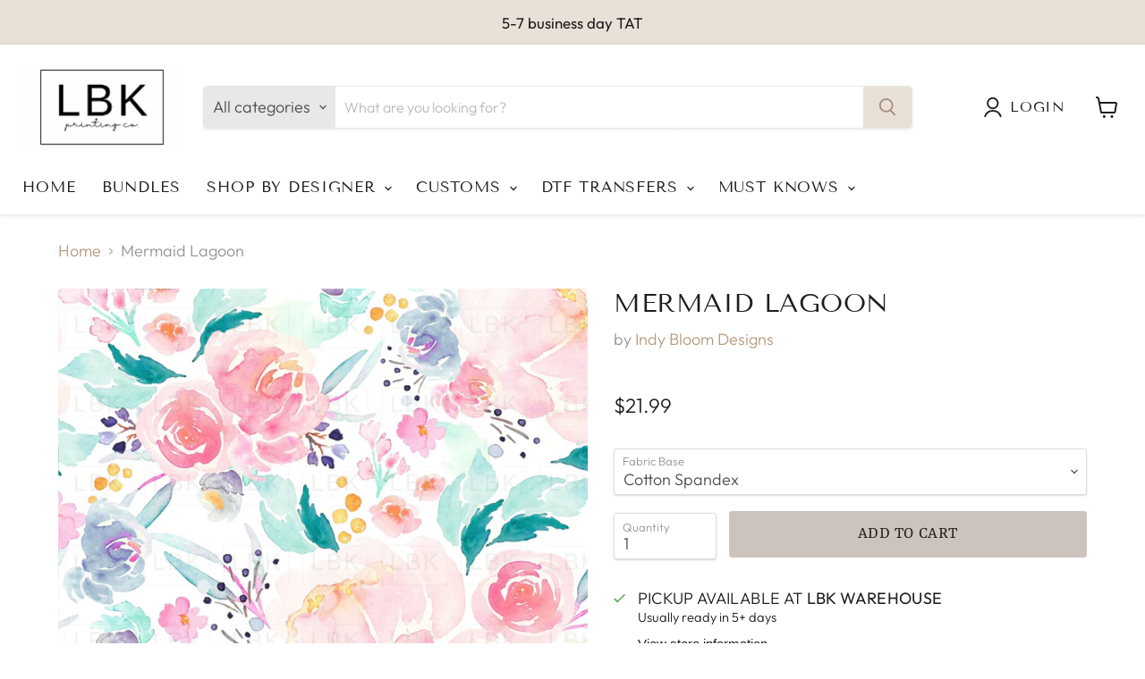

--- FILE ---
content_type: text/html; charset=utf-8
request_url: https://lbkprintingco.com/products/mermaid-lagoon
body_size: 90206
content:
<!doctype html>
<html class="no-js no-touch" lang="en">
  <head>
    <meta charset="utf-8">
    <meta http-equiv="x-ua-compatible" content="IE=edge">

    <link rel="preconnect" href="https://cdn.shopify.com">
    <link rel="preconnect" href="https://fonts.shopifycdn.com">
    <link rel="preconnect" href="https://v.shopify.com">
    <link rel="preconnect" href="https://cdn.shopifycloud.com">

    <title>Mermaid Lagoon — LBK Printing Co. </title>

    
      <meta name="description" content="Indy Bloom Designs">
    

    
  <link rel="shortcut icon" href="//lbkprintingco.com/cdn/shop/files/0A3ABA0F-9B7C-472E-A385-4863876645D0_32x32.jpg?v=1618865208" type="image/png">


    
      <link rel="canonical" href="https://lbkprintingco.com/products/mermaid-lagoon" />
    

    <meta name="viewport" content="width=device-width">

    
    















<meta property="og:site_name" content="LBK Printing Co. ">
<meta property="og:url" content="https://lbkprintingco.com/products/mermaid-lagoon">
<meta property="og:title" content="Mermaid Lagoon">
<meta property="og:type" content="website">
<meta property="og:description" content="Indy Bloom Designs">




    
    
    

    
    
    <meta
      property="og:image"
      content="https://lbkprintingco.com/cdn/shop/files/mermaid-lagoon-361_1200x1200.jpg?v=1709132252"
    />
    <meta
      property="og:image:secure_url"
      content="https://lbkprintingco.com/cdn/shop/files/mermaid-lagoon-361_1200x1200.jpg?v=1709132252"
    />
    <meta property="og:image:width" content="1200" />
    <meta property="og:image:height" content="1200" />
    
    
    <meta property="og:image:alt" content="Mermaid Lagoon" />
  
















<meta name="twitter:title" content="Mermaid Lagoon">
<meta name="twitter:description" content="Indy Bloom Designs">


    
    
    
      
      
      <meta name="twitter:card" content="summary">
    
    
    <meta
      property="twitter:image"
      content="https://lbkprintingco.com/cdn/shop/files/mermaid-lagoon-361_1200x1200_crop_center.jpg?v=1709132252"
    />
    <meta property="twitter:image:width" content="1200" />
    <meta property="twitter:image:height" content="1200" />
    
    
    <meta property="twitter:image:alt" content="Mermaid Lagoon" />
  



    <link rel="preload" href="//lbkprintingco.com/cdn/fonts/tenor_sans/tenorsans_n4.966071a72c28462a9256039d3e3dc5b0cf314f65.woff2" as="font" crossorigin="anonymous">
    <link rel="preload" as="style" href="//lbkprintingco.com/cdn/shop/t/20/assets/theme.css?v=80997396192076920431767042201">
    
  <!-- -----------product page swiper slider cdns---------- -->
  <link href="//lbkprintingco.com/cdn/shop/t/20/assets/swiper.min.css?v=31140939241097834871700458923" rel="stylesheet" type="text/css" media="all" />
  <script src="//lbkprintingco.com/cdn/shop/t/20/assets/jquery.min.js?v=47904348588243403941700458923" type="text/javascript"></script>
  <script src="//lbkprintingco.com/cdn/shop/t/20/assets/fancybox.min.js?v=29848149588166989851700458923" type="text/javascript"></script>
  <link href="//lbkprintingco.com/cdn/shop/t/20/assets/jquery.fancybox.min.css?v=70984110517485104731700458923" rel="stylesheet" type="text/css" media="all" /> 
  <script src="//lbkprintingco.com/cdn/shop/t/20/assets/swiper.min.js?v=13011477541042218021700458923" type="text/javascript"></script>



  <!-- Avada FSB Script -->
 

  
  <!-- Avada FSB Compatible Script -->
 
  
    
    
    
      
      
      
      
      
      
    
  

  <!-- /Avada FSB Compatible Script -->

<script>var AVADA_FSB = {
    bars: [{"link_url":"/checkout","clickable_type":"bar_link","has_langify":false,"customExcludeUrls":"","text_color":"#000000","strong_color":"","font":"Roboto","font_weight":400,"toDate":"NaN-NaN-NaN, 11:59:59 PM","font_size":12,"below_goal_message":"Only [[below_goal]] away for free shipping","clickable_bars":["achieve_goal_message"],"announcement_only":true,"name":"Free shipping","background_color":"#F4F4F4","close_time":1,"open_new_tab":true,"countries":[],"device_target":[],"with_close_button":true,"without_decimal":false,"countries_all":true,"initial_message":"Free Shipping on orders over $50","clickable":true,"langify_locale":"en","button_link_text_color":"#FFFFFF","position":"top_page_sticky","custom_css":"","includesPages":["/"],"priority":0,"button_link_content":"Check out now!","currency_code":"USD","allow_show":"all","timezone":"America/New_York","button_link_bg_color":"#8F8F8F","background_image":"","custom_goal":null,"status":true,"close_time_unit":"hours","fromDate":"NaN-NaN-NaN, 12:00:00 AM","goal":50,"opacity":1,"excludesPages":[],"custom_js":"","customIncludeUrls":"","padding":12,"currency_symbol":"$","custom_bg_url":"","currency_locale":"en-US","achieve_goal_message":"Congrats! You have got free shipping","goal_text_color":"#795548","allow_device":"all"}],
    cart: 0,
    compatible: {
      langify: ''
    }
}</script>
  <!-- /Avada FSB Script -->

 <script>window.performance && window.performance.mark && window.performance.mark('shopify.content_for_header.start');</script><meta name="google-site-verification" content="V7abLhwTYSDa8IRHZWUAREKp1yQV75r6GGnYwHvb9wE">
<meta id="shopify-digital-wallet" name="shopify-digital-wallet" content="/47483289762/digital_wallets/dialog">
<meta name="shopify-checkout-api-token" content="88e56dbce6eb81714b4c6c96c9f574ed">
<meta id="in-context-paypal-metadata" data-shop-id="47483289762" data-venmo-supported="false" data-environment="production" data-locale="en_US" data-paypal-v4="true" data-currency="USD">
<link rel="alternate" type="application/json+oembed" href="https://lbkprintingco.com/products/mermaid-lagoon.oembed">
<script async="async" src="/checkouts/internal/preloads.js?locale=en-US"></script>
<link rel="preconnect" href="https://shop.app" crossorigin="anonymous">
<script async="async" src="https://shop.app/checkouts/internal/preloads.js?locale=en-US&shop_id=47483289762" crossorigin="anonymous"></script>
<script id="apple-pay-shop-capabilities" type="application/json">{"shopId":47483289762,"countryCode":"US","currencyCode":"USD","merchantCapabilities":["supports3DS"],"merchantId":"gid:\/\/shopify\/Shop\/47483289762","merchantName":"LBK Printing Co. ","requiredBillingContactFields":["postalAddress","email"],"requiredShippingContactFields":["postalAddress","email"],"shippingType":"shipping","supportedNetworks":["visa","masterCard","amex","discover","elo","jcb"],"total":{"type":"pending","label":"LBK Printing Co. ","amount":"1.00"},"shopifyPaymentsEnabled":true,"supportsSubscriptions":true}</script>
<script id="shopify-features" type="application/json">{"accessToken":"88e56dbce6eb81714b4c6c96c9f574ed","betas":["rich-media-storefront-analytics"],"domain":"lbkprintingco.com","predictiveSearch":true,"shopId":47483289762,"locale":"en"}</script>
<script>var Shopify = Shopify || {};
Shopify.shop = "lbk-custom-prints.myshopify.com";
Shopify.locale = "en";
Shopify.currency = {"active":"USD","rate":"1.0"};
Shopify.country = "US";
Shopify.theme = {"name":"[navidium] PS Empire-Code Edited 01-04-2022","id":137776169172,"schema_name":"Empire","schema_version":"6.0.0","theme_store_id":838,"role":"main"};
Shopify.theme.handle = "null";
Shopify.theme.style = {"id":null,"handle":null};
Shopify.cdnHost = "lbkprintingco.com/cdn";
Shopify.routes = Shopify.routes || {};
Shopify.routes.root = "/";</script>
<script type="module">!function(o){(o.Shopify=o.Shopify||{}).modules=!0}(window);</script>
<script>!function(o){function n(){var o=[];function n(){o.push(Array.prototype.slice.apply(arguments))}return n.q=o,n}var t=o.Shopify=o.Shopify||{};t.loadFeatures=n(),t.autoloadFeatures=n()}(window);</script>
<script>
  window.ShopifyPay = window.ShopifyPay || {};
  window.ShopifyPay.apiHost = "shop.app\/pay";
  window.ShopifyPay.redirectState = null;
</script>
<script id="shop-js-analytics" type="application/json">{"pageType":"product"}</script>
<script defer="defer" async type="module" src="//lbkprintingco.com/cdn/shopifycloud/shop-js/modules/v2/client.init-shop-cart-sync_C5BV16lS.en.esm.js"></script>
<script defer="defer" async type="module" src="//lbkprintingco.com/cdn/shopifycloud/shop-js/modules/v2/chunk.common_CygWptCX.esm.js"></script>
<script type="module">
  await import("//lbkprintingco.com/cdn/shopifycloud/shop-js/modules/v2/client.init-shop-cart-sync_C5BV16lS.en.esm.js");
await import("//lbkprintingco.com/cdn/shopifycloud/shop-js/modules/v2/chunk.common_CygWptCX.esm.js");

  window.Shopify.SignInWithShop?.initShopCartSync?.({"fedCMEnabled":true,"windoidEnabled":true});

</script>
<script defer="defer" async type="module" src="//lbkprintingco.com/cdn/shopifycloud/shop-js/modules/v2/client.payment-terms_CZxnsJam.en.esm.js"></script>
<script defer="defer" async type="module" src="//lbkprintingco.com/cdn/shopifycloud/shop-js/modules/v2/chunk.common_CygWptCX.esm.js"></script>
<script defer="defer" async type="module" src="//lbkprintingco.com/cdn/shopifycloud/shop-js/modules/v2/chunk.modal_D71HUcav.esm.js"></script>
<script type="module">
  await import("//lbkprintingco.com/cdn/shopifycloud/shop-js/modules/v2/client.payment-terms_CZxnsJam.en.esm.js");
await import("//lbkprintingco.com/cdn/shopifycloud/shop-js/modules/v2/chunk.common_CygWptCX.esm.js");
await import("//lbkprintingco.com/cdn/shopifycloud/shop-js/modules/v2/chunk.modal_D71HUcav.esm.js");

  
</script>
<script>
  window.Shopify = window.Shopify || {};
  if (!window.Shopify.featureAssets) window.Shopify.featureAssets = {};
  window.Shopify.featureAssets['shop-js'] = {"shop-cart-sync":["modules/v2/client.shop-cart-sync_ZFArdW7E.en.esm.js","modules/v2/chunk.common_CygWptCX.esm.js"],"init-fed-cm":["modules/v2/client.init-fed-cm_CmiC4vf6.en.esm.js","modules/v2/chunk.common_CygWptCX.esm.js"],"shop-button":["modules/v2/client.shop-button_tlx5R9nI.en.esm.js","modules/v2/chunk.common_CygWptCX.esm.js"],"shop-cash-offers":["modules/v2/client.shop-cash-offers_DOA2yAJr.en.esm.js","modules/v2/chunk.common_CygWptCX.esm.js","modules/v2/chunk.modal_D71HUcav.esm.js"],"init-windoid":["modules/v2/client.init-windoid_sURxWdc1.en.esm.js","modules/v2/chunk.common_CygWptCX.esm.js"],"shop-toast-manager":["modules/v2/client.shop-toast-manager_ClPi3nE9.en.esm.js","modules/v2/chunk.common_CygWptCX.esm.js"],"init-shop-email-lookup-coordinator":["modules/v2/client.init-shop-email-lookup-coordinator_B8hsDcYM.en.esm.js","modules/v2/chunk.common_CygWptCX.esm.js"],"init-shop-cart-sync":["modules/v2/client.init-shop-cart-sync_C5BV16lS.en.esm.js","modules/v2/chunk.common_CygWptCX.esm.js"],"avatar":["modules/v2/client.avatar_BTnouDA3.en.esm.js"],"pay-button":["modules/v2/client.pay-button_FdsNuTd3.en.esm.js","modules/v2/chunk.common_CygWptCX.esm.js"],"init-customer-accounts":["modules/v2/client.init-customer-accounts_DxDtT_ad.en.esm.js","modules/v2/client.shop-login-button_C5VAVYt1.en.esm.js","modules/v2/chunk.common_CygWptCX.esm.js","modules/v2/chunk.modal_D71HUcav.esm.js"],"init-shop-for-new-customer-accounts":["modules/v2/client.init-shop-for-new-customer-accounts_ChsxoAhi.en.esm.js","modules/v2/client.shop-login-button_C5VAVYt1.en.esm.js","modules/v2/chunk.common_CygWptCX.esm.js","modules/v2/chunk.modal_D71HUcav.esm.js"],"shop-login-button":["modules/v2/client.shop-login-button_C5VAVYt1.en.esm.js","modules/v2/chunk.common_CygWptCX.esm.js","modules/v2/chunk.modal_D71HUcav.esm.js"],"init-customer-accounts-sign-up":["modules/v2/client.init-customer-accounts-sign-up_CPSyQ0Tj.en.esm.js","modules/v2/client.shop-login-button_C5VAVYt1.en.esm.js","modules/v2/chunk.common_CygWptCX.esm.js","modules/v2/chunk.modal_D71HUcav.esm.js"],"shop-follow-button":["modules/v2/client.shop-follow-button_Cva4Ekp9.en.esm.js","modules/v2/chunk.common_CygWptCX.esm.js","modules/v2/chunk.modal_D71HUcav.esm.js"],"checkout-modal":["modules/v2/client.checkout-modal_BPM8l0SH.en.esm.js","modules/v2/chunk.common_CygWptCX.esm.js","modules/v2/chunk.modal_D71HUcav.esm.js"],"lead-capture":["modules/v2/client.lead-capture_Bi8yE_yS.en.esm.js","modules/v2/chunk.common_CygWptCX.esm.js","modules/v2/chunk.modal_D71HUcav.esm.js"],"shop-login":["modules/v2/client.shop-login_D6lNrXab.en.esm.js","modules/v2/chunk.common_CygWptCX.esm.js","modules/v2/chunk.modal_D71HUcav.esm.js"],"payment-terms":["modules/v2/client.payment-terms_CZxnsJam.en.esm.js","modules/v2/chunk.common_CygWptCX.esm.js","modules/v2/chunk.modal_D71HUcav.esm.js"]};
</script>
<script>(function() {
  var isLoaded = false;
  function asyncLoad() {
    if (isLoaded) return;
    isLoaded = true;
    var urls = ["https:\/\/shopify-widget.route.com\/shopify.widget.js?shop=lbk-custom-prints.myshopify.com","https:\/\/app.dripappsserver.com\/assets\/scripts\/gang-sheet-edit.js?shop=lbk-custom-prints.myshopify.com","https:\/\/app.dripappsserver.com\/shopify\/script\/builder-button?shop=lbk-custom-prints.myshopify.com","https:\/\/app.dripappsserver.com\/shopify\/script\/builder-button?shop=lbk-custom-prints.myshopify.com\u0026shop=lbk-custom-prints.myshopify.com","https:\/\/sdk.postscript.io\/sdk-script-loader.bundle.js?shopId=26272\u0026shop=lbk-custom-prints.myshopify.com"];
    for (var i = 0; i < urls.length; i++) {
      var s = document.createElement('script');
      s.type = 'text/javascript';
      s.async = true;
      s.src = urls[i];
      var x = document.getElementsByTagName('script')[0];
      x.parentNode.insertBefore(s, x);
    }
  };
  if(window.attachEvent) {
    window.attachEvent('onload', asyncLoad);
  } else {
    window.addEventListener('load', asyncLoad, false);
  }
})();</script>
<script id="__st">var __st={"a":47483289762,"offset":-21600,"reqid":"89abb8b9-2e38-427c-81a3-1bce49765737-1768788526","pageurl":"lbkprintingco.com\/products\/mermaid-lagoon","u":"1d4f3b005596","p":"product","rtyp":"product","rid":6659593535667};</script>
<script>window.ShopifyPaypalV4VisibilityTracking = true;</script>
<script id="captcha-bootstrap">!function(){'use strict';const t='contact',e='account',n='new_comment',o=[[t,t],['blogs',n],['comments',n],[t,'customer']],c=[[e,'customer_login'],[e,'guest_login'],[e,'recover_customer_password'],[e,'create_customer']],r=t=>t.map((([t,e])=>`form[action*='/${t}']:not([data-nocaptcha='true']) input[name='form_type'][value='${e}']`)).join(','),a=t=>()=>t?[...document.querySelectorAll(t)].map((t=>t.form)):[];function s(){const t=[...o],e=r(t);return a(e)}const i='password',u='form_key',d=['recaptcha-v3-token','g-recaptcha-response','h-captcha-response',i],f=()=>{try{return window.sessionStorage}catch{return}},m='__shopify_v',_=t=>t.elements[u];function p(t,e,n=!1){try{const o=window.sessionStorage,c=JSON.parse(o.getItem(e)),{data:r}=function(t){const{data:e,action:n}=t;return t[m]||n?{data:e,action:n}:{data:t,action:n}}(c);for(const[e,n]of Object.entries(r))t.elements[e]&&(t.elements[e].value=n);n&&o.removeItem(e)}catch(o){console.error('form repopulation failed',{error:o})}}const l='form_type',E='cptcha';function T(t){t.dataset[E]=!0}const w=window,h=w.document,L='Shopify',v='ce_forms',y='captcha';let A=!1;((t,e)=>{const n=(g='f06e6c50-85a8-45c8-87d0-21a2b65856fe',I='https://cdn.shopify.com/shopifycloud/storefront-forms-hcaptcha/ce_storefront_forms_captcha_hcaptcha.v1.5.2.iife.js',D={infoText:'Protected by hCaptcha',privacyText:'Privacy',termsText:'Terms'},(t,e,n)=>{const o=w[L][v],c=o.bindForm;if(c)return c(t,g,e,D).then(n);var r;o.q.push([[t,g,e,D],n]),r=I,A||(h.body.append(Object.assign(h.createElement('script'),{id:'captcha-provider',async:!0,src:r})),A=!0)});var g,I,D;w[L]=w[L]||{},w[L][v]=w[L][v]||{},w[L][v].q=[],w[L][y]=w[L][y]||{},w[L][y].protect=function(t,e){n(t,void 0,e),T(t)},Object.freeze(w[L][y]),function(t,e,n,w,h,L){const[v,y,A,g]=function(t,e,n){const i=e?o:[],u=t?c:[],d=[...i,...u],f=r(d),m=r(i),_=r(d.filter((([t,e])=>n.includes(e))));return[a(f),a(m),a(_),s()]}(w,h,L),I=t=>{const e=t.target;return e instanceof HTMLFormElement?e:e&&e.form},D=t=>v().includes(t);t.addEventListener('submit',(t=>{const e=I(t);if(!e)return;const n=D(e)&&!e.dataset.hcaptchaBound&&!e.dataset.recaptchaBound,o=_(e),c=g().includes(e)&&(!o||!o.value);(n||c)&&t.preventDefault(),c&&!n&&(function(t){try{if(!f())return;!function(t){const e=f();if(!e)return;const n=_(t);if(!n)return;const o=n.value;o&&e.removeItem(o)}(t);const e=Array.from(Array(32),(()=>Math.random().toString(36)[2])).join('');!function(t,e){_(t)||t.append(Object.assign(document.createElement('input'),{type:'hidden',name:u})),t.elements[u].value=e}(t,e),function(t,e){const n=f();if(!n)return;const o=[...t.querySelectorAll(`input[type='${i}']`)].map((({name:t})=>t)),c=[...d,...o],r={};for(const[a,s]of new FormData(t).entries())c.includes(a)||(r[a]=s);n.setItem(e,JSON.stringify({[m]:1,action:t.action,data:r}))}(t,e)}catch(e){console.error('failed to persist form',e)}}(e),e.submit())}));const S=(t,e)=>{t&&!t.dataset[E]&&(n(t,e.some((e=>e===t))),T(t))};for(const o of['focusin','change'])t.addEventListener(o,(t=>{const e=I(t);D(e)&&S(e,y())}));const B=e.get('form_key'),M=e.get(l),P=B&&M;t.addEventListener('DOMContentLoaded',(()=>{const t=y();if(P)for(const e of t)e.elements[l].value===M&&p(e,B);[...new Set([...A(),...v().filter((t=>'true'===t.dataset.shopifyCaptcha))])].forEach((e=>S(e,t)))}))}(h,new URLSearchParams(w.location.search),n,t,e,['guest_login'])})(!0,!0)}();</script>
<script integrity="sha256-4kQ18oKyAcykRKYeNunJcIwy7WH5gtpwJnB7kiuLZ1E=" data-source-attribution="shopify.loadfeatures" defer="defer" src="//lbkprintingco.com/cdn/shopifycloud/storefront/assets/storefront/load_feature-a0a9edcb.js" crossorigin="anonymous"></script>
<script crossorigin="anonymous" defer="defer" src="//lbkprintingco.com/cdn/shopifycloud/storefront/assets/shopify_pay/storefront-65b4c6d7.js?v=20250812"></script>
<script data-source-attribution="shopify.dynamic_checkout.dynamic.init">var Shopify=Shopify||{};Shopify.PaymentButton=Shopify.PaymentButton||{isStorefrontPortableWallets:!0,init:function(){window.Shopify.PaymentButton.init=function(){};var t=document.createElement("script");t.src="https://lbkprintingco.com/cdn/shopifycloud/portable-wallets/latest/portable-wallets.en.js",t.type="module",document.head.appendChild(t)}};
</script>
<script data-source-attribution="shopify.dynamic_checkout.buyer_consent">
  function portableWalletsHideBuyerConsent(e){var t=document.getElementById("shopify-buyer-consent"),n=document.getElementById("shopify-subscription-policy-button");t&&n&&(t.classList.add("hidden"),t.setAttribute("aria-hidden","true"),n.removeEventListener("click",e))}function portableWalletsShowBuyerConsent(e){var t=document.getElementById("shopify-buyer-consent"),n=document.getElementById("shopify-subscription-policy-button");t&&n&&(t.classList.remove("hidden"),t.removeAttribute("aria-hidden"),n.addEventListener("click",e))}window.Shopify?.PaymentButton&&(window.Shopify.PaymentButton.hideBuyerConsent=portableWalletsHideBuyerConsent,window.Shopify.PaymentButton.showBuyerConsent=portableWalletsShowBuyerConsent);
</script>
<script data-source-attribution="shopify.dynamic_checkout.cart.bootstrap">document.addEventListener("DOMContentLoaded",(function(){function t(){return document.querySelector("shopify-accelerated-checkout-cart, shopify-accelerated-checkout")}if(t())Shopify.PaymentButton.init();else{new MutationObserver((function(e,n){t()&&(Shopify.PaymentButton.init(),n.disconnect())})).observe(document.body,{childList:!0,subtree:!0})}}));
</script>
<link id="shopify-accelerated-checkout-styles" rel="stylesheet" media="screen" href="https://lbkprintingco.com/cdn/shopifycloud/portable-wallets/latest/accelerated-checkout-backwards-compat.css" crossorigin="anonymous">
<style id="shopify-accelerated-checkout-cart">
        #shopify-buyer-consent {
  margin-top: 1em;
  display: inline-block;
  width: 100%;
}

#shopify-buyer-consent.hidden {
  display: none;
}

#shopify-subscription-policy-button {
  background: none;
  border: none;
  padding: 0;
  text-decoration: underline;
  font-size: inherit;
  cursor: pointer;
}

#shopify-subscription-policy-button::before {
  box-shadow: none;
}

      </style>

<script>window.performance && window.performance.mark && window.performance.mark('shopify.content_for_header.end');</script>

    <link href="//lbkprintingco.com/cdn/shop/t/20/assets/theme.css?v=80997396192076920431767042201" rel="stylesheet" type="text/css" media="all" />

    
    <script>
      window.Theme = window.Theme || {};
      window.Theme.routes = {
        "root_url": "/",
        "account_url": "/account",
        "account_login_url": "/account/login",
        "account_logout_url": "/account/logout",
        "account_register_url": "/account/register",
        "account_addresses_url": "/account/addresses",
        "collections_url": "/collections",
        "all_products_collection_url": "/collections/all",
        "search_url": "/search",
        "cart_url": "/cart",
        "cart_add_url": "/cart/add",
        "cart_change_url": "/cart/change",
        "cart_clear_url": "/cart/clear",
        "product_recommendations_url": "/recommendations/products",
      };
    </script>
    

  <script type="text/javascript">if(typeof window.hulkappsWishlist === 'undefined') {
        window.hulkappsWishlist = {};
        }
        window.hulkappsWishlist.baseURL = '/apps/advanced-wishlist/api';
        window.hulkappsWishlist.hasAppBlockSupport = '1';

        </script>
<script>window.is_hulkpo_installed=true</script><script>var scaaffCheck = false;</script>
<script src="//lbkprintingco.com/cdn/shop/t/20/assets/sca_affiliate.js?v=95902612295095799461700458923" type="text/javascript"></script>

  <!-- Global site tag (gtag.js) - Google Ads: 10937601212 -->
<script async src="https://www.googletagmanager.com/gtag/js?id=AW-10937601212"></script>
<script>
  window.dataLayer = window.dataLayer || [];
  function gtag(){dataLayer.push(arguments);}
  gtag('js', new Date());

  gtag('config', 'AW-10937601212');
</script>

<!-- BEGIN app block: shopify://apps/build-a-gang-sheet/blocks/gang-edit/ee9ed31c-1d66-4e11-bf77-f31e69c2ec2b --><script src="https://cdn.shopify.com/extensions/019b8e2b-8e70-71c0-b927-29cac565e31e/gang-sheet-445/assets/gang-edit.min.js" defer="defer"></script>



<!-- END app block --><!-- BEGIN app block: shopify://apps/vo-product-options/blocks/embed-block/430cbd7b-bd20-4c16-ba41-db6f4c645164 --><script>var bcpo_product={"id":6659593535667,"title":"Mermaid Lagoon","handle":"mermaid-lagoon","description":"Need a matching coordinate? \u003ca href=\"https:\/\/lbkprintingco.com\/collections\/custom-matching-coordinate\" rel=\"noopener noreferrer\" target=\"_blank\"\u003eOrder Here\u003c\/a\u003e \u003cp\u003e\u003cbr\u003e\u003c\/p\u003e\nSold by the yard. \u003cp\u003e\u003cbr\u003e\u003c\/p\u003e\nOur fabric is printed-to-order in Texas and will ship in 5-7 business days. \u003cp\u003e\u003cbr\u003e\u003c\/p\u003e\nPlease refer to our fabric guide for more information about our fabric selection.","published_at":"2024-09-03T11:02:39-05:00","created_at":"2021-04-26T23:30:35-05:00","vendor":"Indy Bloom Designs","type":"","tags":["IBD"],"price":1799,"price_min":1799,"price_max":2499,"available":true,"price_varies":true,"compare_at_price":0,"compare_at_price_min":0,"compare_at_price_max":0,"compare_at_price_varies":false,"variants":[{"id":44483465412820,"title":"Cotton Spandex","option1":"Cotton Spandex","option2":null,"option3":null,"sku":null,"requires_shipping":true,"taxable":true,"featured_image":null,"available":true,"name":"Mermaid Lagoon - Cotton Spandex","public_title":"Cotton Spandex","options":["Cotton Spandex"],"price":2199,"weight":340,"compare_at_price":0,"inventory_management":null,"barcode":null,"requires_selling_plan":false,"selling_plan_allocations":[]},{"id":44483465511124,"title":"Euro Premium Cotton Spandex","option1":"Euro Premium Cotton Spandex","option2":null,"option3":null,"sku":null,"requires_shipping":true,"taxable":true,"featured_image":null,"available":true,"name":"Mermaid Lagoon - Euro Premium Cotton Spandex","public_title":"Euro Premium Cotton Spandex","options":["Euro Premium Cotton Spandex"],"price":2499,"weight":340,"compare_at_price":0,"inventory_management":null,"barcode":null,"requires_selling_plan":false,"selling_plan_allocations":[]},{"id":44483465642196,"title":"Bamboo Cotton Spandex","option1":"Bamboo Cotton Spandex","option2":null,"option3":null,"sku":null,"requires_shipping":true,"taxable":true,"featured_image":null,"available":true,"name":"Mermaid Lagoon - Bamboo Cotton Spandex","public_title":"Bamboo Cotton Spandex","options":["Bamboo Cotton Spandex"],"price":2299,"weight":283,"compare_at_price":0,"inventory_management":null,"barcode":null,"requires_selling_plan":false,"selling_plan_allocations":[]},{"id":44483465740500,"title":"Bamboo Spandex","option1":"Bamboo Spandex","option2":null,"option3":null,"sku":null,"requires_shipping":true,"taxable":true,"featured_image":null,"available":true,"name":"Mermaid Lagoon - Bamboo Spandex","public_title":"Bamboo Spandex","options":["Bamboo Spandex"],"price":2299,"weight":340,"compare_at_price":0,"inventory_management":null,"barcode":null,"requires_selling_plan":false,"selling_plan_allocations":[]},{"id":45590755180756,"title":"Bamboo Cotton French Terry Spandex","option1":"Bamboo Cotton French Terry Spandex","option2":null,"option3":null,"sku":null,"requires_shipping":true,"taxable":true,"featured_image":null,"available":true,"name":"Mermaid Lagoon - Bamboo Cotton French Terry Spandex","public_title":"Bamboo Cotton French Terry Spandex","options":["Bamboo Cotton French Terry Spandex"],"price":2499,"weight":340,"compare_at_price":0,"inventory_management":null,"barcode":null,"requires_selling_plan":false,"selling_plan_allocations":[]},{"id":45590755213524,"title":"Quilting Cotton","option1":"Quilting Cotton","option2":null,"option3":null,"sku":null,"requires_shipping":true,"taxable":true,"featured_image":null,"available":true,"name":"Mermaid Lagoon - Quilting Cotton","public_title":"Quilting Cotton","options":["Quilting Cotton"],"price":1799,"weight":113,"compare_at_price":0,"inventory_management":null,"barcode":null,"requires_selling_plan":false,"selling_plan_allocations":[]},{"id":44483466002644,"title":"Cotton Woven Poplin","option1":"Cotton Woven Poplin","option2":null,"option3":null,"sku":null,"requires_shipping":true,"taxable":true,"featured_image":null,"available":true,"name":"Mermaid Lagoon - Cotton Woven Poplin","public_title":"Cotton Woven Poplin","options":["Cotton Woven Poplin"],"price":2199,"weight":170,"compare_at_price":0,"inventory_management":null,"barcode":null,"requires_selling_plan":false,"selling_plan_allocations":[]},{"id":45590755246292,"title":"Canvas","option1":"Canvas","option2":null,"option3":null,"sku":null,"requires_shipping":true,"taxable":true,"featured_image":null,"available":true,"name":"Mermaid Lagoon - Canvas","public_title":"Canvas","options":["Canvas"],"price":2199,"weight":340,"compare_at_price":0,"inventory_management":null,"barcode":null,"requires_selling_plan":false,"selling_plan_allocations":[]},{"id":44483466100948,"title":"DBP","option1":"DBP","option2":null,"option3":null,"sku":null,"requires_shipping":true,"taxable":true,"featured_image":null,"available":true,"name":"Mermaid Lagoon - DBP","public_title":"DBP","options":["DBP"],"price":1799,"weight":340,"compare_at_price":0,"inventory_management":null,"barcode":null,"requires_selling_plan":false,"selling_plan_allocations":[]},{"id":44483466133716,"title":"Rib","option1":"Rib","option2":null,"option3":null,"sku":null,"requires_shipping":true,"taxable":true,"featured_image":null,"available":true,"name":"Mermaid Lagoon - Rib","public_title":"Rib","options":["Rib"],"price":1799,"weight":283,"compare_at_price":0,"inventory_management":null,"barcode":null,"requires_selling_plan":false,"selling_plan_allocations":[]},{"id":44483466166484,"title":"Wide Rib","option1":"Wide Rib","option2":null,"option3":null,"sku":null,"requires_shipping":true,"taxable":true,"featured_image":null,"available":true,"name":"Mermaid Lagoon - Wide Rib","public_title":"Wide Rib","options":["Wide Rib"],"price":1799,"weight":283,"compare_at_price":0,"inventory_management":null,"barcode":null,"requires_selling_plan":false,"selling_plan_allocations":[]},{"id":44483466232020,"title":"Bullet","option1":"Bullet","option2":null,"option3":null,"sku":null,"requires_shipping":true,"taxable":true,"featured_image":null,"available":true,"name":"Mermaid Lagoon - Bullet","public_title":"Bullet","options":["Bullet"],"price":1799,"weight":340,"compare_at_price":0,"inventory_management":null,"barcode":null,"requires_selling_plan":false,"selling_plan_allocations":[]},{"id":44483466264788,"title":"Swim\/Athletic","option1":"Swim\/Athletic","option2":null,"option3":null,"sku":null,"requires_shipping":true,"taxable":true,"featured_image":null,"available":true,"name":"Mermaid Lagoon - Swim\/Athletic","public_title":"Swim\/Athletic","options":["Swim\/Athletic"],"price":2099,"weight":283,"compare_at_price":0,"inventory_management":null,"barcode":null,"requires_selling_plan":false,"selling_plan_allocations":[]},{"id":44483466330324,"title":"Boardshort","option1":"Boardshort","option2":null,"option3":null,"sku":null,"requires_shipping":true,"taxable":true,"featured_image":null,"available":true,"name":"Mermaid Lagoon - Boardshort","public_title":"Boardshort","options":["Boardshort"],"price":2099,"weight":283,"compare_at_price":0,"inventory_management":null,"barcode":null,"requires_selling_plan":false,"selling_plan_allocations":[]}],"images":["\/\/lbkprintingco.com\/cdn\/shop\/files\/mermaid-lagoon-361.jpg?v=1709132252"],"featured_image":"\/\/lbkprintingco.com\/cdn\/shop\/files\/mermaid-lagoon-361.jpg?v=1709132252","options":["Fabric Base"],"media":[{"alt":"Mermaid Lagoon","id":32834615673044,"position":1,"preview_image":{"aspect_ratio":1.0,"height":1024,"width":1024,"src":"\/\/lbkprintingco.com\/cdn\/shop\/files\/mermaid-lagoon-361.jpg?v=1709132252"},"aspect_ratio":1.0,"height":1024,"media_type":"image","src":"\/\/lbkprintingco.com\/cdn\/shop\/files\/mermaid-lagoon-361.jpg?v=1709132252","width":1024}],"requires_selling_plan":false,"selling_plan_groups":[],"content":"Need a matching coordinate? \u003ca href=\"https:\/\/lbkprintingco.com\/collections\/custom-matching-coordinate\" rel=\"noopener noreferrer\" target=\"_blank\"\u003eOrder Here\u003c\/a\u003e \u003cp\u003e\u003cbr\u003e\u003c\/p\u003e\nSold by the yard. \u003cp\u003e\u003cbr\u003e\u003c\/p\u003e\nOur fabric is printed-to-order in Texas and will ship in 5-7 business days. \u003cp\u003e\u003cbr\u003e\u003c\/p\u003e\nPlease refer to our fabric guide for more information about our fabric selection."}; bcpo_product.options_with_values = [{"name":"Fabric Base","position":1,"values":["Cotton Spandex","Euro Premium Cotton Spandex","Bamboo Cotton Spandex","Bamboo Spandex","Bamboo Cotton French Terry Spandex","Quilting Cotton","Cotton Woven Poplin","Canvas","DBP","Rib","Wide Rib","Bullet","Swim\/Athletic","Boardshort"]}];  var bcpo_settings=bcpo_settings || {"shop_currency":"USD","money_format2":"${{amount}} USD","money_format_without_currency":"${{amount}}"};var inventory_quantity = [];inventory_quantity.push(0);inventory_quantity.push(0);inventory_quantity.push(-1);inventory_quantity.push(0);inventory_quantity.push(0);inventory_quantity.push(0);inventory_quantity.push(0);inventory_quantity.push(0);inventory_quantity.push(-1);inventory_quantity.push(0);inventory_quantity.push(-2);inventory_quantity.push(0);inventory_quantity.push(-7);inventory_quantity.push(0);if(bcpo_product) { for (var i = 0; i < bcpo_product.variants.length; i += 1) { bcpo_product.variants[i].inventory_quantity = inventory_quantity[i]; }}window.bcpo = window.bcpo || {}; bcpo.cart = {"note":null,"attributes":{},"original_total_price":0,"total_price":0,"total_discount":0,"total_weight":0.0,"item_count":0,"items":[],"requires_shipping":false,"currency":"USD","items_subtotal_price":0,"cart_level_discount_applications":[],"checkout_charge_amount":0}; bcpo.ogFormData = FormData; bcpo.money_with_currency_format = "${{amount}} USD";bcpo.money_format = "${{amount}}"; if (bcpo_settings) { bcpo_settings.shop_currency = "USD";} else { var bcpo_settings = {shop_currency: "USD" }; }</script>


<!-- END app block --><script src="https://cdn.shopify.com/extensions/019bc87a-689b-702d-9f0e-1444aa9f56a2/best-custom-product-options-413/assets/best_custom_product_options.js" type="text/javascript" defer="defer"></script>
<link href="https://cdn.shopify.com/extensions/019bc87a-689b-702d-9f0e-1444aa9f56a2/best-custom-product-options-413/assets/bcpo-front.css" rel="stylesheet" type="text/css" media="all">
<script src="https://cdn.shopify.com/extensions/64e7a69c-552b-465e-b0fb-62dde6c4c423/i-agree-to-terms-31/assets/load-metafield-igt.js" type="text/javascript" defer="defer"></script>
<link href="https://monorail-edge.shopifysvc.com" rel="dns-prefetch">
<script>(function(){if ("sendBeacon" in navigator && "performance" in window) {try {var session_token_from_headers = performance.getEntriesByType('navigation')[0].serverTiming.find(x => x.name == '_s').description;} catch {var session_token_from_headers = undefined;}var session_cookie_matches = document.cookie.match(/_shopify_s=([^;]*)/);var session_token_from_cookie = session_cookie_matches && session_cookie_matches.length === 2 ? session_cookie_matches[1] : "";var session_token = session_token_from_headers || session_token_from_cookie || "";function handle_abandonment_event(e) {var entries = performance.getEntries().filter(function(entry) {return /monorail-edge.shopifysvc.com/.test(entry.name);});if (!window.abandonment_tracked && entries.length === 0) {window.abandonment_tracked = true;var currentMs = Date.now();var navigation_start = performance.timing.navigationStart;var payload = {shop_id: 47483289762,url: window.location.href,navigation_start,duration: currentMs - navigation_start,session_token,page_type: "product"};window.navigator.sendBeacon("https://monorail-edge.shopifysvc.com/v1/produce", JSON.stringify({schema_id: "online_store_buyer_site_abandonment/1.1",payload: payload,metadata: {event_created_at_ms: currentMs,event_sent_at_ms: currentMs}}));}}window.addEventListener('pagehide', handle_abandonment_event);}}());</script>
<script id="web-pixels-manager-setup">(function e(e,d,r,n,o){if(void 0===o&&(o={}),!Boolean(null===(a=null===(i=window.Shopify)||void 0===i?void 0:i.analytics)||void 0===a?void 0:a.replayQueue)){var i,a;window.Shopify=window.Shopify||{};var t=window.Shopify;t.analytics=t.analytics||{};var s=t.analytics;s.replayQueue=[],s.publish=function(e,d,r){return s.replayQueue.push([e,d,r]),!0};try{self.performance.mark("wpm:start")}catch(e){}var l=function(){var e={modern:/Edge?\/(1{2}[4-9]|1[2-9]\d|[2-9]\d{2}|\d{4,})\.\d+(\.\d+|)|Firefox\/(1{2}[4-9]|1[2-9]\d|[2-9]\d{2}|\d{4,})\.\d+(\.\d+|)|Chrom(ium|e)\/(9{2}|\d{3,})\.\d+(\.\d+|)|(Maci|X1{2}).+ Version\/(15\.\d+|(1[6-9]|[2-9]\d|\d{3,})\.\d+)([,.]\d+|)( \(\w+\)|)( Mobile\/\w+|) Safari\/|Chrome.+OPR\/(9{2}|\d{3,})\.\d+\.\d+|(CPU[ +]OS|iPhone[ +]OS|CPU[ +]iPhone|CPU IPhone OS|CPU iPad OS)[ +]+(15[._]\d+|(1[6-9]|[2-9]\d|\d{3,})[._]\d+)([._]\d+|)|Android:?[ /-](13[3-9]|1[4-9]\d|[2-9]\d{2}|\d{4,})(\.\d+|)(\.\d+|)|Android.+Firefox\/(13[5-9]|1[4-9]\d|[2-9]\d{2}|\d{4,})\.\d+(\.\d+|)|Android.+Chrom(ium|e)\/(13[3-9]|1[4-9]\d|[2-9]\d{2}|\d{4,})\.\d+(\.\d+|)|SamsungBrowser\/([2-9]\d|\d{3,})\.\d+/,legacy:/Edge?\/(1[6-9]|[2-9]\d|\d{3,})\.\d+(\.\d+|)|Firefox\/(5[4-9]|[6-9]\d|\d{3,})\.\d+(\.\d+|)|Chrom(ium|e)\/(5[1-9]|[6-9]\d|\d{3,})\.\d+(\.\d+|)([\d.]+$|.*Safari\/(?![\d.]+ Edge\/[\d.]+$))|(Maci|X1{2}).+ Version\/(10\.\d+|(1[1-9]|[2-9]\d|\d{3,})\.\d+)([,.]\d+|)( \(\w+\)|)( Mobile\/\w+|) Safari\/|Chrome.+OPR\/(3[89]|[4-9]\d|\d{3,})\.\d+\.\d+|(CPU[ +]OS|iPhone[ +]OS|CPU[ +]iPhone|CPU IPhone OS|CPU iPad OS)[ +]+(10[._]\d+|(1[1-9]|[2-9]\d|\d{3,})[._]\d+)([._]\d+|)|Android:?[ /-](13[3-9]|1[4-9]\d|[2-9]\d{2}|\d{4,})(\.\d+|)(\.\d+|)|Mobile Safari.+OPR\/([89]\d|\d{3,})\.\d+\.\d+|Android.+Firefox\/(13[5-9]|1[4-9]\d|[2-9]\d{2}|\d{4,})\.\d+(\.\d+|)|Android.+Chrom(ium|e)\/(13[3-9]|1[4-9]\d|[2-9]\d{2}|\d{4,})\.\d+(\.\d+|)|Android.+(UC? ?Browser|UCWEB|U3)[ /]?(15\.([5-9]|\d{2,})|(1[6-9]|[2-9]\d|\d{3,})\.\d+)\.\d+|SamsungBrowser\/(5\.\d+|([6-9]|\d{2,})\.\d+)|Android.+MQ{2}Browser\/(14(\.(9|\d{2,})|)|(1[5-9]|[2-9]\d|\d{3,})(\.\d+|))(\.\d+|)|K[Aa][Ii]OS\/(3\.\d+|([4-9]|\d{2,})\.\d+)(\.\d+|)/},d=e.modern,r=e.legacy,n=navigator.userAgent;return n.match(d)?"modern":n.match(r)?"legacy":"unknown"}(),u="modern"===l?"modern":"legacy",c=(null!=n?n:{modern:"",legacy:""})[u],f=function(e){return[e.baseUrl,"/wpm","/b",e.hashVersion,"modern"===e.buildTarget?"m":"l",".js"].join("")}({baseUrl:d,hashVersion:r,buildTarget:u}),m=function(e){var d=e.version,r=e.bundleTarget,n=e.surface,o=e.pageUrl,i=e.monorailEndpoint;return{emit:function(e){var a=e.status,t=e.errorMsg,s=(new Date).getTime(),l=JSON.stringify({metadata:{event_sent_at_ms:s},events:[{schema_id:"web_pixels_manager_load/3.1",payload:{version:d,bundle_target:r,page_url:o,status:a,surface:n,error_msg:t},metadata:{event_created_at_ms:s}}]});if(!i)return console&&console.warn&&console.warn("[Web Pixels Manager] No Monorail endpoint provided, skipping logging."),!1;try{return self.navigator.sendBeacon.bind(self.navigator)(i,l)}catch(e){}var u=new XMLHttpRequest;try{return u.open("POST",i,!0),u.setRequestHeader("Content-Type","text/plain"),u.send(l),!0}catch(e){return console&&console.warn&&console.warn("[Web Pixels Manager] Got an unhandled error while logging to Monorail."),!1}}}}({version:r,bundleTarget:l,surface:e.surface,pageUrl:self.location.href,monorailEndpoint:e.monorailEndpoint});try{o.browserTarget=l,function(e){var d=e.src,r=e.async,n=void 0===r||r,o=e.onload,i=e.onerror,a=e.sri,t=e.scriptDataAttributes,s=void 0===t?{}:t,l=document.createElement("script"),u=document.querySelector("head"),c=document.querySelector("body");if(l.async=n,l.src=d,a&&(l.integrity=a,l.crossOrigin="anonymous"),s)for(var f in s)if(Object.prototype.hasOwnProperty.call(s,f))try{l.dataset[f]=s[f]}catch(e){}if(o&&l.addEventListener("load",o),i&&l.addEventListener("error",i),u)u.appendChild(l);else{if(!c)throw new Error("Did not find a head or body element to append the script");c.appendChild(l)}}({src:f,async:!0,onload:function(){if(!function(){var e,d;return Boolean(null===(d=null===(e=window.Shopify)||void 0===e?void 0:e.analytics)||void 0===d?void 0:d.initialized)}()){var d=window.webPixelsManager.init(e)||void 0;if(d){var r=window.Shopify.analytics;r.replayQueue.forEach((function(e){var r=e[0],n=e[1],o=e[2];d.publishCustomEvent(r,n,o)})),r.replayQueue=[],r.publish=d.publishCustomEvent,r.visitor=d.visitor,r.initialized=!0}}},onerror:function(){return m.emit({status:"failed",errorMsg:"".concat(f," has failed to load")})},sri:function(e){var d=/^sha384-[A-Za-z0-9+/=]+$/;return"string"==typeof e&&d.test(e)}(c)?c:"",scriptDataAttributes:o}),m.emit({status:"loading"})}catch(e){m.emit({status:"failed",errorMsg:(null==e?void 0:e.message)||"Unknown error"})}}})({shopId: 47483289762,storefrontBaseUrl: "https://lbkprintingco.com",extensionsBaseUrl: "https://extensions.shopifycdn.com/cdn/shopifycloud/web-pixels-manager",monorailEndpoint: "https://monorail-edge.shopifysvc.com/unstable/produce_batch",surface: "storefront-renderer",enabledBetaFlags: ["2dca8a86"],webPixelsConfigList: [{"id":"1185775828","configuration":"{\"shopId\":\"26272\"}","eventPayloadVersion":"v1","runtimeContext":"STRICT","scriptVersion":"e57a43765e0d230c1bcb12178c1ff13f","type":"APP","apiClientId":2328352,"privacyPurposes":[],"dataSharingAdjustments":{"protectedCustomerApprovalScopes":["read_customer_address","read_customer_email","read_customer_name","read_customer_personal_data","read_customer_phone"]}},{"id":"529563860","configuration":"{\"config\":\"{\\\"pixel_id\\\":\\\"GT-WF6CTFD\\\",\\\"target_country\\\":\\\"US\\\",\\\"gtag_events\\\":[{\\\"type\\\":\\\"purchase\\\",\\\"action_label\\\":\\\"MC-WCGJ75YZ1V\\\"},{\\\"type\\\":\\\"page_view\\\",\\\"action_label\\\":\\\"MC-WCGJ75YZ1V\\\"},{\\\"type\\\":\\\"view_item\\\",\\\"action_label\\\":\\\"MC-WCGJ75YZ1V\\\"}],\\\"enable_monitoring_mode\\\":false}\"}","eventPayloadVersion":"v1","runtimeContext":"OPEN","scriptVersion":"b2a88bafab3e21179ed38636efcd8a93","type":"APP","apiClientId":1780363,"privacyPurposes":[],"dataSharingAdjustments":{"protectedCustomerApprovalScopes":["read_customer_address","read_customer_email","read_customer_name","read_customer_personal_data","read_customer_phone"]}},{"id":"76873940","eventPayloadVersion":"v1","runtimeContext":"LAX","scriptVersion":"1","type":"CUSTOM","privacyPurposes":["ANALYTICS"],"name":"Google Analytics tag (migrated)"},{"id":"shopify-app-pixel","configuration":"{}","eventPayloadVersion":"v1","runtimeContext":"STRICT","scriptVersion":"0450","apiClientId":"shopify-pixel","type":"APP","privacyPurposes":["ANALYTICS","MARKETING"]},{"id":"shopify-custom-pixel","eventPayloadVersion":"v1","runtimeContext":"LAX","scriptVersion":"0450","apiClientId":"shopify-pixel","type":"CUSTOM","privacyPurposes":["ANALYTICS","MARKETING"]}],isMerchantRequest: false,initData: {"shop":{"name":"LBK Printing Co. ","paymentSettings":{"currencyCode":"USD"},"myshopifyDomain":"lbk-custom-prints.myshopify.com","countryCode":"US","storefrontUrl":"https:\/\/lbkprintingco.com"},"customer":null,"cart":null,"checkout":null,"productVariants":[{"price":{"amount":21.99,"currencyCode":"USD"},"product":{"title":"Mermaid Lagoon","vendor":"Indy Bloom Designs","id":"6659593535667","untranslatedTitle":"Mermaid Lagoon","url":"\/products\/mermaid-lagoon","type":""},"id":"44483465412820","image":{"src":"\/\/lbkprintingco.com\/cdn\/shop\/files\/mermaid-lagoon-361.jpg?v=1709132252"},"sku":null,"title":"Cotton Spandex","untranslatedTitle":"Cotton Spandex"},{"price":{"amount":24.99,"currencyCode":"USD"},"product":{"title":"Mermaid Lagoon","vendor":"Indy Bloom Designs","id":"6659593535667","untranslatedTitle":"Mermaid Lagoon","url":"\/products\/mermaid-lagoon","type":""},"id":"44483465511124","image":{"src":"\/\/lbkprintingco.com\/cdn\/shop\/files\/mermaid-lagoon-361.jpg?v=1709132252"},"sku":null,"title":"Euro Premium Cotton Spandex","untranslatedTitle":"Euro Premium Cotton Spandex"},{"price":{"amount":22.99,"currencyCode":"USD"},"product":{"title":"Mermaid Lagoon","vendor":"Indy Bloom Designs","id":"6659593535667","untranslatedTitle":"Mermaid Lagoon","url":"\/products\/mermaid-lagoon","type":""},"id":"44483465642196","image":{"src":"\/\/lbkprintingco.com\/cdn\/shop\/files\/mermaid-lagoon-361.jpg?v=1709132252"},"sku":null,"title":"Bamboo Cotton Spandex","untranslatedTitle":"Bamboo Cotton Spandex"},{"price":{"amount":22.99,"currencyCode":"USD"},"product":{"title":"Mermaid Lagoon","vendor":"Indy Bloom Designs","id":"6659593535667","untranslatedTitle":"Mermaid Lagoon","url":"\/products\/mermaid-lagoon","type":""},"id":"44483465740500","image":{"src":"\/\/lbkprintingco.com\/cdn\/shop\/files\/mermaid-lagoon-361.jpg?v=1709132252"},"sku":null,"title":"Bamboo Spandex","untranslatedTitle":"Bamboo Spandex"},{"price":{"amount":24.99,"currencyCode":"USD"},"product":{"title":"Mermaid Lagoon","vendor":"Indy Bloom Designs","id":"6659593535667","untranslatedTitle":"Mermaid Lagoon","url":"\/products\/mermaid-lagoon","type":""},"id":"45590755180756","image":{"src":"\/\/lbkprintingco.com\/cdn\/shop\/files\/mermaid-lagoon-361.jpg?v=1709132252"},"sku":null,"title":"Bamboo Cotton French Terry Spandex","untranslatedTitle":"Bamboo Cotton French Terry Spandex"},{"price":{"amount":17.99,"currencyCode":"USD"},"product":{"title":"Mermaid Lagoon","vendor":"Indy Bloom Designs","id":"6659593535667","untranslatedTitle":"Mermaid Lagoon","url":"\/products\/mermaid-lagoon","type":""},"id":"45590755213524","image":{"src":"\/\/lbkprintingco.com\/cdn\/shop\/files\/mermaid-lagoon-361.jpg?v=1709132252"},"sku":null,"title":"Quilting Cotton","untranslatedTitle":"Quilting Cotton"},{"price":{"amount":21.99,"currencyCode":"USD"},"product":{"title":"Mermaid Lagoon","vendor":"Indy Bloom Designs","id":"6659593535667","untranslatedTitle":"Mermaid Lagoon","url":"\/products\/mermaid-lagoon","type":""},"id":"44483466002644","image":{"src":"\/\/lbkprintingco.com\/cdn\/shop\/files\/mermaid-lagoon-361.jpg?v=1709132252"},"sku":null,"title":"Cotton Woven Poplin","untranslatedTitle":"Cotton Woven Poplin"},{"price":{"amount":21.99,"currencyCode":"USD"},"product":{"title":"Mermaid Lagoon","vendor":"Indy Bloom Designs","id":"6659593535667","untranslatedTitle":"Mermaid Lagoon","url":"\/products\/mermaid-lagoon","type":""},"id":"45590755246292","image":{"src":"\/\/lbkprintingco.com\/cdn\/shop\/files\/mermaid-lagoon-361.jpg?v=1709132252"},"sku":null,"title":"Canvas","untranslatedTitle":"Canvas"},{"price":{"amount":17.99,"currencyCode":"USD"},"product":{"title":"Mermaid Lagoon","vendor":"Indy Bloom Designs","id":"6659593535667","untranslatedTitle":"Mermaid Lagoon","url":"\/products\/mermaid-lagoon","type":""},"id":"44483466100948","image":{"src":"\/\/lbkprintingco.com\/cdn\/shop\/files\/mermaid-lagoon-361.jpg?v=1709132252"},"sku":null,"title":"DBP","untranslatedTitle":"DBP"},{"price":{"amount":17.99,"currencyCode":"USD"},"product":{"title":"Mermaid Lagoon","vendor":"Indy Bloom Designs","id":"6659593535667","untranslatedTitle":"Mermaid Lagoon","url":"\/products\/mermaid-lagoon","type":""},"id":"44483466133716","image":{"src":"\/\/lbkprintingco.com\/cdn\/shop\/files\/mermaid-lagoon-361.jpg?v=1709132252"},"sku":null,"title":"Rib","untranslatedTitle":"Rib"},{"price":{"amount":17.99,"currencyCode":"USD"},"product":{"title":"Mermaid Lagoon","vendor":"Indy Bloom Designs","id":"6659593535667","untranslatedTitle":"Mermaid Lagoon","url":"\/products\/mermaid-lagoon","type":""},"id":"44483466166484","image":{"src":"\/\/lbkprintingco.com\/cdn\/shop\/files\/mermaid-lagoon-361.jpg?v=1709132252"},"sku":null,"title":"Wide Rib","untranslatedTitle":"Wide Rib"},{"price":{"amount":17.99,"currencyCode":"USD"},"product":{"title":"Mermaid Lagoon","vendor":"Indy Bloom Designs","id":"6659593535667","untranslatedTitle":"Mermaid Lagoon","url":"\/products\/mermaid-lagoon","type":""},"id":"44483466232020","image":{"src":"\/\/lbkprintingco.com\/cdn\/shop\/files\/mermaid-lagoon-361.jpg?v=1709132252"},"sku":null,"title":"Bullet","untranslatedTitle":"Bullet"},{"price":{"amount":20.99,"currencyCode":"USD"},"product":{"title":"Mermaid Lagoon","vendor":"Indy Bloom Designs","id":"6659593535667","untranslatedTitle":"Mermaid Lagoon","url":"\/products\/mermaid-lagoon","type":""},"id":"44483466264788","image":{"src":"\/\/lbkprintingco.com\/cdn\/shop\/files\/mermaid-lagoon-361.jpg?v=1709132252"},"sku":null,"title":"Swim\/Athletic","untranslatedTitle":"Swim\/Athletic"},{"price":{"amount":20.99,"currencyCode":"USD"},"product":{"title":"Mermaid Lagoon","vendor":"Indy Bloom Designs","id":"6659593535667","untranslatedTitle":"Mermaid Lagoon","url":"\/products\/mermaid-lagoon","type":""},"id":"44483466330324","image":{"src":"\/\/lbkprintingco.com\/cdn\/shop\/files\/mermaid-lagoon-361.jpg?v=1709132252"},"sku":null,"title":"Boardshort","untranslatedTitle":"Boardshort"}],"purchasingCompany":null},},"https://lbkprintingco.com/cdn","fcfee988w5aeb613cpc8e4bc33m6693e112",{"modern":"","legacy":""},{"shopId":"47483289762","storefrontBaseUrl":"https:\/\/lbkprintingco.com","extensionBaseUrl":"https:\/\/extensions.shopifycdn.com\/cdn\/shopifycloud\/web-pixels-manager","surface":"storefront-renderer","enabledBetaFlags":"[\"2dca8a86\"]","isMerchantRequest":"false","hashVersion":"fcfee988w5aeb613cpc8e4bc33m6693e112","publish":"custom","events":"[[\"page_viewed\",{}],[\"product_viewed\",{\"productVariant\":{\"price\":{\"amount\":21.99,\"currencyCode\":\"USD\"},\"product\":{\"title\":\"Mermaid Lagoon\",\"vendor\":\"Indy Bloom Designs\",\"id\":\"6659593535667\",\"untranslatedTitle\":\"Mermaid Lagoon\",\"url\":\"\/products\/mermaid-lagoon\",\"type\":\"\"},\"id\":\"44483465412820\",\"image\":{\"src\":\"\/\/lbkprintingco.com\/cdn\/shop\/files\/mermaid-lagoon-361.jpg?v=1709132252\"},\"sku\":null,\"title\":\"Cotton Spandex\",\"untranslatedTitle\":\"Cotton Spandex\"}}]]"});</script><script>
  window.ShopifyAnalytics = window.ShopifyAnalytics || {};
  window.ShopifyAnalytics.meta = window.ShopifyAnalytics.meta || {};
  window.ShopifyAnalytics.meta.currency = 'USD';
  var meta = {"product":{"id":6659593535667,"gid":"gid:\/\/shopify\/Product\/6659593535667","vendor":"Indy Bloom Designs","type":"","handle":"mermaid-lagoon","variants":[{"id":44483465412820,"price":2199,"name":"Mermaid Lagoon - Cotton Spandex","public_title":"Cotton Spandex","sku":null},{"id":44483465511124,"price":2499,"name":"Mermaid Lagoon - Euro Premium Cotton Spandex","public_title":"Euro Premium Cotton Spandex","sku":null},{"id":44483465642196,"price":2299,"name":"Mermaid Lagoon - Bamboo Cotton Spandex","public_title":"Bamboo Cotton Spandex","sku":null},{"id":44483465740500,"price":2299,"name":"Mermaid Lagoon - Bamboo Spandex","public_title":"Bamboo Spandex","sku":null},{"id":45590755180756,"price":2499,"name":"Mermaid Lagoon - Bamboo Cotton French Terry Spandex","public_title":"Bamboo Cotton French Terry Spandex","sku":null},{"id":45590755213524,"price":1799,"name":"Mermaid Lagoon - Quilting Cotton","public_title":"Quilting Cotton","sku":null},{"id":44483466002644,"price":2199,"name":"Mermaid Lagoon - Cotton Woven Poplin","public_title":"Cotton Woven Poplin","sku":null},{"id":45590755246292,"price":2199,"name":"Mermaid Lagoon - Canvas","public_title":"Canvas","sku":null},{"id":44483466100948,"price":1799,"name":"Mermaid Lagoon - DBP","public_title":"DBP","sku":null},{"id":44483466133716,"price":1799,"name":"Mermaid Lagoon - Rib","public_title":"Rib","sku":null},{"id":44483466166484,"price":1799,"name":"Mermaid Lagoon - Wide Rib","public_title":"Wide Rib","sku":null},{"id":44483466232020,"price":1799,"name":"Mermaid Lagoon - Bullet","public_title":"Bullet","sku":null},{"id":44483466264788,"price":2099,"name":"Mermaid Lagoon - Swim\/Athletic","public_title":"Swim\/Athletic","sku":null},{"id":44483466330324,"price":2099,"name":"Mermaid Lagoon - Boardshort","public_title":"Boardshort","sku":null}],"remote":false},"page":{"pageType":"product","resourceType":"product","resourceId":6659593535667,"requestId":"89abb8b9-2e38-427c-81a3-1bce49765737-1768788526"}};
  for (var attr in meta) {
    window.ShopifyAnalytics.meta[attr] = meta[attr];
  }
</script>
<script class="analytics">
  (function () {
    var customDocumentWrite = function(content) {
      var jquery = null;

      if (window.jQuery) {
        jquery = window.jQuery;
      } else if (window.Checkout && window.Checkout.$) {
        jquery = window.Checkout.$;
      }

      if (jquery) {
        jquery('body').append(content);
      }
    };

    var hasLoggedConversion = function(token) {
      if (token) {
        return document.cookie.indexOf('loggedConversion=' + token) !== -1;
      }
      return false;
    }

    var setCookieIfConversion = function(token) {
      if (token) {
        var twoMonthsFromNow = new Date(Date.now());
        twoMonthsFromNow.setMonth(twoMonthsFromNow.getMonth() + 2);

        document.cookie = 'loggedConversion=' + token + '; expires=' + twoMonthsFromNow;
      }
    }

    var trekkie = window.ShopifyAnalytics.lib = window.trekkie = window.trekkie || [];
    if (trekkie.integrations) {
      return;
    }
    trekkie.methods = [
      'identify',
      'page',
      'ready',
      'track',
      'trackForm',
      'trackLink'
    ];
    trekkie.factory = function(method) {
      return function() {
        var args = Array.prototype.slice.call(arguments);
        args.unshift(method);
        trekkie.push(args);
        return trekkie;
      };
    };
    for (var i = 0; i < trekkie.methods.length; i++) {
      var key = trekkie.methods[i];
      trekkie[key] = trekkie.factory(key);
    }
    trekkie.load = function(config) {
      trekkie.config = config || {};
      trekkie.config.initialDocumentCookie = document.cookie;
      var first = document.getElementsByTagName('script')[0];
      var script = document.createElement('script');
      script.type = 'text/javascript';
      script.onerror = function(e) {
        var scriptFallback = document.createElement('script');
        scriptFallback.type = 'text/javascript';
        scriptFallback.onerror = function(error) {
                var Monorail = {
      produce: function produce(monorailDomain, schemaId, payload) {
        var currentMs = new Date().getTime();
        var event = {
          schema_id: schemaId,
          payload: payload,
          metadata: {
            event_created_at_ms: currentMs,
            event_sent_at_ms: currentMs
          }
        };
        return Monorail.sendRequest("https://" + monorailDomain + "/v1/produce", JSON.stringify(event));
      },
      sendRequest: function sendRequest(endpointUrl, payload) {
        // Try the sendBeacon API
        if (window && window.navigator && typeof window.navigator.sendBeacon === 'function' && typeof window.Blob === 'function' && !Monorail.isIos12()) {
          var blobData = new window.Blob([payload], {
            type: 'text/plain'
          });

          if (window.navigator.sendBeacon(endpointUrl, blobData)) {
            return true;
          } // sendBeacon was not successful

        } // XHR beacon

        var xhr = new XMLHttpRequest();

        try {
          xhr.open('POST', endpointUrl);
          xhr.setRequestHeader('Content-Type', 'text/plain');
          xhr.send(payload);
        } catch (e) {
          console.log(e);
        }

        return false;
      },
      isIos12: function isIos12() {
        return window.navigator.userAgent.lastIndexOf('iPhone; CPU iPhone OS 12_') !== -1 || window.navigator.userAgent.lastIndexOf('iPad; CPU OS 12_') !== -1;
      }
    };
    Monorail.produce('monorail-edge.shopifysvc.com',
      'trekkie_storefront_load_errors/1.1',
      {shop_id: 47483289762,
      theme_id: 137776169172,
      app_name: "storefront",
      context_url: window.location.href,
      source_url: "//lbkprintingco.com/cdn/s/trekkie.storefront.cd680fe47e6c39ca5d5df5f0a32d569bc48c0f27.min.js"});

        };
        scriptFallback.async = true;
        scriptFallback.src = '//lbkprintingco.com/cdn/s/trekkie.storefront.cd680fe47e6c39ca5d5df5f0a32d569bc48c0f27.min.js';
        first.parentNode.insertBefore(scriptFallback, first);
      };
      script.async = true;
      script.src = '//lbkprintingco.com/cdn/s/trekkie.storefront.cd680fe47e6c39ca5d5df5f0a32d569bc48c0f27.min.js';
      first.parentNode.insertBefore(script, first);
    };
    trekkie.load(
      {"Trekkie":{"appName":"storefront","development":false,"defaultAttributes":{"shopId":47483289762,"isMerchantRequest":null,"themeId":137776169172,"themeCityHash":"11549971942936465933","contentLanguage":"en","currency":"USD","eventMetadataId":"08cad825-0e65-42cd-95fd-45ea405e6b39"},"isServerSideCookieWritingEnabled":true,"monorailRegion":"shop_domain","enabledBetaFlags":["65f19447"]},"Session Attribution":{},"S2S":{"facebookCapiEnabled":true,"source":"trekkie-storefront-renderer","apiClientId":580111}}
    );

    var loaded = false;
    trekkie.ready(function() {
      if (loaded) return;
      loaded = true;

      window.ShopifyAnalytics.lib = window.trekkie;

      var originalDocumentWrite = document.write;
      document.write = customDocumentWrite;
      try { window.ShopifyAnalytics.merchantGoogleAnalytics.call(this); } catch(error) {};
      document.write = originalDocumentWrite;

      window.ShopifyAnalytics.lib.page(null,{"pageType":"product","resourceType":"product","resourceId":6659593535667,"requestId":"89abb8b9-2e38-427c-81a3-1bce49765737-1768788526","shopifyEmitted":true});

      var match = window.location.pathname.match(/checkouts\/(.+)\/(thank_you|post_purchase)/)
      var token = match? match[1]: undefined;
      if (!hasLoggedConversion(token)) {
        setCookieIfConversion(token);
        window.ShopifyAnalytics.lib.track("Viewed Product",{"currency":"USD","variantId":44483465412820,"productId":6659593535667,"productGid":"gid:\/\/shopify\/Product\/6659593535667","name":"Mermaid Lagoon - Cotton Spandex","price":"21.99","sku":null,"brand":"Indy Bloom Designs","variant":"Cotton Spandex","category":"","nonInteraction":true,"remote":false},undefined,undefined,{"shopifyEmitted":true});
      window.ShopifyAnalytics.lib.track("monorail:\/\/trekkie_storefront_viewed_product\/1.1",{"currency":"USD","variantId":44483465412820,"productId":6659593535667,"productGid":"gid:\/\/shopify\/Product\/6659593535667","name":"Mermaid Lagoon - Cotton Spandex","price":"21.99","sku":null,"brand":"Indy Bloom Designs","variant":"Cotton Spandex","category":"","nonInteraction":true,"remote":false,"referer":"https:\/\/lbkprintingco.com\/products\/mermaid-lagoon"});
      }
    });


        var eventsListenerScript = document.createElement('script');
        eventsListenerScript.async = true;
        eventsListenerScript.src = "//lbkprintingco.com/cdn/shopifycloud/storefront/assets/shop_events_listener-3da45d37.js";
        document.getElementsByTagName('head')[0].appendChild(eventsListenerScript);

})();</script>
  <script>
  if (!window.ga || (window.ga && typeof window.ga !== 'function')) {
    window.ga = function ga() {
      (window.ga.q = window.ga.q || []).push(arguments);
      if (window.Shopify && window.Shopify.analytics && typeof window.Shopify.analytics.publish === 'function') {
        window.Shopify.analytics.publish("ga_stub_called", {}, {sendTo: "google_osp_migration"});
      }
      console.error("Shopify's Google Analytics stub called with:", Array.from(arguments), "\nSee https://help.shopify.com/manual/promoting-marketing/pixels/pixel-migration#google for more information.");
    };
    if (window.Shopify && window.Shopify.analytics && typeof window.Shopify.analytics.publish === 'function') {
      window.Shopify.analytics.publish("ga_stub_initialized", {}, {sendTo: "google_osp_migration"});
    }
  }
</script>
<script
  defer
  src="https://lbkprintingco.com/cdn/shopifycloud/perf-kit/shopify-perf-kit-3.0.4.min.js"
  data-application="storefront-renderer"
  data-shop-id="47483289762"
  data-render-region="gcp-us-central1"
  data-page-type="product"
  data-theme-instance-id="137776169172"
  data-theme-name="Empire"
  data-theme-version="6.0.0"
  data-monorail-region="shop_domain"
  data-resource-timing-sampling-rate="10"
  data-shs="true"
  data-shs-beacon="true"
  data-shs-export-with-fetch="true"
  data-shs-logs-sample-rate="1"
  data-shs-beacon-endpoint="https://lbkprintingco.com/api/collect"
></script>
</head>

<!-- Event snippet for Page view conversion page -->
<script>
  gtag('event', 'conversion', {'send_to': 'AW-10937601212/HrOqCO7ktc4DELyZut8o'});
</script>


  <body class="template-product" data-instant-allow-query-string >
    <script>
      document.documentElement.className=document.documentElement.className.replace(/\bno-js\b/,'js');
      if(window.Shopify&&window.Shopify.designMode)document.documentElement.className+=' in-theme-editor';
      if(('ontouchstart' in window)||window.DocumentTouch&&document instanceof DocumentTouch)document.documentElement.className=document.documentElement.className.replace(/\bno-touch\b/,'has-touch');
    </script>
    <a class="skip-to-main" href="#site-main">Skip to content</a>
    <div id="shopify-section-static-announcement" class="shopify-section site-announcement"><script
  type="application/json"
  data-section-id="static-announcement"
  data-section-type="static-announcement">
</script>









  
    <div
      class="
        announcement-bar
        
      "
      style="
        margin-bottom: -1px;
        color: #1d1d1d;
        background: #e9e0d7;
      ">
      
        <a
          class="announcement-bar-link"
          href="/pages/faqs"
          ></a>
      

      
        <div class="announcement-bar-text">
          5-7 business day TAT
        </div>
      

      <div class="announcement-bar-text-mobile">
        
          5-7 business day TAT
        
      </div>
    </div>
  


</div>
    <div id="shopify-section-static-utility-bar" class="shopify-section"><style data-shopify>
  .utility-bar {
    background-color: #dccbbb;
    border-bottom: 1px solid #ffffff;
  }

  .utility-bar .social-link,
  .utility-bar__menu-link {
    color: #ffffff;
  }

  .utility-bar .disclosure__toggle {
    --disclosure-toggle-text-color: #ffffff;
    --disclosure-toggle-background-color: #dccbbb;
  }

  .utility-bar .disclosure__toggle:hover {
    --disclosure-toggle-text-color: #ffffff;
  }

  .utility-bar .social-link:hover,
  .utility-bar__menu-link:hover {
    color: #ffffff;
  }

  .utility-bar .disclosure__toggle::after {
    --disclosure-toggle-svg-color: #ffffff;
  }

  .utility-bar .disclosure__toggle:hover::after {
    --disclosure-toggle-svg-color: #ffffff;
  }
</style>

<script
  type="application/json"
  data-section-type="static-utility-bar"
  data-section-id="static-utility-bar"
  data-section-data
>
  {
    "settings": {
      "mobile_layout": "below"
    }
  }
</script>

</div>
    <header
      class="site-header site-header-nav--open"
      role="banner"
      data-site-header
    >
      <div id="shopify-section-static-header" class="shopify-section site-header-wrapper">


<script
  type="application/json"
  data-section-id="static-header"
  data-section-type="static-header"
  data-section-data>
  {
    "settings": {
      "sticky_header": false,
      "has_box_shadow": true,
      "live_search": {
        "enable": true,
        "enable_images": true,
        "enable_content": true,
        "money_format": "${{amount}}",
        "show_mobile_search_bar": true,
        "context": {
          "view_all_results": "View all results",
          "view_all_products": "View all products",
          "content_results": {
            "title": "Pages \u0026amp; Posts",
            "no_results": "No results."
          },
          "no_results_products": {
            "title": "No products for “*terms*”.",
            "title_in_category": "No products for “*terms*” in *category*.",
            "message": "Sorry, we couldn’t find any matches."
          }
        }
      }
    }
  }
</script>





<style data-shopify>
  .site-logo {
    max-width: 201px;
  }

  .site-logo-image {
    max-height: 100px;
  }
</style>

<div
  class="
    site-header-main
    
      site-header--full-width
    
  "
  data-site-header-main
  
  
    data-site-header-mobile-search-bar
  
>
  <button class="site-header-menu-toggle" data-menu-toggle>
    <div class="site-header-menu-toggle--button" tabindex="-1">
      <span class="toggle-icon--bar toggle-icon--bar-top"></span>
      <span class="toggle-icon--bar toggle-icon--bar-middle"></span>
      <span class="toggle-icon--bar toggle-icon--bar-bottom"></span>
      <span class="visually-hidden">Menu</span>
    </div>
  </button>

  

  <div
    class="
      site-header-main-content
      
    "
  >
    <div class="site-header-logo">
      <a
        class="site-logo"
        href="/">
        
          
          

          

  

  <img
    
      src="//lbkprintingco.com/cdn/shop/files/8E1571DC-E52F-40EA-B447-93F837EA1AF0_358x201.png?v=1646626158"
    
    alt=""

    
      data-rimg
      srcset="//lbkprintingco.com/cdn/shop/files/8E1571DC-E52F-40EA-B447-93F837EA1AF0_358x201.png?v=1646626158 1x, //lbkprintingco.com/cdn/shop/files/8E1571DC-E52F-40EA-B447-93F837EA1AF0_716x402.png?v=1646626158 2x, //lbkprintingco.com/cdn/shop/files/8E1571DC-E52F-40EA-B447-93F837EA1AF0_1074x603.png?v=1646626158 3x, //lbkprintingco.com/cdn/shop/files/8E1571DC-E52F-40EA-B447-93F837EA1AF0_1432x804.png?v=1646626158 4x"
    

    class="site-logo-image"
    
    
  >




        
      </a>
    </div>

    





<div class="live-search" data-live-search><form
    class="
      live-search-form
      form-fields-inline
      
    "
    action="/search"
    method="get"
    role="search"
    aria-label="Product"
    data-live-search-form
  >
    <input type="hidden" name="type" value="article,page,product">
    <div class="form-field no-label"><span class="form-field-select-wrapper live-search-filter-wrapper">
          <select class="live-search-filter" data-live-search-filter data-filter-all="All categories">
            
            <option value="" selected>All categories</option>
            <option value="" disabled>------</option>
            
              

<option value="product_type:Fabric">Fabric</option>
<option value="product_type:Gang Sheet">Gang Sheet</option>
            
          </select>
          <label class="live-search-filter-label form-field-select" data-live-search-filter-label>All categories
</label>
          <svg
  aria-hidden="true"
  focusable="false"
  role="presentation"
  width="8"
  height="6"
  viewBox="0 0 8 6"
  fill="none"
  xmlns="http://www.w3.org/2000/svg"
  class="icon-chevron-down"
>
<path class="icon-chevron-down-left" d="M4 4.5L7 1.5" stroke="currentColor" stroke-width="1.25" stroke-linecap="square"/>
<path class="icon-chevron-down-right" d="M4 4.5L1 1.5" stroke="currentColor" stroke-width="1.25" stroke-linecap="square"/>
</svg>

        </span><input
        class="form-field-input live-search-form-field"
        type="text"
        name="q"
        aria-label="Search"
        placeholder="What are you looking for?"
        
        autocomplete="off"
        data-live-search-input>
      <button
        class="live-search-takeover-cancel"
        type="button"
        data-live-search-takeover-cancel>
        Cancel
      </button>

      <button
        class="live-search-button"
        type="submit"
        aria-label="Search"
        data-live-search-submit
      >
        <span class="search-icon search-icon--inactive">
          <svg
  aria-hidden="true"
  focusable="false"
  role="presentation"
  xmlns="http://www.w3.org/2000/svg"
  width="23"
  height="24"
  fill="none"
  viewBox="0 0 23 24"
>
  <path d="M21 21L15.5 15.5" stroke="currentColor" stroke-width="2" stroke-linecap="round"/>
  <circle cx="10" cy="9" r="8" stroke="currentColor" stroke-width="2"/>
</svg>

        </span>
        <span class="search-icon search-icon--active">
          <svg
  aria-hidden="true"
  focusable="false"
  role="presentation"
  width="26"
  height="26"
  viewBox="0 0 26 26"
  xmlns="http://www.w3.org/2000/svg"
>
  <g fill-rule="nonzero" fill="currentColor">
    <path d="M13 26C5.82 26 0 20.18 0 13S5.82 0 13 0s13 5.82 13 13-5.82 13-13 13zm0-3.852a9.148 9.148 0 1 0 0-18.296 9.148 9.148 0 0 0 0 18.296z" opacity=".29"/><path d="M13 26c7.18 0 13-5.82 13-13a1.926 1.926 0 0 0-3.852 0A9.148 9.148 0 0 1 13 22.148 1.926 1.926 0 0 0 13 26z"/>
  </g>
</svg>
        </span>
      </button>
    </div>

    <div class="search-flydown" data-live-search-flydown>
      <div class="search-flydown--placeholder" data-live-search-placeholder>
        <div class="search-flydown--product-items">
          
            <a class="search-flydown--product search-flydown--product" href="#">
              
                <div class="search-flydown--product-image">
                  <svg class="placeholder--image placeholder--content-image" xmlns="http://www.w3.org/2000/svg" viewBox="0 0 525.5 525.5"><path d="M324.5 212.7H203c-1.6 0-2.8 1.3-2.8 2.8V308c0 1.6 1.3 2.8 2.8 2.8h121.6c1.6 0 2.8-1.3 2.8-2.8v-92.5c0-1.6-1.3-2.8-2.9-2.8zm1.1 95.3c0 .6-.5 1.1-1.1 1.1H203c-.6 0-1.1-.5-1.1-1.1v-92.5c0-.6.5-1.1 1.1-1.1h121.6c.6 0 1.1.5 1.1 1.1V308z"/><path d="M210.4 299.5H240v.1s.1 0 .2-.1h75.2v-76.2h-105v76.2zm1.8-7.2l20-20c1.6-1.6 3.8-2.5 6.1-2.5s4.5.9 6.1 2.5l1.5 1.5 16.8 16.8c-12.9 3.3-20.7 6.3-22.8 7.2h-27.7v-5.5zm101.5-10.1c-20.1 1.7-36.7 4.8-49.1 7.9l-16.9-16.9 26.3-26.3c1.6-1.6 3.8-2.5 6.1-2.5s4.5.9 6.1 2.5l27.5 27.5v7.8zm-68.9 15.5c9.7-3.5 33.9-10.9 68.9-13.8v13.8h-68.9zm68.9-72.7v46.8l-26.2-26.2c-1.9-1.9-4.5-3-7.3-3s-5.4 1.1-7.3 3l-26.3 26.3-.9-.9c-1.9-1.9-4.5-3-7.3-3s-5.4 1.1-7.3 3l-18.8 18.8V225h101.4z"/><path d="M232.8 254c4.6 0 8.3-3.7 8.3-8.3s-3.7-8.3-8.3-8.3-8.3 3.7-8.3 8.3 3.7 8.3 8.3 8.3zm0-14.9c3.6 0 6.6 2.9 6.6 6.6s-2.9 6.6-6.6 6.6-6.6-2.9-6.6-6.6 3-6.6 6.6-6.6z"/></svg>
                </div>
              

              <div class="search-flydown--product-text">
                <span class="search-flydown--product-title placeholder--content-text"></span>
                <span class="search-flydown--product-price placeholder--content-text"></span>
              </div>
            </a>
          
            <a class="search-flydown--product search-flydown--product" href="#">
              
                <div class="search-flydown--product-image">
                  <svg class="placeholder--image placeholder--content-image" xmlns="http://www.w3.org/2000/svg" viewBox="0 0 525.5 525.5"><path d="M324.5 212.7H203c-1.6 0-2.8 1.3-2.8 2.8V308c0 1.6 1.3 2.8 2.8 2.8h121.6c1.6 0 2.8-1.3 2.8-2.8v-92.5c0-1.6-1.3-2.8-2.9-2.8zm1.1 95.3c0 .6-.5 1.1-1.1 1.1H203c-.6 0-1.1-.5-1.1-1.1v-92.5c0-.6.5-1.1 1.1-1.1h121.6c.6 0 1.1.5 1.1 1.1V308z"/><path d="M210.4 299.5H240v.1s.1 0 .2-.1h75.2v-76.2h-105v76.2zm1.8-7.2l20-20c1.6-1.6 3.8-2.5 6.1-2.5s4.5.9 6.1 2.5l1.5 1.5 16.8 16.8c-12.9 3.3-20.7 6.3-22.8 7.2h-27.7v-5.5zm101.5-10.1c-20.1 1.7-36.7 4.8-49.1 7.9l-16.9-16.9 26.3-26.3c1.6-1.6 3.8-2.5 6.1-2.5s4.5.9 6.1 2.5l27.5 27.5v7.8zm-68.9 15.5c9.7-3.5 33.9-10.9 68.9-13.8v13.8h-68.9zm68.9-72.7v46.8l-26.2-26.2c-1.9-1.9-4.5-3-7.3-3s-5.4 1.1-7.3 3l-26.3 26.3-.9-.9c-1.9-1.9-4.5-3-7.3-3s-5.4 1.1-7.3 3l-18.8 18.8V225h101.4z"/><path d="M232.8 254c4.6 0 8.3-3.7 8.3-8.3s-3.7-8.3-8.3-8.3-8.3 3.7-8.3 8.3 3.7 8.3 8.3 8.3zm0-14.9c3.6 0 6.6 2.9 6.6 6.6s-2.9 6.6-6.6 6.6-6.6-2.9-6.6-6.6 3-6.6 6.6-6.6z"/></svg>
                </div>
              

              <div class="search-flydown--product-text">
                <span class="search-flydown--product-title placeholder--content-text"></span>
                <span class="search-flydown--product-price placeholder--content-text"></span>
              </div>
            </a>
          
            <a class="search-flydown--product search-flydown--product" href="#">
              
                <div class="search-flydown--product-image">
                  <svg class="placeholder--image placeholder--content-image" xmlns="http://www.w3.org/2000/svg" viewBox="0 0 525.5 525.5"><path d="M324.5 212.7H203c-1.6 0-2.8 1.3-2.8 2.8V308c0 1.6 1.3 2.8 2.8 2.8h121.6c1.6 0 2.8-1.3 2.8-2.8v-92.5c0-1.6-1.3-2.8-2.9-2.8zm1.1 95.3c0 .6-.5 1.1-1.1 1.1H203c-.6 0-1.1-.5-1.1-1.1v-92.5c0-.6.5-1.1 1.1-1.1h121.6c.6 0 1.1.5 1.1 1.1V308z"/><path d="M210.4 299.5H240v.1s.1 0 .2-.1h75.2v-76.2h-105v76.2zm1.8-7.2l20-20c1.6-1.6 3.8-2.5 6.1-2.5s4.5.9 6.1 2.5l1.5 1.5 16.8 16.8c-12.9 3.3-20.7 6.3-22.8 7.2h-27.7v-5.5zm101.5-10.1c-20.1 1.7-36.7 4.8-49.1 7.9l-16.9-16.9 26.3-26.3c1.6-1.6 3.8-2.5 6.1-2.5s4.5.9 6.1 2.5l27.5 27.5v7.8zm-68.9 15.5c9.7-3.5 33.9-10.9 68.9-13.8v13.8h-68.9zm68.9-72.7v46.8l-26.2-26.2c-1.9-1.9-4.5-3-7.3-3s-5.4 1.1-7.3 3l-26.3 26.3-.9-.9c-1.9-1.9-4.5-3-7.3-3s-5.4 1.1-7.3 3l-18.8 18.8V225h101.4z"/><path d="M232.8 254c4.6 0 8.3-3.7 8.3-8.3s-3.7-8.3-8.3-8.3-8.3 3.7-8.3 8.3 3.7 8.3 8.3 8.3zm0-14.9c3.6 0 6.6 2.9 6.6 6.6s-2.9 6.6-6.6 6.6-6.6-2.9-6.6-6.6 3-6.6 6.6-6.6z"/></svg>
                </div>
              

              <div class="search-flydown--product-text">
                <span class="search-flydown--product-title placeholder--content-text"></span>
                <span class="search-flydown--product-price placeholder--content-text"></span>
              </div>
            </a>
          
        </div>
      </div>

      <div class="search-flydown--results search-flydown--results--content-enabled" data-live-search-results></div>

      
        <div class="search-flydown--quicklinks" data-live-search-quick-links>
          <span class="search-flydown--quicklinks-title">Designers</span>

          <ul class="search-flydown--quicklinks-list">
            
              <li class="search-flydown--quicklinks-item" data-handle="indy-bloom-design">
                <a class="search-flydown--quicklinks-link" href="/collections/indy-bloom-design">
                  Indy Bloom Design
                </a>
              </li>
            
              <li class="search-flydown--quicklinks-item" data-handle="hip-kid-designs">
                <a class="search-flydown--quicklinks-link" href="/collections/hip-kid-designs">
                  Hip Kid Designs
                </a>
              </li>
            
              <li class="search-flydown--quicklinks-item" data-handle="erin-kendal">
                <a class="search-flydown--quicklinks-link" href="/collections/erin-kendal">
                  Erin Kendal
                </a>
              </li>
            
              <li class="search-flydown--quicklinks-item" data-handle="krystal-winn">
                <a class="search-flydown--quicklinks-link" href="/collections/krystal-winn">
                  Krystal Winn
                </a>
              </li>
            
              <li class="search-flydown--quicklinks-item" data-handle="hey-cute-design">
                <a class="search-flydown--quicklinks-link" href="/collections/hey-cute-design">
                  Hey Cute Design
                </a>
              </li>
            
              <li class="search-flydown--quicklinks-item" data-handle="blue-dahlia">
                <a class="search-flydown--quicklinks-link" href="/collections/blue-dahlia">
                  Blue Dahlia 
                </a>
              </li>
            
              <li class="search-flydown--quicklinks-item" data-handle="erin-anne-designs">
                <a class="search-flydown--quicklinks-link" href="/collections/erin-anne-designs">
                  Erin Anne Designs
                </a>
              </li>
            
              <li class="search-flydown--quicklinks-item" data-handle="seamless-gal">
                <a class="search-flydown--quicklinks-link" href="/collections/seamless-gal">
                  Seamless Gal
                </a>
              </li>
            
              <li class="search-flydown--quicklinks-item" data-handle="audrey-fuller">
                <a class="search-flydown--quicklinks-link" href="/collections/audrey-fuller">
                  Audrey Fuller
                </a>
              </li>
            
              <li class="search-flydown--quicklinks-item" data-handle="angelina-maria-designs">
                <a class="search-flydown--quicklinks-link" href="/collections/angelina-maria-designs-1">
                  Angelina Maria Designs
                </a>
              </li>
            
              <li class="search-flydown--quicklinks-item" data-handle="tate-made-modern">
                <a class="search-flydown--quicklinks-link" href="/collections/tate-made-modern-1">
                  Tate Made Modern
                </a>
              </li>
            
              <li class="search-flydown--quicklinks-item" data-handle="house-designs">
                <a class="search-flydown--quicklinks-link" href="/collections/house-designs">
                  House Designs
                </a>
              </li>
            
          </ul>
        </div>
      
    </div>
  </form>
</div>


    
  </div>

  <div class="site-header-right">
    <ul class="site-header-actions" data-header-actions>
  
    
      <li class="site-header-actions__account-link">
        <span class="site-header__account-icon">
          


    <svg class="icon-account "    aria-hidden="true"    focusable="false"    role="presentation"    xmlns="http://www.w3.org/2000/svg" viewBox="0 0 22 26" fill="none" xmlns="http://www.w3.org/2000/svg">      <path d="M11.3336 14.4447C14.7538 14.4447 17.5264 11.6417 17.5264 8.18392C17.5264 4.72616 14.7538 1.9231 11.3336 1.9231C7.91347 1.9231 5.14087 4.72616 5.14087 8.18392C5.14087 11.6417 7.91347 14.4447 11.3336 14.4447Z" stroke="currentColor" stroke-width="2" stroke-linecap="round" stroke-linejoin="round"/>      <path d="M20.9678 24.0769C19.5098 20.0278 15.7026 17.3329 11.4404 17.3329C7.17822 17.3329 3.37107 20.0278 1.91309 24.0769" stroke="currentColor" stroke-width="2" stroke-linecap="round" stroke-linejoin="round"/>    </svg>                                                                                                      

        </span>
        <a href="/account/login" class="site-header_account-link-text">
          Login
        </a>
      </li>
    
  
</ul>


    <div class="site-header-cart">
      <a class="site-header-cart--button" href="/cart">
        <span
          class="site-header-cart--count "
          data-header-cart-count="">
        </span>
        <span class="site-header-cart-icon site-header-cart-icon--svg">
          
            


            <svg width="25" height="24" viewBox="0 0 25 24" fill="currentColor" xmlns="http://www.w3.org/2000/svg">      <path fill-rule="evenodd" clip-rule="evenodd" d="M1 0C0.447715 0 0 0.447715 0 1C0 1.55228 0.447715 2 1 2H1.33877H1.33883C1.61048 2.00005 2.00378 2.23945 2.10939 2.81599L2.10937 2.816L2.11046 2.82171L5.01743 18.1859C5.12011 18.7286 5.64325 19.0852 6.18591 18.9826C6.21078 18.9779 6.23526 18.9723 6.25933 18.9658C6.28646 18.968 6.31389 18.9692 6.34159 18.9692H18.8179H18.8181C19.0302 18.9691 19.2141 18.9765 19.4075 18.9842L19.4077 18.9842C19.5113 18.9884 19.6175 18.9926 19.7323 18.9959C20.0255 19.0043 20.3767 19.0061 20.7177 18.9406C21.08 18.871 21.4685 18.7189 21.8028 18.3961C22.1291 18.081 22.3266 17.6772 22.4479 17.2384C22.4569 17.2058 22.4642 17.1729 22.4699 17.1396L23.944 8.46865C24.2528 7.20993 23.2684 5.99987 21.9896 6H21.9894H4.74727L4.07666 2.45562L4.07608 2.4525C3.83133 1.12381 2.76159 8.49962e-05 1.33889 0H1.33883H1ZM5.12568 8L6.8227 16.9692H18.8178H18.8179C19.0686 16.9691 19.3257 16.9793 19.5406 16.9877L19.5413 16.9877C19.633 16.9913 19.7171 16.9947 19.7896 16.9967C20.0684 17.0047 20.2307 16.9976 20.3403 16.9766C20.3841 16.9681 20.4059 16.96 20.4151 16.9556C20.4247 16.9443 20.4639 16.8918 20.5077 16.7487L21.9794 8.09186C21.9842 8.06359 21.9902 8.03555 21.9974 8.0078C21.9941 8.00358 21.9908 8.00108 21.989 8H5.12568ZM20.416 16.9552C20.4195 16.9534 20.4208 16.9524 20.4205 16.9523C20.4204 16.9523 20.4199 16.9525 20.4191 16.953L20.416 16.9552ZM10.8666 22.4326C10.8666 23.2982 10.195 24 9.36658 24C8.53815 24 7.86658 23.2982 7.86658 22.4326C7.86658 21.567 8.53815 20.8653 9.36658 20.8653C10.195 20.8653 10.8666 21.567 10.8666 22.4326ZM18.0048 24C18.8332 24 19.5048 23.2982 19.5048 22.4326C19.5048 21.567 18.8332 20.8653 18.0048 20.8653C17.1763 20.8653 16.5048 21.567 16.5048 22.4326C16.5048 23.2982 17.1763 24 18.0048 24Z" fill="currentColor"/>    </svg>                                                                                              

           
        </span>
        <span class="visually-hidden">View cart</span>
      </a>
    </div>
  </div>
</div>

<div
  class="
    site-navigation-wrapper
    
      site-navigation--has-actions
    
    
      site-header--full-width
    
  "
  data-site-navigation
  id="site-header-nav"
>
  <nav
    class="site-navigation"
    aria-label="Main"
  >
    




<ul
  class="navmenu navmenu-depth-1"
  data-navmenu
  aria-label="Main menu"
>
  
    
    

    
    
    
    
<li
      class="navmenu-item              navmenu-basic__item                  navmenu-id-home"
      
      
      
    >
      
        <a
      
        class="
          navmenu-link
          navmenu-link-depth-1
          
          
        "
        
          href="/"
        
      >
        Home
        
      
        </a>
      

      
      </details>
    </li>
  
    
    

    
    
    
    
<li
      class="navmenu-item              navmenu-basic__item                  navmenu-id-bundles"
      
      
      
    >
      
        <a
      
        class="
          navmenu-link
          navmenu-link-depth-1
          
          
        "
        
          href="/collections/bundles"
        
      >
        Bundles
        
      
        </a>
      

      
      </details>
    </li>
  
    
    

    
    
    
    
<li
      class="navmenu-item              navmenu-basic__item                    navmenu-item-parent                  navmenu-basic__item-parent                    navmenu-id-shop-by-designer"
      
      data-navmenu-parent
      
    >
      
        <details data-navmenu-details>
        <summary
      
        class="
          navmenu-link
          navmenu-link-depth-1
          navmenu-link-parent
          
        "
        
          aria-haspopup="true"
          aria-expanded="false"
          data-href="/collections"
        
      >
        Shop By Designer
        
          <span
            class="navmenu-icon navmenu-icon-depth-1"
            data-navmenu-trigger
          >
            <svg
  aria-hidden="true"
  focusable="false"
  role="presentation"
  width="8"
  height="6"
  viewBox="0 0 8 6"
  fill="none"
  xmlns="http://www.w3.org/2000/svg"
  class="icon-chevron-down"
>
<path class="icon-chevron-down-left" d="M4 4.5L7 1.5" stroke="currentColor" stroke-width="1.25" stroke-linecap="square"/>
<path class="icon-chevron-down-right" d="M4 4.5L1 1.5" stroke="currentColor" stroke-width="1.25" stroke-linecap="square"/>
</svg>

          </span>
        
      
        </summary>
      

      
        












<ul
  class="
    navmenu
    navmenu-depth-2
    navmenu-submenu
    
  "
  data-navmenu
  
  data-navmenu-submenu
  aria-label="Main menu"
>
  
    

    
    

    
    

    

    
      <li
        class="navmenu-item navmenu-id-house-designs"
      >
        <a
        class="
          navmenu-link
          navmenu-link-depth-2
          
        "
        href="/collections/house-designs"
        >
          
          House Designs
</a>
      </li>
    
  
    

    
    

    
    

    

    
<li
        class="navmenu-item        navmenu-item-parent        navmenu-id-indy-bloom-design"
        data-navmenu-parent
      >
        
          <details data-navmenu-details>
          <summary
            data-href="/collections/indy-bloom-design"
        
          class="navmenu-link navmenu-link-parent "
          
            aria-haspopup="true"
            aria-expanded="false"
          
        >
          
          Indy Bloom Design

            <span
              class="navmenu-icon navmenu-icon-depth-2"
              data-navmenu-trigger
            >
              <svg
  aria-hidden="true"
  focusable="false"
  role="presentation"
  width="8"
  height="6"
  viewBox="0 0 8 6"
  fill="none"
  xmlns="http://www.w3.org/2000/svg"
  class="icon-chevron-down"
>
<path class="icon-chevron-down-left" d="M4 4.5L7 1.5" stroke="currentColor" stroke-width="1.25" stroke-linecap="square"/>
<path class="icon-chevron-down-right" d="M4 4.5L1 1.5" stroke="currentColor" stroke-width="1.25" stroke-linecap="square"/>
</svg>

            </span>
          
        
          </summary>
        

        

        
          












<ul
  class="
    navmenu
    navmenu-depth-3
    navmenu-submenu
    
  "
  data-navmenu
  
  data-navmenu-submenu
  aria-label="Main menu"
>
  
    

    
    

    
    

    

    
      <li
        class="navmenu-item navmenu-id-midnight-fall"
      >
        <a
        class="
          navmenu-link
          navmenu-link-depth-3
          
        "
        href="/collections/midnight-fall"
        >
          
          Midnight Fall
</a>
      </li>
    
  
    

    
    

    
    

    

    
      <li
        class="navmenu-item navmenu-id-groovy-ghoul"
      >
        <a
        class="
          navmenu-link
          navmenu-link-depth-3
          
        "
        href="/collections/groovy-ghoul"
        >
          
          Groovy Ghoul
</a>
      </li>
    
  
    

    
    

    
    

    

    
      <li
        class="navmenu-item navmenu-id-sweet-peonies"
      >
        <a
        class="
          navmenu-link
          navmenu-link-depth-3
          
        "
        href="/collections/sweet-peonies"
        >
          
          Sweet Peonies
</a>
      </li>
    
  
    

    
    

    
    

    

    
      <li
        class="navmenu-item navmenu-id-daffodil-fields"
      >
        <a
        class="
          navmenu-link
          navmenu-link-depth-3
          
        "
        href="/collections/daffodil-fields"
        >
          
          Daffodil Fields
</a>
      </li>
    
  
    

    
    

    
    

    

    
      <li
        class="navmenu-item navmenu-id-neon-summer-sunflowers"
      >
        <a
        class="
          navmenu-link
          navmenu-link-depth-3
          
        "
        href="/collections/neon-summer-sunflowers"
        >
          
          Neon summer sunflowers
</a>
      </li>
    
  
    

    
    

    
    

    

    
      <li
        class="navmenu-item navmenu-id-ember-fall"
      >
        <a
        class="
          navmenu-link
          navmenu-link-depth-3
          
        "
        href="/collections/ember-fall"
        >
          
          Ember Fall
</a>
      </li>
    
  
    

    
    

    
    

    

    
      <li
        class="navmenu-item navmenu-id-glory"
      >
        <a
        class="
          navmenu-link
          navmenu-link-depth-3
          
        "
        href="/collections/glory"
        >
          
          Glory
</a>
      </li>
    
  
    

    
    

    
    

    

    
      <li
        class="navmenu-item navmenu-id-charleston-summer"
      >
        <a
        class="
          navmenu-link
          navmenu-link-depth-3
          
        "
        href="/collections/charleston-summer"
        >
          
          Charleston Summer
</a>
      </li>
    
  
    

    
    

    
    

    

    
      <li
        class="navmenu-item navmenu-id-western-wildflower"
      >
        <a
        class="
          navmenu-link
          navmenu-link-depth-3
          
        "
        href="/collections/western-wildflower"
        >
          
          Western Wildflower
</a>
      </li>
    
  
    

    
    

    
    

    

    
      <li
        class="navmenu-item navmenu-id-peony-sunset"
      >
        <a
        class="
          navmenu-link
          navmenu-link-depth-3
          
        "
        href="/collections/peony-sunset"
        >
          
          Peony sunset
</a>
      </li>
    
  
    

    
    

    
    

    

    
      <li
        class="navmenu-item navmenu-id-avie-florals"
      >
        <a
        class="
          navmenu-link
          navmenu-link-depth-3
          
        "
        href="/collections/avie-florals"
        >
          
          Avie florals
</a>
      </li>
    
  
    

    
    

    
    

    

    
      <li
        class="navmenu-item navmenu-id-scarlet-autumn"
      >
        <a
        class="
          navmenu-link
          navmenu-link-depth-3
          
        "
        href="/collections/scarlet-autumn"
        >
          
          Scarlet Autumn
</a>
      </li>
    
  
    

    
    

    
    

    

    
      <li
        class="navmenu-item navmenu-id-honey-bunny-easter-collection"
      >
        <a
        class="
          navmenu-link
          navmenu-link-depth-3
          
        "
        href="/collections/2022-honey-bunny-easter-collection"
        >
          
          Honey Bunny Easter Collection
</a>
      </li>
    
  
    

    
    

    
    

    

    
      <li
        class="navmenu-item navmenu-id-2022-candy-crush-valentines"
      >
        <a
        class="
          navmenu-link
          navmenu-link-depth-3
          
        "
        href="/collections/2022-candy-crush-valentines"
        >
          
          2022 Candy Crush Valentines
</a>
      </li>
    
  
    

    
    

    
    

    

    
      <li
        class="navmenu-item navmenu-id-infatuated-valentines-collection"
      >
        <a
        class="
          navmenu-link
          navmenu-link-depth-3
          
        "
        href="/collections/infatuated-valentines-collection"
        >
          
          Infatuated Valentines Collection
</a>
      </li>
    
  
    

    
    

    
    

    

    
      <li
        class="navmenu-item navmenu-id-fall-halloween-collection"
      >
        <a
        class="
          navmenu-link
          navmenu-link-depth-3
          
        "
        href="/collections/fall-halloween-indy-collection"
        >
          
          Fall/Halloween Collection
</a>
      </li>
    
  
    

    
    

    
    

    

    
      <li
        class="navmenu-item navmenu-id-grandma-s-garden"
      >
        <a
        class="
          navmenu-link
          navmenu-link-depth-3
          
        "
        href="/collections/grandma-s-garden"
        >
          
          Grandma’s Garden
</a>
      </li>
    
  
    

    
    

    
    

    

    
      <li
        class="navmenu-item navmenu-id-darling-juliet"
      >
        <a
        class="
          navmenu-link
          navmenu-link-depth-3
          
        "
        href="/collections/juliet"
        >
          
          Darling Juliet 
</a>
      </li>
    
  
    

    
    

    
    

    

    
      <li
        class="navmenu-item navmenu-id-vintage-fruit-collection"
      >
        <a
        class="
          navmenu-link
          navmenu-link-depth-3
          
        "
        href="/collections/vintage-fruit-collection"
        >
          
          Vintage Fruit Collection
</a>
      </li>
    
  
    

    
    

    
    

    

    
      <li
        class="navmenu-item navmenu-id-sunflower-girl-collection"
      >
        <a
        class="
          navmenu-link
          navmenu-link-depth-3
          
        "
        href="/collections/sunflower-girl-collection"
        >
          
          Sunflower Girl Collection
</a>
      </li>
    
  
    

    
    

    
    

    

    
      <li
        class="navmenu-item navmenu-id-liberty-4th-of-july-collection"
      >
        <a
        class="
          navmenu-link
          navmenu-link-depth-3
          
        "
        href="/collections/liberty-4th-of-july-collection"
        >
          
          Liberty 4th of July Collection
</a>
      </li>
    
  
    

    
    

    
    

    

    
      <li
        class="navmenu-item navmenu-id-summer-sunshine-collection"
      >
        <a
        class="
          navmenu-link
          navmenu-link-depth-3
          
        "
        href="/collections/summer-sunshine-collection"
        >
          
          Summer Sunshine Collection
</a>
      </li>
    
  
    

    
    

    
    

    

    
      <li
        class="navmenu-item navmenu-id-shibori-collection"
      >
        <a
        class="
          navmenu-link
          navmenu-link-depth-3
          
        "
        href="/collections/shibori"
        >
          
          Shibori Collection
</a>
      </li>
    
  
    

    
    

    
    

    

    
      <li
        class="navmenu-item navmenu-id-serenity-fall-collection"
      >
        <a
        class="
          navmenu-link
          navmenu-link-depth-3
          
        "
        href="/collections/serenity-fall-collection"
        >
          
          Serenity Fall Collection
</a>
      </li>
    
  
    

    
    

    
    

    

    
      <li
        class="navmenu-item navmenu-id-retro-summer-vibes"
      >
        <a
        class="
          navmenu-link
          navmenu-link-depth-3
          
        "
        href="/collections/retro-summer-vibes"
        >
          
          Retro Summer Vibes
</a>
      </li>
    
  
    

    
    

    
    

    

    
      <li
        class="navmenu-item navmenu-id-random-florals-collections"
      >
        <a
        class="
          navmenu-link
          navmenu-link-depth-3
          
        "
        href="/collections/random-florals-indybloom"
        >
          
          Random Florals Collections
</a>
      </li>
    
  
    

    
    

    
    

    

    
      <li
        class="navmenu-item navmenu-id-gumdrop-florals-collection"
      >
        <a
        class="
          navmenu-link
          navmenu-link-depth-3
          
        "
        href="/collections/gumdrop-florals-collection"
        >
          
          Gumdrop Florals Collection
</a>
      </li>
    
  
    

    
    

    
    

    

    
      <li
        class="navmenu-item navmenu-id-golden-girl"
      >
        <a
        class="
          navmenu-link
          navmenu-link-depth-3
          
        "
        href="/collections/golden-girl"
        >
          
          Golden Girl
</a>
      </li>
    
  
    

    
    

    
    

    

    
      <li
        class="navmenu-item navmenu-id-desert-rose"
      >
        <a
        class="
          navmenu-link
          navmenu-link-depth-3
          
        "
        href="/collections/desert-rose"
        >
          
          Desert Rose
</a>
      </li>
    
  
    

    
    

    
    

    

    
      <li
        class="navmenu-item navmenu-id-easter-collection"
      >
        <a
        class="
          navmenu-link
          navmenu-link-depth-3
          
        "
        href="/collections/easter-collection"
        >
          
          Easter Collection
</a>
      </li>
    
  
    

    
    

    
    

    

    
      <li
        class="navmenu-item navmenu-id-easter-party"
      >
        <a
        class="
          navmenu-link
          navmenu-link-depth-3
          
        "
        href="/collections/easter-party"
        >
          
          Easter Party
</a>
      </li>
    
  
    

    
    

    
    

    

    
      <li
        class="navmenu-item navmenu-id-daisy-dreams"
      >
        <a
        class="
          navmenu-link
          navmenu-link-depth-3
          
        "
        href="/collections/daisy-dreams"
        >
          
          Daisy Dreams
</a>
      </li>
    
  
    

    
    

    
    

    

    
      <li
        class="navmenu-item navmenu-id-farm-house-collection"
      >
        <a
        class="
          navmenu-link
          navmenu-link-depth-3
          
        "
        href="/collections/farm-house-collection"
        >
          
          Farm House Collection
</a>
      </li>
    
  
    

    
    

    
    

    

    
      <li
        class="navmenu-item navmenu-id-flower-child-collection"
      >
        <a
        class="
          navmenu-link
          navmenu-link-depth-3
          
        "
        href="/collections/flower-child-collection"
        >
          
          Flower Child Collection
</a>
      </li>
    
  
    

    
    

    
    

    

    
      <li
        class="navmenu-item navmenu-id-boho-beach-babe"
      >
        <a
        class="
          navmenu-link
          navmenu-link-depth-3
          
        "
        href="/collections/boho-beach-babe"
        >
          
          Boho Beach Babe
</a>
      </li>
    
  
    

    
    

    
    

    

    
      <li
        class="navmenu-item navmenu-id-hocus-pocus-collection-2022"
      >
        <a
        class="
          navmenu-link
          navmenu-link-depth-3
          
        "
        href="/collections/hocus-pocus-collection-2022"
        >
          
          Hocus Pocus Collection 2022
</a>
      </li>
    
  
    

    
    

    
    

    

    
      <li
        class="navmenu-item navmenu-id-holly-jolly"
      >
        <a
        class="
          navmenu-link
          navmenu-link-depth-3
          
        "
        href="/collections/holly-jolly-2022"
        >
          
          Holly Jolly
</a>
      </li>
    
  
    

    
    

    
    

    

    
      <li
        class="navmenu-item navmenu-id-santa-baby-collection"
      >
        <a
        class="
          navmenu-link
          navmenu-link-depth-3
          
        "
        href="/collections/santa-baby-collection-1"
        >
          
          Santa Baby Collection
</a>
      </li>
    
  
    

    
    

    
    

    

    
      <li
        class="navmenu-item navmenu-id-sucker-for-you"
      >
        <a
        class="
          navmenu-link
          navmenu-link-depth-3
          
        "
        href="/collections/sucker-for-you"
        >
          
          Sucker For You
</a>
      </li>
    
  
    

    
    

    
    

    

    
      <li
        class="navmenu-item navmenu-id-laguna-summer-and-la-jolla-mini"
      >
        <a
        class="
          navmenu-link
          navmenu-link-depth-3
          
        "
        href="/collections/laguna-summer-and-la-jolla-mini"
        >
          
          Laguna Summer and La Jolla Mini
</a>
      </li>
    
  
    

    
    

    
    

    

    
      <li
        class="navmenu-item navmenu-id-bee-my-valentine"
      >
        <a
        class="
          navmenu-link
          navmenu-link-depth-3
          
        "
        href="/collections/bee-my-valentine"
        >
          
          Bee my Valentine
</a>
      </li>
    
  
    

    
    

    
    

    

    
      <li
        class="navmenu-item navmenu-id-indy-bloom-back-to-school"
      >
        <a
        class="
          navmenu-link
          navmenu-link-depth-3
          
        "
        href="/collections/indy-bloom-back-to-school"
        >
          
          Indy Bloom Back to School
</a>
      </li>
    
  
    

    
    

    
    

    

    
      <li
        class="navmenu-item navmenu-id-frosty-and-bright"
      >
        <a
        class="
          navmenu-link
          navmenu-link-depth-3
          
        "
        href="/collections/frosty-and-bright"
        >
          
          Frosty and Bright
</a>
      </li>
    
  
    

    
    

    
    

    

    
      <li
        class="navmenu-item navmenu-id-boho-sunflowers-in-sunshine-collection"
      >
        <a
        class="
          navmenu-link
          navmenu-link-depth-3
          
        "
        href="/collections/boho-sunflowers-in-sunshine-collection"
        >
          
          Boho Sunflowers in Sunshine Collection
</a>
      </li>
    
  
    

    
    

    
    

    

    
      <li
        class="navmenu-item navmenu-id-retro-sunflower-garden-color-variations"
      >
        <a
        class="
          navmenu-link
          navmenu-link-depth-3
          
        "
        href="/collections/retro-sunflower-garden-color-variations"
        >
          
          Retro sunflower garden color variations
</a>
      </li>
    
  
    

    
    

    
    

    

    
      <li
        class="navmenu-item navmenu-id-ivygardens"
      >
        <a
        class="
          navmenu-link
          navmenu-link-depth-3
          
        "
        href="/collections/ivygardens"
        >
          
          ivygardens
</a>
      </li>
    
  
</ul>

        
        
          </details>
        
      </li>
    
  
    

    
    

    
    

    

    
<li
        class="navmenu-item        navmenu-item-parent        navmenu-id-hip-kid-designs"
        data-navmenu-parent
      >
        
          <details data-navmenu-details>
          <summary
            data-href="/collections/hip-kid-designs"
        
          class="navmenu-link navmenu-link-parent "
          
            aria-haspopup="true"
            aria-expanded="false"
          
        >
          
          Hip Kid Designs

            <span
              class="navmenu-icon navmenu-icon-depth-2"
              data-navmenu-trigger
            >
              <svg
  aria-hidden="true"
  focusable="false"
  role="presentation"
  width="8"
  height="6"
  viewBox="0 0 8 6"
  fill="none"
  xmlns="http://www.w3.org/2000/svg"
  class="icon-chevron-down"
>
<path class="icon-chevron-down-left" d="M4 4.5L7 1.5" stroke="currentColor" stroke-width="1.25" stroke-linecap="square"/>
<path class="icon-chevron-down-right" d="M4 4.5L1 1.5" stroke="currentColor" stroke-width="1.25" stroke-linecap="square"/>
</svg>

            </span>
          
        
          </summary>
        

        

        
          












<ul
  class="
    navmenu
    navmenu-depth-3
    navmenu-submenu
    
  "
  data-navmenu
  
  data-navmenu-submenu
  aria-label="Main menu"
>
  
    

    
    

    
    

    

    
      <li
        class="navmenu-item navmenu-id-autumn-rush"
      >
        <a
        class="
          navmenu-link
          navmenu-link-depth-3
          
        "
        href="/collections/autumn-rush"
        >
          
          Autumn Rush
</a>
      </li>
    
  
    

    
    

    
    

    

    
      <li
        class="navmenu-item navmenu-id-moonlight-spooks"
      >
        <a
        class="
          navmenu-link
          navmenu-link-depth-3
          
        "
        href="/collections/moonlight-spooks"
        >
          
          Moonlight Spooks
</a>
      </li>
    
  
    

    
    

    
    

    

    
      <li
        class="navmenu-item navmenu-id-honey-bloom"
      >
        <a
        class="
          navmenu-link
          navmenu-link-depth-3
          
        "
        href="/collections/honey-bloom"
        >
          
          Honey Bloom
</a>
      </li>
    
  
    

    
    

    
    

    

    
      <li
        class="navmenu-item navmenu-id-summer-daze"
      >
        <a
        class="
          navmenu-link
          navmenu-link-depth-3
          
        "
        href="/collections/summer-daze"
        >
          
          Summer Daze
</a>
      </li>
    
  
    

    
    

    
    

    

    
      <li
        class="navmenu-item navmenu-id-birdie"
      >
        <a
        class="
          navmenu-link
          navmenu-link-depth-3
          
        "
        href="/collections/birdie"
        >
          
          Birdie
</a>
      </li>
    
  
    

    
    

    
    

    

    
      <li
        class="navmenu-item navmenu-id-i-adore-you"
      >
        <a
        class="
          navmenu-link
          navmenu-link-depth-3
          
        "
        href="/collections/i-adore-you"
        >
          
          I Adore You
</a>
      </li>
    
  
    

    
    

    
    

    

    
      <li
        class="navmenu-item navmenu-id-summer-adventures"
      >
        <a
        class="
          navmenu-link
          navmenu-link-depth-3
          
        "
        href="/collections/summer-adventures"
        >
          
          Summer Adventures
</a>
      </li>
    
  
    

    
    

    
    

    

    
      <li
        class="navmenu-item navmenu-id-fall-halloween"
      >
        <a
        class="
          navmenu-link
          navmenu-link-depth-3
          
        "
        href="/collections/fall-halloween"
        >
          
          Fall & Halloween
</a>
      </li>
    
  
    

    
    

    
    

    

    
      <li
        class="navmenu-item navmenu-id-halloween-brew"
      >
        <a
        class="
          navmenu-link
          navmenu-link-depth-3
          
        "
        href="/collections/halloween-brew"
        >
          
          Halloween Brew
</a>
      </li>
    
  
    

    
    

    
    

    

    
      <li
        class="navmenu-item navmenu-id-golden-summer"
      >
        <a
        class="
          navmenu-link
          navmenu-link-depth-3
          
        "
        href="/collections/golden-summer"
        >
          
          Golden Summer
</a>
      </li>
    
  
    

    
    

    
    

    

    
      <li
        class="navmenu-item navmenu-id-chasing-summer"
      >
        <a
        class="
          navmenu-link
          navmenu-link-depth-3
          
        "
        href="/collections/chasing-summer"
        >
          
          Chasing Summer
</a>
      </li>
    
  
    

    
    

    
    

    

    
      <li
        class="navmenu-item navmenu-id-easter-and-spring"
      >
        <a
        class="
          navmenu-link
          navmenu-link-depth-3
          
        "
        href="/collections/easter-and-spring"
        >
          
          Easter and Spring
</a>
      </li>
    
  
    

    
    

    
    

    

    
      <li
        class="navmenu-item navmenu-id-valentines-day"
      >
        <a
        class="
          navmenu-link
          navmenu-link-depth-3
          
        "
        href="/collections/hip-kid-valentines-day"
        >
          
          Valentines Day
</a>
      </li>
    
  
    

    
    

    
    

    

    
      <li
        class="navmenu-item navmenu-id-summer-vibes"
      >
        <a
        class="
          navmenu-link
          navmenu-link-depth-3
          
        "
        href="/collections/summer-vibes"
        >
          
          Summer Vibes
</a>
      </li>
    
  
    

    
    

    
    

    

    
      <li
        class="navmenu-item navmenu-id-earth-tone-eucalyptus"
      >
        <a
        class="
          navmenu-link
          navmenu-link-depth-3
          
        "
        href="/collections/avocado-green-linen"
        >
          
          Earth Tone Eucalyptus
</a>
      </li>
    
  
    

    
    

    
    

    

    
      <li
        class="navmenu-item navmenu-id-dusty-plum-florals"
      >
        <a
        class="
          navmenu-link
          navmenu-link-depth-3
          
        "
        href="/collections/dusty-plum-florals"
        >
          
          Dusty Plum Florals
</a>
      </li>
    
  
    

    
    

    
    

    

    
      <li
        class="navmenu-item navmenu-id-noel"
      >
        <a
        class="
          navmenu-link
          navmenu-link-depth-3
          
        "
        href="/collections/noel"
        >
          
          Noel
</a>
      </li>
    
  
    

    
    

    
    

    

    
      <li
        class="navmenu-item navmenu-id-hazel-sunflower-florals"
      >
        <a
        class="
          navmenu-link
          navmenu-link-depth-3
          
        "
        href="/collections/hazel-sunflower-florals"
        >
          
          Hazel Sunflower Florals
</a>
      </li>
    
  
    

    
    

    
    

    

    
      <li
        class="navmenu-item navmenu-id-forest-night"
      >
        <a
        class="
          navmenu-link
          navmenu-link-depth-3
          
        "
        href="/collections/forest-night"
        >
          
          Forest Night
</a>
      </li>
    
  
    

    
    

    
    

    

    
      <li
        class="navmenu-item navmenu-id-cosmic-love"
      >
        <a
        class="
          navmenu-link
          navmenu-link-depth-3
          
        "
        href="/collections/cosmic-love"
        >
          
          Cosmic Love
</a>
      </li>
    
  
    

    
    

    
    

    

    
      <li
        class="navmenu-item navmenu-id-spring-meadow"
      >
        <a
        class="
          navmenu-link
          navmenu-link-depth-3
          
        "
        href="/collections/spring-meadow"
        >
          
          Spring Meadow
</a>
      </li>
    
  
    

    
    

    
    

    

    
      <li
        class="navmenu-item navmenu-id-woodland-whimsy-forest"
      >
        <a
        class="
          navmenu-link
          navmenu-link-depth-3
          
        "
        href="/collections/woodland-whimsy-forest"
        >
          
          Woodland Whimsy Forest
</a>
      </li>
    
  
    

    
    

    
    

    

    
      <li
        class="navmenu-item navmenu-id-classic-plaid"
      >
        <a
        class="
          navmenu-link
          navmenu-link-depth-3
          
        "
        href="/collections/classic-plaid"
        >
          
          Classic Plaid
</a>
      </li>
    
  
    

    
    

    
    

    

    
      <li
        class="navmenu-item navmenu-id-christmas-traditions"
      >
        <a
        class="
          navmenu-link
          navmenu-link-depth-3
          
        "
        href="/collections/christmas-traditions"
        >
          
          Christmas Traditions
</a>
      </li>
    
  
    

    
    

    
    

    

    
      <li
        class="navmenu-item navmenu-id-christmas-stories"
      >
        <a
        class="
          navmenu-link
          navmenu-link-depth-3
          
        "
        href="/collections/christmas-stories"
        >
          
          Christmas Stories
</a>
      </li>
    
  
    

    
    

    
    

    

    
      <li
        class="navmenu-item navmenu-id-christmas-parade"
      >
        <a
        class="
          navmenu-link
          navmenu-link-depth-3
          
        "
        href="/collections/christmas-parade"
        >
          
          Christmas Parade
</a>
      </li>
    
  
    

    
    

    
    

    

    
      <li
        class="navmenu-item navmenu-id-christmas-wonder"
      >
        <a
        class="
          navmenu-link
          navmenu-link-depth-3
          
        "
        href="/collections/christmas-wonder"
        >
          
          Christmas Wonder
</a>
      </li>
    
  
    

    
    

    
    

    

    
      <li
        class="navmenu-item navmenu-id-woodland-ridge"
      >
        <a
        class="
          navmenu-link
          navmenu-link-depth-3
          
        "
        href="/collections/woodland-ridge"
        >
          
          Woodland Ridge
</a>
      </li>
    
  
    

    
    

    
    

    

    
      <li
        class="navmenu-item navmenu-id-vintage-valentine-revival"
      >
        <a
        class="
          navmenu-link
          navmenu-link-depth-3
          
        "
        href="/collections/vintage-valentine-revival-1"
        >
          
          Vintage Valentine Revival
</a>
      </li>
    
  
    

    
    

    
    

    

    
      <li
        class="navmenu-item navmenu-id-lucky"
      >
        <a
        class="
          navmenu-link
          navmenu-link-depth-3
          
        "
        href="/collections/lucky"
        >
          
          Lucky
</a>
      </li>
    
  
    

    
    

    
    

    

    
      <li
        class="navmenu-item navmenu-id-woodland-storybook"
      >
        <a
        class="
          navmenu-link
          navmenu-link-depth-3
          
        "
        href="/collections/woodland-storybook"
        >
          
          Woodland Storybook
</a>
      </li>
    
  
    

    
    

    
    

    

    
      <li
        class="navmenu-item navmenu-id-americana"
      >
        <a
        class="
          navmenu-link
          navmenu-link-depth-3
          
        "
        href="/collections/americana"
        >
          
          Americana
</a>
      </li>
    
  
    

    
    

    
    

    

    
      <li
        class="navmenu-item navmenu-id-cottage-charm"
      >
        <a
        class="
          navmenu-link
          navmenu-link-depth-3
          
        "
        href="/collections/cottage-charm"
        >
          
          Cottage Charm
</a>
      </li>
    
  
    

    
    

    
    

    

    
      <li
        class="navmenu-item navmenu-id-spring-melody"
      >
        <a
        class="
          navmenu-link
          navmenu-link-depth-3
          
        "
        href="/collections/spring-melody"
        >
          
          Spring Melody
</a>
      </li>
    
  
    

    
    

    
    

    

    
      <li
        class="navmenu-item navmenu-id-summer-mix"
      >
        <a
        class="
          navmenu-link
          navmenu-link-depth-3
          
        "
        href="/collections/summer-mix"
        >
          
          Summer Mix
</a>
      </li>
    
  
    

    
    

    
    

    

    
      <li
        class="navmenu-item navmenu-id-pumpkin-bash"
      >
        <a
        class="
          navmenu-link
          navmenu-link-depth-3
          
        "
        href="/collections/pumpkin-bash"
        >
          
          Pumpkin Bash
</a>
      </li>
    
  
</ul>

        
        
          </details>
        
      </li>
    
  
    

    
    

    
    

    

    
<li
        class="navmenu-item        navmenu-item-parent        navmenu-id-krystal-winn"
        data-navmenu-parent
      >
        
          <details data-navmenu-details>
          <summary
            data-href="/collections/krystal-winn"
        
          class="navmenu-link navmenu-link-parent "
          
            aria-haspopup="true"
            aria-expanded="false"
          
        >
          
          Krystal Winn

            <span
              class="navmenu-icon navmenu-icon-depth-2"
              data-navmenu-trigger
            >
              <svg
  aria-hidden="true"
  focusable="false"
  role="presentation"
  width="8"
  height="6"
  viewBox="0 0 8 6"
  fill="none"
  xmlns="http://www.w3.org/2000/svg"
  class="icon-chevron-down"
>
<path class="icon-chevron-down-left" d="M4 4.5L7 1.5" stroke="currentColor" stroke-width="1.25" stroke-linecap="square"/>
<path class="icon-chevron-down-right" d="M4 4.5L1 1.5" stroke="currentColor" stroke-width="1.25" stroke-linecap="square"/>
</svg>

            </span>
          
        
          </summary>
        

        

        
          












<ul
  class="
    navmenu
    navmenu-depth-3
    navmenu-submenu
    
  "
  data-navmenu
  
  data-navmenu-submenu
  aria-label="Main menu"
>
  
    

    
    

    
    

    

    
      <li
        class="navmenu-item navmenu-id-candy-corn-harvest"
      >
        <a
        class="
          navmenu-link
          navmenu-link-depth-3
          
        "
        href="/collections/candy-corn-harvest"
        >
          
          Candy Corn Harvest
</a>
      </li>
    
  
    

    
    

    
    

    

    
      <li
        class="navmenu-item navmenu-id-aloha"
      >
        <a
        class="
          navmenu-link
          navmenu-link-depth-3
          
        "
        href="/collections/aloha"
        >
          
          Aloha
</a>
      </li>
    
  
    

    
    

    
    

    

    
      <li
        class="navmenu-item navmenu-id-highland-summer"
      >
        <a
        class="
          navmenu-link
          navmenu-link-depth-3
          
        "
        href="/collections/highland-summer"
        >
          
          Highland Summer
</a>
      </li>
    
  
    

    
    

    
    

    

    
      <li
        class="navmenu-item navmenu-id-faux-denim"
      >
        <a
        class="
          navmenu-link
          navmenu-link-depth-3
          
        "
        href="/collections/faux-denim"
        >
          
          Faux Denim
</a>
      </li>
    
  
    

    
    

    
    

    

    
      <li
        class="navmenu-item navmenu-id-party-animal-by-krystal-winn"
      >
        <a
        class="
          navmenu-link
          navmenu-link-depth-3
          
        "
        href="/collections/party-animal-by-krystal-winn"
        >
          
          Party Animal by Krystal Winn
</a>
      </li>
    
  
    

    
    

    
    

    

    
      <li
        class="navmenu-item navmenu-id-all-american-cowboy"
      >
        <a
        class="
          navmenu-link
          navmenu-link-depth-3
          
        "
        href="/collections/all-american-cowboy"
        >
          
          All American Cowboy
</a>
      </li>
    
  
    

    
    

    
    

    

    
      <li
        class="navmenu-item navmenu-id-mesa"
      >
        <a
        class="
          navmenu-link
          navmenu-link-depth-3
          
        "
        href="/collections/mesa"
        >
          
          Mesa
</a>
      </li>
    
  
    

    
    

    
    

    

    
      <li
        class="navmenu-item navmenu-id-groovy"
      >
        <a
        class="
          navmenu-link
          navmenu-link-depth-3
          
        "
        href="/collections/groovy"
        >
          
          Groovy
</a>
      </li>
    
  
    

    
    

    
    

    

    
      <li
        class="navmenu-item navmenu-id-carousel"
      >
        <a
        class="
          navmenu-link
          navmenu-link-depth-3
          
        "
        href="/collections/carousel"
        >
          
          Carousel
</a>
      </li>
    
  
    

    
    

    
    

    

    
      <li
        class="navmenu-item navmenu-id-bee-mine"
      >
        <a
        class="
          navmenu-link
          navmenu-link-depth-3
          
        "
        href="/collections/bee-mine"
        >
          
          Bee Mine
</a>
      </li>
    
  
    

    
    

    
    

    

    
      <li
        class="navmenu-item navmenu-id-mr-golden-sun"
      >
        <a
        class="
          navmenu-link
          navmenu-link-depth-3
          
        "
        href="/collections/mr-golden-sun"
        >
          
          Mr Golden Sun
</a>
      </li>
    
  
    

    
    

    
    

    

    
      <li
        class="navmenu-item navmenu-id-hoppy-easter"
      >
        <a
        class="
          navmenu-link
          navmenu-link-depth-3
          
        "
        href="/collections/hoppy-easter"
        >
          
          Hoppy Easter
</a>
      </li>
    
  
    

    
    

    
    

    

    
      <li
        class="navmenu-item navmenu-id-ponies-peonies"
      >
        <a
        class="
          navmenu-link
          navmenu-link-depth-3
          
        "
        href="/collections/ponies-peonies"
        >
          
          Ponies + Peonies
</a>
      </li>
    
  
    

    
    

    
    

    

    
      <li
        class="navmenu-item navmenu-id-wild-love-and-luck"
      >
        <a
        class="
          navmenu-link
          navmenu-link-depth-3
          
        "
        href="/collections/wild-love"
        >
          
          Wild Love and Luck
</a>
      </li>
    
  
    

    
    

    
    

    

    
      <li
        class="navmenu-item navmenu-id-winter-fox"
      >
        <a
        class="
          navmenu-link
          navmenu-link-depth-3
          
        "
        href="/collections/winter-fox"
        >
          
          Winter Fox
</a>
      </li>
    
  
    

    
    

    
    

    

    
      <li
        class="navmenu-item navmenu-id-miss-avas-rodeo"
      >
        <a
        class="
          navmenu-link
          navmenu-link-depth-3
          
        "
        href="/collections/miss-avas-rodeo"
        >
          
          Miss Ava's Rodeo
</a>
      </li>
    
  
    

    
    

    
    

    

    
      <li
        class="navmenu-item navmenu-id-orca-paradise"
      >
        <a
        class="
          navmenu-link
          navmenu-link-depth-3
          
        "
        href="/collections/ocra-paradise"
        >
          
          Orca Paradise
</a>
      </li>
    
  
    

    
    

    
    

    

    
      <li
        class="navmenu-item navmenu-id-home-sweet-homestead-twilight"
      >
        <a
        class="
          navmenu-link
          navmenu-link-depth-3
          
        "
        href="/collections/home-sweet-homestead-twilight"
        >
          
          Home Sweet Homestead- Twilight
</a>
      </li>
    
  
    

    
    

    
    

    

    
      <li
        class="navmenu-item navmenu-id-home-sweet-homestead-sunrise"
      >
        <a
        class="
          navmenu-link
          navmenu-link-depth-3
          
        "
        href="/collections/home-sweet-homestead-sunrise"
        >
          
          Home Sweet Homestead- Sunrise
</a>
      </li>
    
  
    

    
    

    
    

    

    
      <li
        class="navmenu-item navmenu-id-freedom"
      >
        <a
        class="
          navmenu-link
          navmenu-link-depth-3
          
        "
        href="/collections/freedom"
        >
          
          Freedom
</a>
      </li>
    
  
    

    
    

    
    

    

    
      <li
        class="navmenu-item navmenu-id-autumn-joy"
      >
        <a
        class="
          navmenu-link
          navmenu-link-depth-3
          
        "
        href="/collections/autumn-joy"
        >
          
          Autumn Joy
</a>
      </li>
    
  
    

    
    

    
    

    

    
      <li
        class="navmenu-item navmenu-id-all-american"
      >
        <a
        class="
          navmenu-link
          navmenu-link-depth-3
          
        "
        href="/collections/all-american"
        >
          
          All American
</a>
      </li>
    
  
    

    
    

    
    

    

    
      <li
        class="navmenu-item navmenu-id-fun-guy"
      >
        <a
        class="
          navmenu-link
          navmenu-link-depth-3
          
        "
        href="/collections/fun-guy"
        >
          
          Fun Guy
</a>
      </li>
    
  
    

    
    

    
    

    

    
      <li
        class="navmenu-item navmenu-id-down-south"
      >
        <a
        class="
          navmenu-link
          navmenu-link-depth-3
          
        "
        href="/collections/down-south"
        >
          
          Down South
</a>
      </li>
    
  
    

    
    

    
    

    

    
      <li
        class="navmenu-item navmenu-id-booojee"
      >
        <a
        class="
          navmenu-link
          navmenu-link-depth-3
          
        "
        href="/collections/booojee"
        >
          
          Booojee
</a>
      </li>
    
  
    

    
    

    
    

    

    
      <li
        class="navmenu-item navmenu-id-fall-yall"
      >
        <a
        class="
          navmenu-link
          navmenu-link-depth-3
          
        "
        href="/collections/fall-yall"
        >
          
          Fall Yall
</a>
      </li>
    
  
    

    
    

    
    

    

    
      <li
        class="navmenu-item navmenu-id-back-2-school"
      >
        <a
        class="
          navmenu-link
          navmenu-link-depth-3
          
        "
        href="/collections/back-2-school"
        >
          
          Back 2 School
</a>
      </li>
    
  
    

    
    

    
    

    

    
      <li
        class="navmenu-item navmenu-id-sugar-plum"
      >
        <a
        class="
          navmenu-link
          navmenu-link-depth-3
          
        "
        href="/collections/sugar-plum-kw"
        >
          
          Sugar Plum
</a>
      </li>
    
  
    

    
    

    
    

    

    
      <li
        class="navmenu-item navmenu-id-cottontail"
      >
        <a
        class="
          navmenu-link
          navmenu-link-depth-3
          
        "
        href="/collections/cottontail"
        >
          
          Cottontail
</a>
      </li>
    
  
    

    
    

    
    

    

    
      <li
        class="navmenu-item navmenu-id-wingman"
      >
        <a
        class="
          navmenu-link
          navmenu-link-depth-3
          
        "
        href="/collections/wingman"
        >
          
          Wingman
</a>
      </li>
    
  
    

    
    

    
    

    

    
      <li
        class="navmenu-item navmenu-id-buttercup"
      >
        <a
        class="
          navmenu-link
          navmenu-link-depth-3
          
        "
        href="/collections/buttercup"
        >
          
          Buttercup
</a>
      </li>
    
  
    

    
    

    
    

    

    
      <li
        class="navmenu-item navmenu-id-spooky-cute"
      >
        <a
        class="
          navmenu-link
          navmenu-link-depth-3
          
        "
        href="/collections/spooky-cute"
        >
          
          Spooky Cute
</a>
      </li>
    
  
    

    
    

    
    

    

    
      <li
        class="navmenu-item navmenu-id-feeling-jolly"
      >
        <a
        class="
          navmenu-link
          navmenu-link-depth-3
          
        "
        href="/collections/feeling-jolly"
        >
          
          Feeling Jolly
</a>
      </li>
    
  
    

    
    

    
    

    

    
      <li
        class="navmenu-item navmenu-id-construction-crew"
      >
        <a
        class="
          navmenu-link
          navmenu-link-depth-3
          
        "
        href="/collections/construction-crew"
        >
          
          Construction Crew
</a>
      </li>
    
  
    

    
    

    
    

    

    
      <li
        class="navmenu-item navmenu-id-puppy-love"
      >
        <a
        class="
          navmenu-link
          navmenu-link-depth-3
          
        "
        href="/collections/puppy-love"
        >
          
          Puppy Love
</a>
      </li>
    
  
    

    
    

    
    

    

    
      <li
        class="navmenu-item navmenu-id-carrot-farm"
      >
        <a
        class="
          navmenu-link
          navmenu-link-depth-3
          
        "
        href="/collections/carrot-farm"
        >
          
          Carrot Farm
</a>
      </li>
    
  
    

    
    

    
    

    

    
      <li
        class="navmenu-item navmenu-id-yankee-doodle"
      >
        <a
        class="
          navmenu-link
          navmenu-link-depth-3
          
        "
        href="/collections/yankee-doodle"
        >
          
          Yankee Doodle
</a>
      </li>
    
  
    

    
    

    
    

    

    
      <li
        class="navmenu-item navmenu-id-fall-faux"
      >
        <a
        class="
          navmenu-link
          navmenu-link-depth-3
          
        "
        href="/collections/fall-faux"
        >
          
          Fall Faux
</a>
      </li>
    
  
    

    
    

    
    

    

    
      <li
        class="navmenu-item navmenu-id-winter-wonderland"
      >
        <a
        class="
          navmenu-link
          navmenu-link-depth-3
          
        "
        href="/collections/winter-wonderland"
        >
          
          Winter Wonderland
</a>
      </li>
    
  
    

    
    

    
    

    

    
      <li
        class="navmenu-item navmenu-id-christmas-faux-flannel"
      >
        <a
        class="
          navmenu-link
          navmenu-link-depth-3
          
        "
        href="/collections/christmas-faux-flannel"
        >
          
          Christmas Faux Flannel
</a>
      </li>
    
  
    

    
    

    
    

    

    
      <li
        class="navmenu-item navmenu-id-home-for-christmas"
      >
        <a
        class="
          navmenu-link
          navmenu-link-depth-3
          
        "
        href="/collections/home-for-christmas"
        >
          
          Home for Christmas
</a>
      </li>
    
  
    

    
    

    
    

    

    
      <li
        class="navmenu-item navmenu-id-so-sweet"
      >
        <a
        class="
          navmenu-link
          navmenu-link-depth-3
          
        "
        href="/collections/so-sweet/Valentines"
        >
          
          So Sweet
</a>
      </li>
    
  
    

    
    

    
    

    

    
      <li
        class="navmenu-item navmenu-id-kitty-love"
      >
        <a
        class="
          navmenu-link
          navmenu-link-depth-3
          
        "
        href="/collections/kitty-love"
        >
          
          Kitty Love
</a>
      </li>
    
  
    

    
    

    
    

    

    
      <li
        class="navmenu-item navmenu-id-space-bunny"
      >
        <a
        class="
          navmenu-link
          navmenu-link-depth-3
          
        "
        href="/collections/space-bunny"
        >
          
          Space Bunny
</a>
      </li>
    
  
    

    
    

    
    

    

    
      <li
        class="navmenu-item navmenu-id-alaska"
      >
        <a
        class="
          navmenu-link
          navmenu-link-depth-3
          
        "
        href="/collections/alaska"
        >
          
          Alaska
</a>
      </li>
    
  
    

    
    

    
    

    

    
      <li
        class="navmenu-item navmenu-id-purrmaids-pirates"
      >
        <a
        class="
          navmenu-link
          navmenu-link-depth-3
          
        "
        href="/collections/purrmaids-pirates"
        >
          
          Purrmaids & Pirates
</a>
      </li>
    
  
    

    
    

    
    

    

    
      <li
        class="navmenu-item navmenu-id-holy-night"
      >
        <a
        class="
          navmenu-link
          navmenu-link-depth-3
          
        "
        href="/collections/holy-night"
        >
          
          Holy Night
</a>
      </li>
    
  
    

    
    

    
    

    

    
      <li
        class="navmenu-item navmenu-id-apothecary"
      >
        <a
        class="
          navmenu-link
          navmenu-link-depth-3
          
        "
        href="/collections/apothecary"
        >
          
          Apothecary
</a>
      </li>
    
  
    

    
    

    
    

    

    
      <li
        class="navmenu-item navmenu-id-wild-west"
      >
        <a
        class="
          navmenu-link
          navmenu-link-depth-3
          
        "
        href="/collections/wild-west"
        >
          
          Wild West
</a>
      </li>
    
  
    

    
    

    
    

    

    
      <li
        class="navmenu-item navmenu-id-dear-santa"
      >
        <a
        class="
          navmenu-link
          navmenu-link-depth-3
          
        "
        href="/collections/dear-santa"
        >
          
          Dear Santa
</a>
      </li>
    
  
    

    
    

    
    

    

    
      <li
        class="navmenu-item navmenu-id-christmas-cookie"
      >
        <a
        class="
          navmenu-link
          navmenu-link-depth-3
          
        "
        href="/collections/christmas-cookie"
        >
          
          Christmas Cookie
</a>
      </li>
    
  
</ul>

        
        
          </details>
        
      </li>
    
  
    

    
    

    
    

    

    
<li
        class="navmenu-item        navmenu-item-parent        navmenu-id-hey-cute-design"
        data-navmenu-parent
      >
        
          <details data-navmenu-details>
          <summary
            data-href="/collections/hey-cute-design"
        
          class="navmenu-link navmenu-link-parent "
          
            aria-haspopup="true"
            aria-expanded="false"
          
        >
          
          Hey Cute Design

            <span
              class="navmenu-icon navmenu-icon-depth-2"
              data-navmenu-trigger
            >
              <svg
  aria-hidden="true"
  focusable="false"
  role="presentation"
  width="8"
  height="6"
  viewBox="0 0 8 6"
  fill="none"
  xmlns="http://www.w3.org/2000/svg"
  class="icon-chevron-down"
>
<path class="icon-chevron-down-left" d="M4 4.5L7 1.5" stroke="currentColor" stroke-width="1.25" stroke-linecap="square"/>
<path class="icon-chevron-down-right" d="M4 4.5L1 1.5" stroke="currentColor" stroke-width="1.25" stroke-linecap="square"/>
</svg>

            </span>
          
        
          </summary>
        

        

        
          












<ul
  class="
    navmenu
    navmenu-depth-3
    navmenu-submenu
    
  "
  data-navmenu
  
  data-navmenu-submenu
  aria-label="Main menu"
>
  
    

    
    

    
    

    

    
      <li
        class="navmenu-item navmenu-id-2024-flower-cats"
      >
        <a
        class="
          navmenu-link
          navmenu-link-depth-3
          
        "
        href="/collections/2024-flower-cats"
        >
          
          2024 Flower Cats
</a>
      </li>
    
  
    

    
    

    
    

    

    
      <li
        class="navmenu-item navmenu-id-back-to-school-hey-cute-design"
      >
        <a
        class="
          navmenu-link
          navmenu-link-depth-3
          
        "
        href="/collections/back-to-school-hey-cute-design"
        >
          
          Back to School - Hey Cute Design
</a>
      </li>
    
  
    

    
    

    
    

    

    
      <li
        class="navmenu-item navmenu-id-valentines-hey-cute"
      >
        <a
        class="
          navmenu-link
          navmenu-link-depth-3
          
        "
        href="/collections/valentines-hey-cute"
        >
          
          Valentines Hey Cute
</a>
      </li>
    
  
    

    
    

    
    

    

    
      <li
        class="navmenu-item navmenu-id-easter"
      >
        <a
        class="
          navmenu-link
          navmenu-link-depth-3
          
        "
        href="/collections/easter-hey-cute-design"
        >
          
          Easter
</a>
      </li>
    
  
    

    
    

    
    

    

    
      <li
        class="navmenu-item navmenu-id-summer"
      >
        <a
        class="
          navmenu-link
          navmenu-link-depth-3
          
        "
        href="/collections/summer-hey-cute-design"
        >
          
          Summer
</a>
      </li>
    
  
    

    
    

    
    

    

    
      <li
        class="navmenu-item navmenu-id-halloween"
      >
        <a
        class="
          navmenu-link
          navmenu-link-depth-3
          
        "
        href="/collections/halloween"
        >
          
          Halloween
</a>
      </li>
    
  
    

    
    

    
    

    

    
      <li
        class="navmenu-item navmenu-id-2023-pups-in-sunnies"
      >
        <a
        class="
          navmenu-link
          navmenu-link-depth-3
          
        "
        href="/collections/2023-pups-in-sunnies"
        >
          
          2023 pups in sunnies
</a>
      </li>
    
  
    

    
    

    
    

    

    
      <li
        class="navmenu-item navmenu-id-2023-haunted"
      >
        <a
        class="
          navmenu-link
          navmenu-link-depth-3
          
        "
        href="/collections/2023-haunted"
        >
          
          2023 Haunted
</a>
      </li>
    
  
    

    
    

    
    

    

    
      <li
        class="navmenu-item navmenu-id-2023-blue-dog"
      >
        <a
        class="
          navmenu-link
          navmenu-link-depth-3
          
        "
        href="/collections/2023-blue-dog"
        >
          
          2023 Blue Dog
</a>
      </li>
    
  
    

    
    

    
    

    

    
      <li
        class="navmenu-item navmenu-id-2023-pink-ghost-and-friends"
      >
        <a
        class="
          navmenu-link
          navmenu-link-depth-3
          
        "
        href="/collections/2023-pink-ghost-and-friends"
        >
          
          2023 Pink Ghost and Friends
</a>
      </li>
    
  
    

    
    

    
    

    

    
      <li
        class="navmenu-item navmenu-id-2023-flower-cats-and-pups"
      >
        <a
        class="
          navmenu-link
          navmenu-link-depth-3
          
        "
        href="/collections/2023-flower-cats-and-pups"
        >
          
          2023 Flower cats and pups
</a>
      </li>
    
  
    

    
    

    
    

    

    
      <li
        class="navmenu-item navmenu-id-2023-pumpkin-spice-everything"
      >
        <a
        class="
          navmenu-link
          navmenu-link-depth-3
          
        "
        href="/collections/2023-pumpkin-spice-everything"
        >
          
          2023 Pumpkin Spice Everything
</a>
      </li>
    
  
    

    
    

    
    

    

    
      <li
        class="navmenu-item navmenu-id-2025-valentinessweet-things"
      >
        <a
        class="
          navmenu-link
          navmenu-link-depth-3
          
        "
        href="/collections/2025-valentinessweet-things/valentines"
        >
          
          2025 ValentinesSweet Things
</a>
      </li>
    
  
    

    
    

    
    

    

    
      <li
        class="navmenu-item navmenu-id-2025-halloween-boo-la-la"
      >
        <a
        class="
          navmenu-link
          navmenu-link-depth-3
          
        "
        href="/collections/2025-halloween-boo-la-la"
        >
          
          2025 Halloween Boo La La
</a>
      </li>
    
  
</ul>

        
        
          </details>
        
      </li>
    
  
    

    
    

    
    

    

    
<li
        class="navmenu-item        navmenu-item-parent        navmenu-id-blue-dahlia"
        data-navmenu-parent
      >
        
          <details data-navmenu-details>
          <summary
            data-href="/collections/blue-dahlia"
        
          class="navmenu-link navmenu-link-parent "
          
            aria-haspopup="true"
            aria-expanded="false"
          
        >
          
          Blue Dahlia

            <span
              class="navmenu-icon navmenu-icon-depth-2"
              data-navmenu-trigger
            >
              <svg
  aria-hidden="true"
  focusable="false"
  role="presentation"
  width="8"
  height="6"
  viewBox="0 0 8 6"
  fill="none"
  xmlns="http://www.w3.org/2000/svg"
  class="icon-chevron-down"
>
<path class="icon-chevron-down-left" d="M4 4.5L7 1.5" stroke="currentColor" stroke-width="1.25" stroke-linecap="square"/>
<path class="icon-chevron-down-right" d="M4 4.5L1 1.5" stroke="currentColor" stroke-width="1.25" stroke-linecap="square"/>
</svg>

            </span>
          
        
          </summary>
        

        

        
          












<ul
  class="
    navmenu
    navmenu-depth-3
    navmenu-submenu
    
  "
  data-navmenu
  
  data-navmenu-submenu
  aria-label="Main menu"
>
  
    

    
    

    
    

    

    
      <li
        class="navmenu-item navmenu-id-chickadee-christmas"
      >
        <a
        class="
          navmenu-link
          navmenu-link-depth-3
          
        "
        href="/collections/chickadee-christmas"
        >
          
          CHICKADEE CHRISTMAS
</a>
      </li>
    
  
    

    
    

    
    

    

    
      <li
        class="navmenu-item navmenu-id-dahlia-rose"
      >
        <a
        class="
          navmenu-link
          navmenu-link-depth-3
          
        "
        href="/collections/dahlia-rose"
        >
          
          Dahlia Rose
</a>
      </li>
    
  
    

    
    

    
    

    

    
      <li
        class="navmenu-item navmenu-id-vintage-embrace-colorway-1"
      >
        <a
        class="
          navmenu-link
          navmenu-link-depth-3
          
        "
        href="/collections/vintage-embrace-colorway-1"
        >
          
          Vintage Embrace Colorway 1
</a>
      </li>
    
  
    

    
    

    
    

    

    
      <li
        class="navmenu-item navmenu-id-vintage-embrace-colorway-2"
      >
        <a
        class="
          navmenu-link
          navmenu-link-depth-3
          
        "
        href="/collections/vintage-embrace-colorway-2"
        >
          
          Vintage Embrace Colorway 2
</a>
      </li>
    
  
    

    
    

    
    

    

    
      <li
        class="navmenu-item navmenu-id-love-bug"
      >
        <a
        class="
          navmenu-link
          navmenu-link-depth-3
          
        "
        href="/collections/love-bug"
        >
          
          Love Bug
</a>
      </li>
    
  
    

    
    

    
    

    

    
      <li
        class="navmenu-item navmenu-id-bohemian-wilderness"
      >
        <a
        class="
          navmenu-link
          navmenu-link-depth-3
          
        "
        href="/collections/bohemian-wilderness"
        >
          
          Bohemian Wilderness
</a>
      </li>
    
  
    

    
    

    
    

    

    
      <li
        class="navmenu-item navmenu-id-citrus-bliss"
      >
        <a
        class="
          navmenu-link
          navmenu-link-depth-3
          
        "
        href="/collections/citrus-bliss"
        >
          
          Citrus Bliss
</a>
      </li>
    
  
    

    
    

    
    

    

    
      <li
        class="navmenu-item navmenu-id-whimsy-farms"
      >
        <a
        class="
          navmenu-link
          navmenu-link-depth-3
          
        "
        href="/collections/whimsy-farms"
        >
          
          Whimsy Farms
</a>
      </li>
    
  
    

    
    

    
    

    

    
      <li
        class="navmenu-item navmenu-id-jolly-first-colorway"
      >
        <a
        class="
          navmenu-link
          navmenu-link-depth-3
          
        "
        href="/collections/jolly-first-colorway-1"
        >
          
          Jolly- first colorway
</a>
      </li>
    
  
    

    
    

    
    

    

    
      <li
        class="navmenu-item navmenu-id-jolly-second-colorway"
      >
        <a
        class="
          navmenu-link
          navmenu-link-depth-3
          
        "
        href="/collections/jolly-first-colorway"
        >
          
          Jolly- second colorway
</a>
      </li>
    
  
    

    
    

    
    

    

    
      <li
        class="navmenu-item navmenu-id-blissful"
      >
        <a
        class="
          navmenu-link
          navmenu-link-depth-3
          
        "
        href="/collections/blissful"
        >
          
          Blissful
</a>
      </li>
    
  
    

    
    

    
    

    

    
      <li
        class="navmenu-item navmenu-id-woodland-patriots"
      >
        <a
        class="
          navmenu-link
          navmenu-link-depth-3
          
        "
        href="/collections/woodland-patriots"
        >
          
          WOODLAND PATRIOTS
</a>
      </li>
    
  
    

    
    

    
    

    

    
      <li
        class="navmenu-item navmenu-id-garden-monsters"
      >
        <a
        class="
          navmenu-link
          navmenu-link-depth-3
          
        "
        href="/collections/garden-monsters"
        >
          
          Garden Monsters
</a>
      </li>
    
  
    

    
    

    
    

    

    
      <li
        class="navmenu-item navmenu-id-spring-revival"
      >
        <a
        class="
          navmenu-link
          navmenu-link-depth-3
          
        "
        href="/collections/spring-revival"
        >
          
          Spring Revival
</a>
      </li>
    
  
    

    
    

    
    

    

    
      <li
        class="navmenu-item navmenu-id-among-the-wildflowers"
      >
        <a
        class="
          navmenu-link
          navmenu-link-depth-3
          
        "
        href="/collections/among-the-wildflowers-1"
        >
          
          Among the Wildflowers
</a>
      </li>
    
  
    

    
    

    
    

    

    
      <li
        class="navmenu-item navmenu-id-all-aboard-love"
      >
        <a
        class="
          navmenu-link
          navmenu-link-depth-3
          
        "
        href="/collections/all-aboard-love"
        >
          
          All Aboard Love
</a>
      </li>
    
  
    

    
    

    
    

    

    
      <li
        class="navmenu-item navmenu-id-aspen-rue"
      >
        <a
        class="
          navmenu-link
          navmenu-link-depth-3
          
        "
        href="/collections/aspen-rue"
        >
          
          Aspen Rue
</a>
      </li>
    
  
</ul>

        
        
          </details>
        
      </li>
    
  
    

    
    

    
    

    

    
<li
        class="navmenu-item        navmenu-item-parent        navmenu-id-erin-anne-designs"
        data-navmenu-parent
      >
        
          <details data-navmenu-details>
          <summary
            data-href="/collections/erin-anne-designs"
        
          class="navmenu-link navmenu-link-parent "
          
            aria-haspopup="true"
            aria-expanded="false"
          
        >
          
          Erin Anne Designs

            <span
              class="navmenu-icon navmenu-icon-depth-2"
              data-navmenu-trigger
            >
              <svg
  aria-hidden="true"
  focusable="false"
  role="presentation"
  width="8"
  height="6"
  viewBox="0 0 8 6"
  fill="none"
  xmlns="http://www.w3.org/2000/svg"
  class="icon-chevron-down"
>
<path class="icon-chevron-down-left" d="M4 4.5L7 1.5" stroke="currentColor" stroke-width="1.25" stroke-linecap="square"/>
<path class="icon-chevron-down-right" d="M4 4.5L1 1.5" stroke="currentColor" stroke-width="1.25" stroke-linecap="square"/>
</svg>

            </span>
          
        
          </summary>
        

        

        
          












<ul
  class="
    navmenu
    navmenu-depth-3
    navmenu-submenu
    
  "
  data-navmenu
  
  data-navmenu-submenu
  aria-label="Main menu"
>
  
    

    
    

    
    

    

    
      <li
        class="navmenu-item navmenu-id-fresh-cuts"
      >
        <a
        class="
          navmenu-link
          navmenu-link-depth-3
          
        "
        href="/collections/fresh-cuts"
        >
          
          Fresh Cuts
</a>
      </li>
    
  
    

    
    

    
    

    

    
      <li
        class="navmenu-item navmenu-id-flower-power"
      >
        <a
        class="
          navmenu-link
          navmenu-link-depth-3
          
        "
        href="/collections/flower-power"
        >
          
          Flower Power
</a>
      </li>
    
  
    

    
    

    
    

    

    
      <li
        class="navmenu-item navmenu-id-drop-dead-gorgeous"
      >
        <a
        class="
          navmenu-link
          navmenu-link-depth-3
          
        "
        href="/collections/drop-dead-gorgeous"
        >
          
          Drop Dead Gorgeous
</a>
      </li>
    
  
    

    
    

    
    

    

    
      <li
        class="navmenu-item navmenu-id-beach-bums"
      >
        <a
        class="
          navmenu-link
          navmenu-link-depth-3
          
        "
        href="/collections/beach-bums"
        >
          
          Beach Bums
</a>
      </li>
    
  
    

    
    

    
    

    

    
      <li
        class="navmenu-item navmenu-id-she-sells-seashells"
      >
        <a
        class="
          navmenu-link
          navmenu-link-depth-3
          
        "
        href="/collections/she-sells-seashells"
        >
          
          She Sells Seashells
</a>
      </li>
    
  
    

    
    

    
    

    

    
      <li
        class="navmenu-item navmenu-id-heartbreaker"
      >
        <a
        class="
          navmenu-link
          navmenu-link-depth-3
          
        "
        href="/collections/heartbreaker"
        >
          
          Heartbreaker
</a>
      </li>
    
  
    

    
    

    
    

    

    
      <li
        class="navmenu-item navmenu-id-among-the-wildflowers"
      >
        <a
        class="
          navmenu-link
          navmenu-link-depth-3
          
        "
        href="/collections/among-the-wildflowers"
        >
          
          Among The Wildflowers
</a>
      </li>
    
  
    

    
    

    
    

    

    
      <li
        class="navmenu-item navmenu-id-patriotic"
      >
        <a
        class="
          navmenu-link
          navmenu-link-depth-3
          
        "
        href="/collections/patriotic"
        >
          
          Patriotic
</a>
      </li>
    
  
    

    
    

    
    

    

    
      <li
        class="navmenu-item navmenu-id-dinosaurs"
      >
        <a
        class="
          navmenu-link
          navmenu-link-depth-3
          
        "
        href="/collections/dinosaurs"
        >
          
          Dinosaurs
</a>
      </li>
    
  
    

    
    

    
    

    

    
      <li
        class="navmenu-item navmenu-id-jolly"
      >
        <a
        class="
          navmenu-link
          navmenu-link-depth-3
          
        "
        href="/collections/jolly"
        >
          
          Jolly
</a>
      </li>
    
  
    

    
    

    
    

    

    
      <li
        class="navmenu-item navmenu-id-park-picnic"
      >
        <a
        class="
          navmenu-link
          navmenu-link-depth-3
          
        "
        href="/collections/park-picnic"
        >
          
          Park Picnic
</a>
      </li>
    
  
    

    
    

    
    

    

    
      <li
        class="navmenu-item navmenu-id-rockstar-era"
      >
        <a
        class="
          navmenu-link
          navmenu-link-depth-3
          
        "
        href="/collections/rockstar-era"
        >
          
          Rockstar Era
</a>
      </li>
    
  
    

    
    

    
    

    

    
      <li
        class="navmenu-item navmenu-id-hauntings"
      >
        <a
        class="
          navmenu-link
          navmenu-link-depth-3
          
        "
        href="/collections/hauntings"
        >
          
          Hauntings
</a>
      </li>
    
  
    

    
    

    
    

    

    
      <li
        class="navmenu-item navmenu-id-hello-halloween"
      >
        <a
        class="
          navmenu-link
          navmenu-link-depth-3
          
        "
        href="/collections/hello-halloween"
        >
          
          Hello Halloween
</a>
      </li>
    
  
    

    
    

    
    

    

    
      <li
        class="navmenu-item navmenu-id-love-letters"
      >
        <a
        class="
          navmenu-link
          navmenu-link-depth-3
          
        "
        href="/collections/love-letters"
        >
          
          Love Letters
</a>
      </li>
    
  
    

    
    

    
    

    

    
      <li
        class="navmenu-item navmenu-id-paradise"
      >
        <a
        class="
          navmenu-link
          navmenu-link-depth-3
          
        "
        href="/collections/paradise"
        >
          
          Paradise
</a>
      </li>
    
  
    

    
    

    
    

    

    
      <li
        class="navmenu-item navmenu-id-vintage-cheer"
      >
        <a
        class="
          navmenu-link
          navmenu-link-depth-3
          
        "
        href="/collections/vintage-cheer"
        >
          
          Vintage Cheer
</a>
      </li>
    
  
</ul>

        
        
          </details>
        
      </li>
    
  
    

    
    

    
    

    

    
<li
        class="navmenu-item        navmenu-item-parent        navmenu-id-seamless-gal"
        data-navmenu-parent
      >
        
          <details data-navmenu-details>
          <summary
            data-href="/collections/seamless-gal"
        
          class="navmenu-link navmenu-link-parent "
          
            aria-haspopup="true"
            aria-expanded="false"
          
        >
          
          Seamless Gal

            <span
              class="navmenu-icon navmenu-icon-depth-2"
              data-navmenu-trigger
            >
              <svg
  aria-hidden="true"
  focusable="false"
  role="presentation"
  width="8"
  height="6"
  viewBox="0 0 8 6"
  fill="none"
  xmlns="http://www.w3.org/2000/svg"
  class="icon-chevron-down"
>
<path class="icon-chevron-down-left" d="M4 4.5L7 1.5" stroke="currentColor" stroke-width="1.25" stroke-linecap="square"/>
<path class="icon-chevron-down-right" d="M4 4.5L1 1.5" stroke="currentColor" stroke-width="1.25" stroke-linecap="square"/>
</svg>

            </span>
          
        
          </summary>
        

        

        
          












<ul
  class="
    navmenu
    navmenu-depth-3
    navmenu-submenu
    
  "
  data-navmenu
  
  data-navmenu-submenu
  aria-label="Main menu"
>
  
    

    
    

    
    

    

    
      <li
        class="navmenu-item navmenu-id-love-day"
      >
        <a
        class="
          navmenu-link
          navmenu-link-depth-3
          
        "
        href="/collections/love-day"
        >
          
          Love Day
</a>
      </li>
    
  
    

    
    

    
    

    

    
      <li
        class="navmenu-item navmenu-id-boho-basics"
      >
        <a
        class="
          navmenu-link
          navmenu-link-depth-3
          
        "
        href="/collections/boho-basics"
        >
          
          Boho Basics
</a>
      </li>
    
  
    

    
    

    
    

    

    
      <li
        class="navmenu-item navmenu-id-sunkissed"
      >
        <a
        class="
          navmenu-link
          navmenu-link-depth-3
          
        "
        href="/collections/sunkissed"
        >
          
          Sunkissed
</a>
      </li>
    
  
    

    
    

    
    

    

    
      <li
        class="navmenu-item navmenu-id-may-flowers"
      >
        <a
        class="
          navmenu-link
          navmenu-link-depth-3
          
        "
        href="/collections/may-flowers"
        >
          
          May Flowers
</a>
      </li>
    
  
    

    
    

    
    

    

    
      <li
        class="navmenu-item navmenu-id-love-pug"
      >
        <a
        class="
          navmenu-link
          navmenu-link-depth-3
          
        "
        href="/collections/love-pug"
        >
          
          Love Pug
</a>
      </li>
    
  
    

    
    

    
    

    

    
      <li
        class="navmenu-item navmenu-id-love-struck"
      >
        <a
        class="
          navmenu-link
          navmenu-link-depth-3
          
        "
        href="/collections/love-struck"
        >
          
          Love Struck
</a>
      </li>
    
  
    

    
    

    
    

    

    
      <li
        class="navmenu-item navmenu-id-full-bloom"
      >
        <a
        class="
          navmenu-link
          navmenu-link-depth-3
          
        "
        href="/collections/full-bloom-1"
        >
          
          Full Bloom
</a>
      </li>
    
  
    

    
    

    
    

    

    
      <li
        class="navmenu-item navmenu-id-spring-party-collection"
      >
        <a
        class="
          navmenu-link
          navmenu-link-depth-3
          
        "
        href="/collections/spring-party-collection"
        >
          
          Spring Party Collection
</a>
      </li>
    
  
    

    
    

    
    

    

    
      <li
        class="navmenu-item navmenu-id-daydream-daisy"
      >
        <a
        class="
          navmenu-link
          navmenu-link-depth-3
          
        "
        href="/collections/daydream-daisy"
        >
          
          Daydream Daisy
</a>
      </li>
    
  
    

    
    

    
    

    

    
      <li
        class="navmenu-item navmenu-id-fall-festival"
      >
        <a
        class="
          navmenu-link
          navmenu-link-depth-3
          
        "
        href="/collections/full-bloom"
        >
          
          Fall Festival
</a>
      </li>
    
  
    

    
    

    
    

    

    
      <li
        class="navmenu-item navmenu-id-merry-magic"
      >
        <a
        class="
          navmenu-link
          navmenu-link-depth-3
          
        "
        href="/collections/merry-magic"
        >
          
          Merry Magic
</a>
      </li>
    
  
    

    
    

    
    

    

    
      <li
        class="navmenu-item navmenu-id-boho-and-bright"
      >
        <a
        class="
          navmenu-link
          navmenu-link-depth-3
          
        "
        href="/collections/boho-and-bright"
        >
          
          Boho And Bright
</a>
      </li>
    
  
    

    
    

    
    

    

    
      <li
        class="navmenu-item navmenu-id-trick-or-treat"
      >
        <a
        class="
          navmenu-link
          navmenu-link-depth-3
          
        "
        href="/collections/trick-or-sweet"
        >
          
          Trick or Treat
</a>
      </li>
    
  
    

    
    

    
    

    

    
      <li
        class="navmenu-item navmenu-id-sunny-days"
      >
        <a
        class="
          navmenu-link
          navmenu-link-depth-3
          
        "
        href="/collections/sunny-days"
        >
          
          Sunny Days
</a>
      </li>
    
  
    

    
    

    
    

    

    
      <li
        class="navmenu-item navmenu-id-easter-blooms"
      >
        <a
        class="
          navmenu-link
          navmenu-link-depth-3
          
        "
        href="/collections/easter-blooms-seamlessgal/easter+chickens+floral"
        >
          
          Easter Blooms
</a>
      </li>
    
  
    

    
    

    
    

    

    
      <li
        class="navmenu-item navmenu-id-moonchild"
      >
        <a
        class="
          navmenu-link
          navmenu-link-depth-3
          
        "
        href="/collections/moonchild"
        >
          
          Moonchild
</a>
      </li>
    
  
    

    
    

    
    

    

    
      <li
        class="navmenu-item navmenu-id-ghoul-gang"
      >
        <a
        class="
          navmenu-link
          navmenu-link-depth-3
          
        "
        href="/collections/ghoul-gang"
        >
          
          Ghoul Gang
</a>
      </li>
    
  
    

    
    

    
    

    

    
      <li
        class="navmenu-item navmenu-id-block-print-park"
      >
        <a
        class="
          navmenu-link
          navmenu-link-depth-3
          
        "
        href="/collections/block-print-park"
        >
          
          Block Print Park
</a>
      </li>
    
  
    

    
    

    
    

    

    
      <li
        class="navmenu-item navmenu-id-petal-play"
      >
        <a
        class="
          navmenu-link
          navmenu-link-depth-3
          
        "
        href="/collections/petal-play"
        >
          
          Petal Play
</a>
      </li>
    
  
    

    
    

    
    

    

    
      <li
        class="navmenu-item navmenu-id-home-for-christmas"
      >
        <a
        class="
          navmenu-link
          navmenu-link-depth-3
          
        "
        href="/collections/home-for-christmas-seamless-gal"
        >
          
          Home for Christmas
</a>
      </li>
    
  
</ul>

        
        
          </details>
        
      </li>
    
  
    

    
    

    
    

    

    
<li
        class="navmenu-item        navmenu-item-parent        navmenu-id-audrey-fuller"
        data-navmenu-parent
      >
        
          <details data-navmenu-details>
          <summary
            data-href="/collections/audrey-fuller"
        
          class="navmenu-link navmenu-link-parent "
          
            aria-haspopup="true"
            aria-expanded="false"
          
        >
          
          Audrey Fuller

            <span
              class="navmenu-icon navmenu-icon-depth-2"
              data-navmenu-trigger
            >
              <svg
  aria-hidden="true"
  focusable="false"
  role="presentation"
  width="8"
  height="6"
  viewBox="0 0 8 6"
  fill="none"
  xmlns="http://www.w3.org/2000/svg"
  class="icon-chevron-down"
>
<path class="icon-chevron-down-left" d="M4 4.5L7 1.5" stroke="currentColor" stroke-width="1.25" stroke-linecap="square"/>
<path class="icon-chevron-down-right" d="M4 4.5L1 1.5" stroke="currentColor" stroke-width="1.25" stroke-linecap="square"/>
</svg>

            </span>
          
        
          </summary>
        

        

        
          












<ul
  class="
    navmenu
    navmenu-depth-3
    navmenu-submenu
    
  "
  data-navmenu
  
  data-navmenu-submenu
  aria-label="Main menu"
>
  
    

    
    

    
    

    

    
      <li
        class="navmenu-item navmenu-id-park-picnic"
      >
        <a
        class="
          navmenu-link
          navmenu-link-depth-3
          
        "
        href="/collections/park-picnic"
        >
          
          Park Picnic
</a>
      </li>
    
  
    

    
    

    
    

    

    
      <li
        class="navmenu-item navmenu-id-cool-cones"
      >
        <a
        class="
          navmenu-link
          navmenu-link-depth-3
          
        "
        href="/collections/cool-cones"
        >
          
          Cool Cones
</a>
      </li>
    
  
    

    
    

    
    

    

    
      <li
        class="navmenu-item navmenu-id-smile-yeah"
      >
        <a
        class="
          navmenu-link
          navmenu-link-depth-3
          
        "
        href="/collections/smile-yeah"
        >
          
          Smile Yeah
</a>
      </li>
    
  
    

    
    

    
    

    

    
      <li
        class="navmenu-item navmenu-id-bae"
      >
        <a
        class="
          navmenu-link
          navmenu-link-depth-3
          
        "
        href="/collections/bae"
        >
          
          Bae
</a>
      </li>
    
  
    

    
    

    
    

    

    
      <li
        class="navmenu-item navmenu-id-modern-play"
      >
        <a
        class="
          navmenu-link
          navmenu-link-depth-3
          
        "
        href="/collections/modern-play"
        >
          
          Modern Play
</a>
      </li>
    
  
    

    
    

    
    

    

    
      <li
        class="navmenu-item navmenu-id-playful-spring"
      >
        <a
        class="
          navmenu-link
          navmenu-link-depth-3
          
        "
        href="/collections/playful-spring"
        >
          
          Playful Spring
</a>
      </li>
    
  
    

    
    

    
    

    

    
      <li
        class="navmenu-item navmenu-id-hello-llama"
      >
        <a
        class="
          navmenu-link
          navmenu-link-depth-3
          
        "
        href="/collections/hello-llama"
        >
          
          Hello Llama
</a>
      </li>
    
  
    

    
    

    
    

    

    
      <li
        class="navmenu-item navmenu-id-spring-woodland"
      >
        <a
        class="
          navmenu-link
          navmenu-link-depth-3
          
        "
        href="/collections/spring-woodland"
        >
          
          Spring Woodland
</a>
      </li>
    
  
    

    
    

    
    

    

    
      <li
        class="navmenu-item navmenu-id-holly-jolly"
      >
        <a
        class="
          navmenu-link
          navmenu-link-depth-3
          
        "
        href="/collections/holly-jolly"
        >
          
          Holly Jolly
</a>
      </li>
    
  
    

    
    

    
    

    

    
      <li
        class="navmenu-item navmenu-id-chic-halloween"
      >
        <a
        class="
          navmenu-link
          navmenu-link-depth-3
          
        "
        href="/collections/chic-halloween"
        >
          
          Chic Halloween
</a>
      </li>
    
  
</ul>

        
        
          </details>
        
      </li>
    
  
    

    
    

    
    

    

    
<li
        class="navmenu-item        navmenu-item-parent        navmenu-id-cate-rainn"
        data-navmenu-parent
      >
        
          <details data-navmenu-details>
          <summary
            data-href="/collections/cate-rainn"
        
          class="navmenu-link navmenu-link-parent "
          
            aria-haspopup="true"
            aria-expanded="false"
          
        >
          
          Cate & Rainn

            <span
              class="navmenu-icon navmenu-icon-depth-2"
              data-navmenu-trigger
            >
              <svg
  aria-hidden="true"
  focusable="false"
  role="presentation"
  width="8"
  height="6"
  viewBox="0 0 8 6"
  fill="none"
  xmlns="http://www.w3.org/2000/svg"
  class="icon-chevron-down"
>
<path class="icon-chevron-down-left" d="M4 4.5L7 1.5" stroke="currentColor" stroke-width="1.25" stroke-linecap="square"/>
<path class="icon-chevron-down-right" d="M4 4.5L1 1.5" stroke="currentColor" stroke-width="1.25" stroke-linecap="square"/>
</svg>

            </span>
          
        
          </summary>
        

        

        
          












<ul
  class="
    navmenu
    navmenu-depth-3
    navmenu-submenu
    
  "
  data-navmenu
  
  data-navmenu-submenu
  aria-label="Main menu"
>
  
    

    
    

    
    

    

    
      <li
        class="navmenu-item navmenu-id-sunflower-floral"
      >
        <a
        class="
          navmenu-link
          navmenu-link-depth-3
          
        "
        href="/collections/sunflower-floral"
        >
          
          Sunflower Floral
</a>
      </li>
    
  
    

    
    

    
    

    

    
      <li
        class="navmenu-item navmenu-id-daisies"
      >
        <a
        class="
          navmenu-link
          navmenu-link-depth-3
          
        "
        href="/collections/daisies"
        >
          
          Daisies
</a>
      </li>
    
  
    

    
    

    
    

    

    
      <li
        class="navmenu-item navmenu-id-bella-blue"
      >
        <a
        class="
          navmenu-link
          navmenu-link-depth-3
          
        "
        href="/collections/bella-blue"
        >
          
          Bella Blue
</a>
      </li>
    
  
    

    
    

    
    

    

    
      <li
        class="navmenu-item navmenu-id-rust-and-royal"
      >
        <a
        class="
          navmenu-link
          navmenu-link-depth-3
          
        "
        href="/collections/rust-and-royal-1"
        >
          
          Rust and Royal
</a>
      </li>
    
  
    

    
    

    
    

    

    
      <li
        class="navmenu-item navmenu-id-penelope"
      >
        <a
        class="
          navmenu-link
          navmenu-link-depth-3
          
        "
        href="/collections/penelope"
        >
          
          Penelope
</a>
      </li>
    
  
    

    
    

    
    

    

    
      <li
        class="navmenu-item navmenu-id-love-doodles"
      >
        <a
        class="
          navmenu-link
          navmenu-link-depth-3
          
        "
        href="/collections/love-doodles"
        >
          
          Love Doodles
</a>
      </li>
    
  
    

    
    

    
    

    

    
      <li
        class="navmenu-item navmenu-id-summer-vibes"
      >
        <a
        class="
          navmenu-link
          navmenu-link-depth-3
          
        "
        href="/collections/summer-vibes-1"
        >
          
          Summer Vibes
</a>
      </li>
    
  
    

    
    

    
    

    

    
      <li
        class="navmenu-item navmenu-id-patriotic-4th-of-july"
      >
        <a
        class="
          navmenu-link
          navmenu-link-depth-3
          
        "
        href="/collections/patriotic-4th-of-july"
        >
          
          Patriotic - 4th of July
</a>
      </li>
    
  
    

    
    

    
    

    

    
      <li
        class="navmenu-item navmenu-id-claire-floral"
      >
        <a
        class="
          navmenu-link
          navmenu-link-depth-3
          
        "
        href="/collections/claire-floral"
        >
          
          Claire Floral
</a>
      </li>
    
  
    

    
    

    
    

    

    
      <li
        class="navmenu-item navmenu-id-summer-hydrangea"
      >
        <a
        class="
          navmenu-link
          navmenu-link-depth-3
          
        "
        href="/collections/summer-hydrangea"
        >
          
          Summer Hydrangea
</a>
      </li>
    
  
    

    
    

    
    

    

    
      <li
        class="navmenu-item navmenu-id-spring-reverie-floral"
      >
        <a
        class="
          navmenu-link
          navmenu-link-depth-3
          
        "
        href="/collections/spring-reverie-floral"
        >
          
          Spring Reverie Floral
</a>
      </li>
    
  
    

    
    

    
    

    

    
      <li
        class="navmenu-item navmenu-id-vintage-spring"
      >
        <a
        class="
          navmenu-link
          navmenu-link-depth-3
          
        "
        href="/collections/vintage-spring-1"
        >
          
          Vintage Spring
</a>
      </li>
    
  
    

    
    

    
    

    

    
      <li
        class="navmenu-item navmenu-id-sunflowers"
      >
        <a
        class="
          navmenu-link
          navmenu-link-depth-3
          
        "
        href="/collections/sunflowers"
        >
          
          Sunflowers
</a>
      </li>
    
  
    

    
    

    
    

    

    
      <li
        class="navmenu-item navmenu-id-charlotte-floral"
      >
        <a
        class="
          navmenu-link
          navmenu-link-depth-3
          
        "
        href="/collections/charlotte-floral"
        >
          
          Charlotte Floral
</a>
      </li>
    
  
    

    
    

    
    

    

    
      <li
        class="navmenu-item navmenu-id-avaleigh-floral"
      >
        <a
        class="
          navmenu-link
          navmenu-link-depth-3
          
        "
        href="/collections/avaleigh-floral"
        >
          
          Avaleigh Floral
</a>
      </li>
    
  
    

    
    

    
    

    

    
      <li
        class="navmenu-item navmenu-id-avaleigh-bright"
      >
        <a
        class="
          navmenu-link
          navmenu-link-depth-3
          
        "
        href="/collections/avaleigh-bright"
        >
          
          Avaleigh Bright
</a>
      </li>
    
  
    

    
    

    
    

    

    
      <li
        class="navmenu-item navmenu-id-blue-sunrise-floral"
      >
        <a
        class="
          navmenu-link
          navmenu-link-depth-3
          
        "
        href="/collections/blue-sunrise-floral"
        >
          
          Blue Sunrise Floral
</a>
      </li>
    
  
    

    
    

    
    

    

    
      <li
        class="navmenu-item navmenu-id-easter-bunnies"
      >
        <a
        class="
          navmenu-link
          navmenu-link-depth-3
          
        "
        href="/collections/easter-bunnies"
        >
          
          Easter Bunnies
</a>
      </li>
    
  
    

    
    

    
    

    

    
      <li
        class="navmenu-item navmenu-id-valentines"
      >
        <a
        class="
          navmenu-link
          navmenu-link-depth-3
          
        "
        href="/collections/valentines"
        >
          
          Valentines
</a>
      </li>
    
  
    

    
    

    
    

    

    
      <li
        class="navmenu-item navmenu-id-st-patrick-s-day"
      >
        <a
        class="
          navmenu-link
          navmenu-link-depth-3
          
        "
        href="/collections/st-patrick-s-day"
        >
          
          St Patrick’s Day
</a>
      </li>
    
  
    

    
    

    
    

    

    
      <li
        class="navmenu-item navmenu-id-lemon-squeezy"
      >
        <a
        class="
          navmenu-link
          navmenu-link-depth-3
          
        "
        href="/collections/lemon-squeezy"
        >
          
          Lemon Squeezy
</a>
      </li>
    
  
    

    
    

    
    

    

    
      <li
        class="navmenu-item navmenu-id-mermaid-muse"
      >
        <a
        class="
          navmenu-link
          navmenu-link-depth-3
          
        "
        href="/collections/mermaid-muse"
        >
          
          Mermaid Muse
</a>
      </li>
    
  
    

    
    

    
    

    

    
      <li
        class="navmenu-item navmenu-id-callisto-moon"
      >
        <a
        class="
          navmenu-link
          navmenu-link-depth-3
          
        "
        href="/collections/callisto-moon"
        >
          
          Callisto Moon
</a>
      </li>
    
  
    

    
    

    
    

    

    
      <li
        class="navmenu-item navmenu-id-autumn-amethyst"
      >
        <a
        class="
          navmenu-link
          navmenu-link-depth-3
          
        "
        href="/collections/autumn-amethyst"
        >
          
          Autumn Amethyst
</a>
      </li>
    
  
    

    
    

    
    

    

    
      <li
        class="navmenu-item navmenu-id-october-moon"
      >
        <a
        class="
          navmenu-link
          navmenu-link-depth-3
          
        "
        href="/collections/october-moon"
        >
          
          October moon
</a>
      </li>
    
  
    

    
    

    
    

    

    
      <li
        class="navmenu-item navmenu-id-felicity"
      >
        <a
        class="
          navmenu-link
          navmenu-link-depth-3
          
        "
        href="/collections/felicity"
        >
          
          Felicity
</a>
      </li>
    
  
    

    
    

    
    

    

    
      <li
        class="navmenu-item navmenu-id-little-boo"
      >
        <a
        class="
          navmenu-link
          navmenu-link-depth-3
          
        "
        href="/collections/little-boo"
        >
          
          Little Boo
</a>
      </li>
    
  
    

    
    

    
    

    

    
      <li
        class="navmenu-item navmenu-id-forest-and-frost"
      >
        <a
        class="
          navmenu-link
          navmenu-link-depth-3
          
        "
        href="/collections/forest-and-frost"
        >
          
          Forest and Frost
</a>
      </li>
    
  
    

    
    

    
    

    

    
      <li
        class="navmenu-item navmenu-id-pirates-ahoy"
      >
        <a
        class="
          navmenu-link
          navmenu-link-depth-3
          
        "
        href="/collections/pirates-ahoy"
        >
          
          Pirates Ahoy
</a>
      </li>
    
  
    

    
    

    
    

    

    
      <li
        class="navmenu-item navmenu-id-holly-and-pine"
      >
        <a
        class="
          navmenu-link
          navmenu-link-depth-3
          
        "
        href="/collections/holly-and-pine"
        >
          
          Holly and Pine
</a>
      </li>
    
  
    

    
    

    
    

    

    
      <li
        class="navmenu-item navmenu-id-wanderlust"
      >
        <a
        class="
          navmenu-link
          navmenu-link-depth-3
          
        "
        href="/collections/wanderlust"
        >
          
          Wanderlust
</a>
      </li>
    
  
    

    
    

    
    

    

    
      <li
        class="navmenu-item navmenu-id-melody-all-star-florals"
      >
        <a
        class="
          navmenu-link
          navmenu-link-depth-3
          
        "
        href="/collections/all-star-floral"
        >
          
          Melody All Star & Florals
</a>
      </li>
    
  
    

    
    

    
    

    

    
      <li
        class="navmenu-item navmenu-id-all-star-sports"
      >
        <a
        class="
          navmenu-link
          navmenu-link-depth-3
          
        "
        href="/collections/all-star-sports"
        >
          
          All-Star Sports
</a>
      </li>
    
  
    

    
    

    
    

    

    
      <li
        class="navmenu-item navmenu-id-freedom-cate-rainn"
      >
        <a
        class="
          navmenu-link
          navmenu-link-depth-3
          
        "
        href="/collections/freedom-1"
        >
          
          Freedom Cate & Rainn
</a>
      </li>
    
  
    

    
    

    
    

    

    
      <li
        class="navmenu-item navmenu-id-desert-shine"
      >
        <a
        class="
          navmenu-link
          navmenu-link-depth-3
          
        "
        href="/collections/desert-shine"
        >
          
          Desert Shine
</a>
      </li>
    
  
    

    
    

    
    

    

    
      <li
        class="navmenu-item navmenu-id-farm-and-meadow"
      >
        <a
        class="
          navmenu-link
          navmenu-link-depth-3
          
        "
        href="/collections/farm-and-meadow"
        >
          
          Farm and Meadow
</a>
      </li>
    
  
    

    
    

    
    

    

    
      <li
        class="navmenu-item navmenu-id-montana-bloom"
      >
        <a
        class="
          navmenu-link
          navmenu-link-depth-3
          
        "
        href="/collections/montana-bloom"
        >
          
          Montana Bloom
</a>
      </li>
    
  
    

    
    

    
    

    

    
      <li
        class="navmenu-item navmenu-id-tropical-jungle"
      >
        <a
        class="
          navmenu-link
          navmenu-link-depth-3
          
        "
        href="/collections/tropical-jungle"
        >
          
          Tropical Jungle
</a>
      </li>
    
  
    

    
    

    
    

    

    
      <li
        class="navmenu-item navmenu-id-the-wild-wood"
      >
        <a
        class="
          navmenu-link
          navmenu-link-depth-3
          
        "
        href="/collections/the-wild-wood"
        >
          
          The Wild Wood
</a>
      </li>
    
  
    

    
    

    
    

    

    
      <li
        class="navmenu-item navmenu-id-eliza"
      >
        <a
        class="
          navmenu-link
          navmenu-link-depth-3
          
        "
        href="/collections/eliza"
        >
          
          Eliza
</a>
      </li>
    
  
    

    
    

    
    

    

    
      <li
        class="navmenu-item navmenu-id-wildflower-fields"
      >
        <a
        class="
          navmenu-link
          navmenu-link-depth-3
          
        "
        href="/collections/wildflower-fields"
        >
          
          Wildflower Fields
</a>
      </li>
    
  
    

    
    

    
    

    

    
      <li
        class="navmenu-item navmenu-id-moonlit-hollow"
      >
        <a
        class="
          navmenu-link
          navmenu-link-depth-3
          
        "
        href="/collections/moonlit-hollow"
        >
          
          Moonlit Hollow
</a>
      </li>
    
  
    

    
    

    
    

    

    
      <li
        class="navmenu-item navmenu-id-briar-and-pine"
      >
        <a
        class="
          navmenu-link
          navmenu-link-depth-3
          
        "
        href="/collections/briar-and-pine"
        >
          
          Briar and Pine
</a>
      </li>
    
  
    

    
    

    
    

    

    
      <li
        class="navmenu-item navmenu-id-pet-shop"
      >
        <a
        class="
          navmenu-link
          navmenu-link-depth-3
          
        "
        href="/collections/pet-shop"
        >
          
          Pet Shop
</a>
      </li>
    
  
    

    
    

    
    

    

    
      <li
        class="navmenu-item navmenu-id-briar-pine"
      >
        <a
        class="
          navmenu-link
          navmenu-link-depth-3
          
        "
        href="/collections/briar-and-pine-1"
        >
          
          Briar & Pine
</a>
      </li>
    
  
    

    
    

    
    

    

    
      <li
        class="navmenu-item navmenu-id-juilette-coquette"
      >
        <a
        class="
          navmenu-link
          navmenu-link-depth-3
          
        "
        href="/collections/juilette-coquette"
        >
          
          Juilette Coquette
</a>
      </li>
    
  
</ul>

        
        
          </details>
        
      </li>
    
  
    

    
    

    
    

    

    
<li
        class="navmenu-item        navmenu-item-parent        navmenu-id-erin-kendal"
        data-navmenu-parent
      >
        
          <details data-navmenu-details>
          <summary
            data-href="/collections/erin-kendal"
        
          class="navmenu-link navmenu-link-parent "
          
            aria-haspopup="true"
            aria-expanded="false"
          
        >
          
          Erin Kendal

            <span
              class="navmenu-icon navmenu-icon-depth-2"
              data-navmenu-trigger
            >
              <svg
  aria-hidden="true"
  focusable="false"
  role="presentation"
  width="8"
  height="6"
  viewBox="0 0 8 6"
  fill="none"
  xmlns="http://www.w3.org/2000/svg"
  class="icon-chevron-down"
>
<path class="icon-chevron-down-left" d="M4 4.5L7 1.5" stroke="currentColor" stroke-width="1.25" stroke-linecap="square"/>
<path class="icon-chevron-down-right" d="M4 4.5L1 1.5" stroke="currentColor" stroke-width="1.25" stroke-linecap="square"/>
</svg>

            </span>
          
        
          </summary>
        

        

        
          












<ul
  class="
    navmenu
    navmenu-depth-3
    navmenu-submenu
    
  "
  data-navmenu
  
  data-navmenu-submenu
  aria-label="Main menu"
>
  
    

    
    

    
    

    

    
      <li
        class="navmenu-item navmenu-id-summer-punch"
      >
        <a
        class="
          navmenu-link
          navmenu-link-depth-3
          
        "
        href="/collections/summer-punch"
        >
          
          Summer Punch
</a>
      </li>
    
  
    

    
    

    
    

    

    
      <li
        class="navmenu-item navmenu-id-a-happy-little-summer"
      >
        <a
        class="
          navmenu-link
          navmenu-link-depth-3
          
        "
        href="/collections/a-happy-little-summer"
        >
          
          A Happy Little Summer
</a>
      </li>
    
  
    

    
    

    
    

    

    
      <li
        class="navmenu-item navmenu-id-retro-park"
      >
        <a
        class="
          navmenu-link
          navmenu-link-depth-3
          
        "
        href="/collections/retro-park"
        >
          
          Retro Park
</a>
      </li>
    
  
    

    
    

    
    

    

    
      <li
        class="navmenu-item navmenu-id-2022-summer-play"
      >
        <a
        class="
          navmenu-link
          navmenu-link-depth-3
          
        "
        href="/collections/2022-summer-play"
        >
          
          2022 Summer Play
</a>
      </li>
    
  
    

    
    

    
    

    

    
      <li
        class="navmenu-item navmenu-id-hey-boo"
      >
        <a
        class="
          navmenu-link
          navmenu-link-depth-3
          
        "
        href="/collections/hey-boo"
        >
          
          Hey, Boo
</a>
      </li>
    
  
    

    
    

    
    

    

    
      <li
        class="navmenu-item navmenu-id-spooktacular"
      >
        <a
        class="
          navmenu-link
          navmenu-link-depth-3
          
        "
        href="/collections/spooktacular"
        >
          
          Spooktacular
</a>
      </li>
    
  
    

    
    

    
    

    

    
      <li
        class="navmenu-item navmenu-id-little-valentine"
      >
        <a
        class="
          navmenu-link
          navmenu-link-depth-3
          
        "
        href="/collections/little-valentine"
        >
          
          Little Valentine
</a>
      </li>
    
  
    

    
    

    
    

    

    
      <li
        class="navmenu-item navmenu-id-boho-halloween"
      >
        <a
        class="
          navmenu-link
          navmenu-link-depth-3
          
        "
        href="/collections/boho-halloween"
        >
          
          Boho Halloween
</a>
      </li>
    
  
</ul>

        
        
          </details>
        
      </li>
    
  
    

    
    

    
    

    

    
<li
        class="navmenu-item        navmenu-item-parent        navmenu-id-juniper-row"
        data-navmenu-parent
      >
        
          <details data-navmenu-details>
          <summary
            data-href="/collections/juniper-row"
        
          class="navmenu-link navmenu-link-parent "
          
            aria-haspopup="true"
            aria-expanded="false"
          
        >
          
          Juniper Row

            <span
              class="navmenu-icon navmenu-icon-depth-2"
              data-navmenu-trigger
            >
              <svg
  aria-hidden="true"
  focusable="false"
  role="presentation"
  width="8"
  height="6"
  viewBox="0 0 8 6"
  fill="none"
  xmlns="http://www.w3.org/2000/svg"
  class="icon-chevron-down"
>
<path class="icon-chevron-down-left" d="M4 4.5L7 1.5" stroke="currentColor" stroke-width="1.25" stroke-linecap="square"/>
<path class="icon-chevron-down-right" d="M4 4.5L1 1.5" stroke="currentColor" stroke-width="1.25" stroke-linecap="square"/>
</svg>

            </span>
          
        
          </summary>
        

        

        
          












<ul
  class="
    navmenu
    navmenu-depth-3
    navmenu-submenu
    
  "
  data-navmenu
  
  data-navmenu-submenu
  aria-label="Main menu"
>
  
    

    
    

    
    

    

    
      <li
        class="navmenu-item navmenu-id-summer-haze"
      >
        <a
        class="
          navmenu-link
          navmenu-link-depth-3
          
        "
        href="/collections/summer-haze"
        >
          
          Summer Haze
</a>
      </li>
    
  
    

    
    

    
    

    

    
      <li
        class="navmenu-item navmenu-id-rain-boots-and-bows"
      >
        <a
        class="
          navmenu-link
          navmenu-link-depth-3
          
        "
        href="/collections/rain-boots-and-bows"
        >
          
          Rain Boots and Bows
</a>
      </li>
    
  
    

    
    

    
    

    

    
      <li
        class="navmenu-item navmenu-id-fairy-flora"
      >
        <a
        class="
          navmenu-link
          navmenu-link-depth-3
          
        "
        href="/collections/fairy-flora"
        >
          
          Fairy Flora
</a>
      </li>
    
  
    

    
    

    
    

    

    
      <li
        class="navmenu-item navmenu-id-ghostly"
      >
        <a
        class="
          navmenu-link
          navmenu-link-depth-3
          
        "
        href="/collections/ghostly"
        >
          
          Ghostly
</a>
      </li>
    
  
    

    
    

    
    

    

    
      <li
        class="navmenu-item navmenu-id-recess"
      >
        <a
        class="
          navmenu-link
          navmenu-link-depth-3
          
        "
        href="/collections/recess"
        >
          
          Recess
</a>
      </li>
    
  
    

    
    

    
    

    

    
      <li
        class="navmenu-item navmenu-id-moonlit-autumn"
      >
        <a
        class="
          navmenu-link
          navmenu-link-depth-3
          
        "
        href="/collections/moonlit-autumn"
        >
          
          Moonlit Autumn
</a>
      </li>
    
  
    

    
    

    
    

    

    
      <li
        class="navmenu-item navmenu-id-good-ghouls-club"
      >
        <a
        class="
          navmenu-link
          navmenu-link-depth-3
          
        "
        href="/collections/good-ghouls-club"
        >
          
          Good Ghouls Club
</a>
      </li>
    
  
    

    
    

    
    

    

    
      <li
        class="navmenu-item navmenu-id-xoxo"
      >
        <a
        class="
          navmenu-link
          navmenu-link-depth-3
          
        "
        href="/collections/xoxo"
        >
          
          XOXO
</a>
      </li>
    
  
    

    
    

    
    

    

    
      <li
        class="navmenu-item navmenu-id-charmed"
      >
        <a
        class="
          navmenu-link
          navmenu-link-depth-3
          
        "
        href="/collections/charmed"
        >
          
          Charmed
</a>
      </li>
    
  
    

    
    

    
    

    

    
      <li
        class="navmenu-item navmenu-id-rainbow-dream"
      >
        <a
        class="
          navmenu-link
          navmenu-link-depth-3
          
        "
        href="/collections/rainbow-dream"
        >
          
          Rainbow Dream
</a>
      </li>
    
  
    

    
    

    
    

    

    
      <li
        class="navmenu-item navmenu-id-sweet-spring"
      >
        <a
        class="
          navmenu-link
          navmenu-link-depth-3
          
        "
        href="/collections/sweet-spring"
        >
          
          Sweet Spring
</a>
      </li>
    
  
    

    
    

    
    

    

    
      <li
        class="navmenu-item navmenu-id-october-vibes"
      >
        <a
        class="
          navmenu-link
          navmenu-link-depth-3
          
        "
        href="/collections/october-vibes"
        >
          
          October Vibes
</a>
      </li>
    
  
    

    
    

    
    

    

    
      <li
        class="navmenu-item navmenu-id-wild-americana"
      >
        <a
        class="
          navmenu-link
          navmenu-link-depth-3
          
        "
        href="/collections/wild-americana"
        >
          
          Wild Americana
</a>
      </li>
    
  
</ul>

        
        
          </details>
        
      </li>
    
  
    

    
    

    
    

    

    
<li
        class="navmenu-item        navmenu-item-parent        navmenu-id-angelina-maria-designs"
        data-navmenu-parent
      >
        
          <details data-navmenu-details>
          <summary
            data-href="/collections/angelina-maria-designs-1"
        
          class="navmenu-link navmenu-link-parent "
          
            aria-haspopup="true"
            aria-expanded="false"
          
        >
          
          Angelina Maria Designs

            <span
              class="navmenu-icon navmenu-icon-depth-2"
              data-navmenu-trigger
            >
              <svg
  aria-hidden="true"
  focusable="false"
  role="presentation"
  width="8"
  height="6"
  viewBox="0 0 8 6"
  fill="none"
  xmlns="http://www.w3.org/2000/svg"
  class="icon-chevron-down"
>
<path class="icon-chevron-down-left" d="M4 4.5L7 1.5" stroke="currentColor" stroke-width="1.25" stroke-linecap="square"/>
<path class="icon-chevron-down-right" d="M4 4.5L1 1.5" stroke="currentColor" stroke-width="1.25" stroke-linecap="square"/>
</svg>

            </span>
          
        
          </summary>
        

        

        
          












<ul
  class="
    navmenu
    navmenu-depth-3
    navmenu-submenu
    
  "
  data-navmenu
  
  data-navmenu-submenu
  aria-label="Main menu"
>
  
    

    
    

    
    

    

    
      <li
        class="navmenu-item navmenu-id-woodland-whimsy"
      >
        <a
        class="
          navmenu-link
          navmenu-link-depth-3
          
        "
        href="/collections/woodland-whimsy"
        >
          
          Woodland Whimsy
</a>
      </li>
    
  
    

    
    

    
    

    

    
      <li
        class="navmenu-item navmenu-id-in-full-bloom"
      >
        <a
        class="
          navmenu-link
          navmenu-link-depth-3
          
        "
        href="/collections/in-full-bloom"
        >
          
          In Full Bloom
</a>
      </li>
    
  
    

    
    

    
    

    

    
      <li
        class="navmenu-item navmenu-id-mermaid-magic"
      >
        <a
        class="
          navmenu-link
          navmenu-link-depth-3
          
        "
        href="/collections/mermaid-magic"
        >
          
          Mermaid Magic
</a>
      </li>
    
  
    

    
    

    
    

    

    
      <li
        class="navmenu-item navmenu-id-embracing-neurodiversity"
      >
        <a
        class="
          navmenu-link
          navmenu-link-depth-3
          
        "
        href="/collections/embracing-neurodiversity"
        >
          
          Embracing Neurodiversity
</a>
      </li>
    
  
    

    
    

    
    

    

    
      <li
        class="navmenu-item navmenu-id-golden-meadows"
      >
        <a
        class="
          navmenu-link
          navmenu-link-depth-3
          
        "
        href="/collections/golden-meadows"
        >
          
          Golden Meadows
</a>
      </li>
    
  
    

    
    

    
    

    

    
      <li
        class="navmenu-item navmenu-id-galaxy"
      >
        <a
        class="
          navmenu-link
          navmenu-link-depth-3
          
        "
        href="/collections/galaxy"
        >
          
          Galaxy
</a>
      </li>
    
  
    

    
    

    
    

    

    
      <li
        class="navmenu-item navmenu-id-desert-dreams"
      >
        <a
        class="
          navmenu-link
          navmenu-link-depth-3
          
        "
        href="/collections/desert-dreams"
        >
          
          Desert Dreams
</a>
      </li>
    
  
    

    
    

    
    

    

    
      <li
        class="navmenu-item navmenu-id-mermaid-cove"
      >
        <a
        class="
          navmenu-link
          navmenu-link-depth-3
          
        "
        href="/collections/mermaid-cove"
        >
          
          Mermaid Cove
</a>
      </li>
    
  
    

    
    

    
    

    

    
      <li
        class="navmenu-item navmenu-id-misty-mountains"
      >
        <a
        class="
          navmenu-link
          navmenu-link-depth-3
          
        "
        href="/collections/misty-mountains"
        >
          
          Misty Mountains
</a>
      </li>
    
  
    

    
    

    
    

    

    
      <li
        class="navmenu-item navmenu-id-springtime"
      >
        <a
        class="
          navmenu-link
          navmenu-link-depth-3
          
        "
        href="/collections/springtime"
        >
          
          Springtime
</a>
      </li>
    
  
    

    
    

    
    

    

    
      <li
        class="navmenu-item navmenu-id-sunflowers"
      >
        <a
        class="
          navmenu-link
          navmenu-link-depth-3
          
        "
        href="/collections/sunflowers-1"
        >
          
          Sunflowers
</a>
      </li>
    
  
    

    
    

    
    

    

    
      <li
        class="navmenu-item navmenu-id-watercolor-dinosaurs"
      >
        <a
        class="
          navmenu-link
          navmenu-link-depth-3
          
        "
        href="/collections/watercolor-dinosauers"
        >
          
          Watercolor Dinosaurs
</a>
      </li>
    
  
    

    
    

    
    

    

    
      <li
        class="navmenu-item navmenu-id-love-is-brewing"
      >
        <a
        class="
          navmenu-link
          navmenu-link-depth-3
          
        "
        href="/collections/love-is-brewing"
        >
          
          Love is Brewing
</a>
      </li>
    
  
    

    
    

    
    

    

    
      <li
        class="navmenu-item navmenu-id-whiskers-and-blooms"
      >
        <a
        class="
          navmenu-link
          navmenu-link-depth-3
          
        "
        href="/collections/whiskers-and-blooms"
        >
          
          Whiskers and Blooms
</a>
      </li>
    
  
    

    
    

    
    

    

    
      <li
        class="navmenu-item navmenu-id-monstera-madness"
      >
        <a
        class="
          navmenu-link
          navmenu-link-depth-3
          
        "
        href="/collections/monstera-madness"
        >
          
          Monstera Madness
</a>
      </li>
    
  
</ul>

        
        
          </details>
        
      </li>
    
  
    

    
    

    
    

    

    
<li
        class="navmenu-item        navmenu-item-parent        navmenu-id-maylea-design"
        data-navmenu-parent
      >
        
          <details data-navmenu-details>
          <summary
            data-href="/collections/maylea-designs"
        
          class="navmenu-link navmenu-link-parent "
          
            aria-haspopup="true"
            aria-expanded="false"
          
        >
          
          Maylea Design

            <span
              class="navmenu-icon navmenu-icon-depth-2"
              data-navmenu-trigger
            >
              <svg
  aria-hidden="true"
  focusable="false"
  role="presentation"
  width="8"
  height="6"
  viewBox="0 0 8 6"
  fill="none"
  xmlns="http://www.w3.org/2000/svg"
  class="icon-chevron-down"
>
<path class="icon-chevron-down-left" d="M4 4.5L7 1.5" stroke="currentColor" stroke-width="1.25" stroke-linecap="square"/>
<path class="icon-chevron-down-right" d="M4 4.5L1 1.5" stroke="currentColor" stroke-width="1.25" stroke-linecap="square"/>
</svg>

            </span>
          
        
          </summary>
        

        

        
          












<ul
  class="
    navmenu
    navmenu-depth-3
    navmenu-submenu
    
  "
  data-navmenu
  
  data-navmenu-submenu
  aria-label="Main menu"
>
  
    

    
    

    
    

    

    
      <li
        class="navmenu-item navmenu-id-summer-love-2023"
      >
        <a
        class="
          navmenu-link
          navmenu-link-depth-3
          
        "
        href="/collections/summer-love-2023"
        >
          
          Summer Love 2023
</a>
      </li>
    
  
    

    
    

    
    

    

    
      <li
        class="navmenu-item navmenu-id-maylea-floral"
      >
        <a
        class="
          navmenu-link
          navmenu-link-depth-3
          
        "
        href="/collections/maylea-floral"
        >
          
          Maylea Floral
</a>
      </li>
    
  
    

    
    

    
    

    

    
      <li
        class="navmenu-item navmenu-id-easter-bunny-2023"
      >
        <a
        class="
          navmenu-link
          navmenu-link-depth-3
          
        "
        href="/collections/easter-bunny-2023"
        >
          
          Easter Bunny 2023
</a>
      </li>
    
  
</ul>

        
        
          </details>
        
      </li>
    
  
    

    
    

    
    

    

    
      <li
        class="navmenu-item navmenu-id-muse-bloom-designs"
      >
        <a
        class="
          navmenu-link
          navmenu-link-depth-2
          
        "
        href="/collections/muse-bloom-designs-1"
        >
          
          Muse Bloom Designs
</a>
      </li>
    
  
    

    
    

    
    

    

    
<li
        class="navmenu-item        navmenu-item-parent        navmenu-id-aryn-haus"
        data-navmenu-parent
      >
        
          <details data-navmenu-details>
          <summary
            data-href="/collections/aryn-haus"
        
          class="navmenu-link navmenu-link-parent "
          
            aria-haspopup="true"
            aria-expanded="false"
          
        >
          
          Aryn Haus

            <span
              class="navmenu-icon navmenu-icon-depth-2"
              data-navmenu-trigger
            >
              <svg
  aria-hidden="true"
  focusable="false"
  role="presentation"
  width="8"
  height="6"
  viewBox="0 0 8 6"
  fill="none"
  xmlns="http://www.w3.org/2000/svg"
  class="icon-chevron-down"
>
<path class="icon-chevron-down-left" d="M4 4.5L7 1.5" stroke="currentColor" stroke-width="1.25" stroke-linecap="square"/>
<path class="icon-chevron-down-right" d="M4 4.5L1 1.5" stroke="currentColor" stroke-width="1.25" stroke-linecap="square"/>
</svg>

            </span>
          
        
          </summary>
        

        

        
          












<ul
  class="
    navmenu
    navmenu-depth-3
    navmenu-submenu
    
  "
  data-navmenu
  
  data-navmenu-submenu
  aria-label="Main menu"
>
  
    

    
    

    
    

    

    
      <li
        class="navmenu-item navmenu-id-witching-hour-whimsies"
      >
        <a
        class="
          navmenu-link
          navmenu-link-depth-3
          
        "
        href="/collections/witching-hour-whimsies"
        >
          
          Witching Hour Whimsies
</a>
      </li>
    
  
</ul>

        
        
          </details>
        
      </li>
    
  
    

    
    

    
    

    

    
      <li
        class="navmenu-item navmenu-id-eva-catharina"
      >
        <a
        class="
          navmenu-link
          navmenu-link-depth-2
          
        "
        href="/collections/eva-catharina"
        >
          
          Eva Catharina
</a>
      </li>
    
  
    

    
    

    
    

    

    
<li
        class="navmenu-item        navmenu-item-parent        navmenu-id-sara-swanson"
        data-navmenu-parent
      >
        
          <details data-navmenu-details>
          <summary
            data-href="/collections/sara-swanson"
        
          class="navmenu-link navmenu-link-parent "
          
            aria-haspopup="true"
            aria-expanded="false"
          
        >
          
          Sara Swanson

            <span
              class="navmenu-icon navmenu-icon-depth-2"
              data-navmenu-trigger
            >
              <svg
  aria-hidden="true"
  focusable="false"
  role="presentation"
  width="8"
  height="6"
  viewBox="0 0 8 6"
  fill="none"
  xmlns="http://www.w3.org/2000/svg"
  class="icon-chevron-down"
>
<path class="icon-chevron-down-left" d="M4 4.5L7 1.5" stroke="currentColor" stroke-width="1.25" stroke-linecap="square"/>
<path class="icon-chevron-down-right" d="M4 4.5L1 1.5" stroke="currentColor" stroke-width="1.25" stroke-linecap="square"/>
</svg>

            </span>
          
        
          </summary>
        

        

        
          












<ul
  class="
    navmenu
    navmenu-depth-3
    navmenu-submenu
    
  "
  data-navmenu
  
  data-navmenu-submenu
  aria-label="Main menu"
>
  
    

    
    

    
    

    

    
      <li
        class="navmenu-item navmenu-id-boho-floral"
      >
        <a
        class="
          navmenu-link
          navmenu-link-depth-3
          
        "
        href="/collections/boho-floral-ssd"
        >
          
          Boho Floral
</a>
      </li>
    
  
    

    
    

    
    

    

    
      <li
        class="navmenu-item navmenu-id-california-summer"
      >
        <a
        class="
          navmenu-link
          navmenu-link-depth-3
          
        "
        href="/collections/california-summer"
        >
          
          California Summer
</a>
      </li>
    
  
    

    
    

    
    

    

    
      <li
        class="navmenu-item navmenu-id-daisy-garden"
      >
        <a
        class="
          navmenu-link
          navmenu-link-depth-3
          
        "
        href="/collections/daisy-garden"
        >
          
          Daisy Garden
</a>
      </li>
    
  
    

    
    

    
    

    

    
      <li
        class="navmenu-item navmenu-id-ditsy-floral"
      >
        <a
        class="
          navmenu-link
          navmenu-link-depth-3
          
        "
        href="/collections/ditsy-floral"
        >
          
          Ditsy Floral 
</a>
      </li>
    
  
    

    
    

    
    

    

    
      <li
        class="navmenu-item navmenu-id-fall-florals"
      >
        <a
        class="
          navmenu-link
          navmenu-link-depth-3
          
        "
        href="/collections/fall-florals"
        >
          
          Fall Florals 
</a>
      </li>
    
  
    

    
    

    
    

    

    
      <li
        class="navmenu-item navmenu-id-peony-garden"
      >
        <a
        class="
          navmenu-link
          navmenu-link-depth-3
          
        "
        href="/collections/peony-garden"
        >
          
          Peony Garden
</a>
      </li>
    
  
    

    
    

    
    

    

    
      <li
        class="navmenu-item navmenu-id-spring-bloom"
      >
        <a
        class="
          navmenu-link
          navmenu-link-depth-3
          
        "
        href="/collections/spring-bloom"
        >
          
          Spring Bloom
</a>
      </li>
    
  
    

    
    

    
    

    

    
      <li
        class="navmenu-item navmenu-id-summer-vibes"
      >
        <a
        class="
          navmenu-link
          navmenu-link-depth-3
          
        "
        href="/collections/summer-vibes-2"
        >
          
          Summer Vibes
</a>
      </li>
    
  
    

    
    

    
    

    

    
      <li
        class="navmenu-item navmenu-id-watercolor-leaves"
      >
        <a
        class="
          navmenu-link
          navmenu-link-depth-3
          
        "
        href="/collections/watercolor-leaves-1"
        >
          
          Watercolor Leaves
</a>
      </li>
    
  
</ul>

        
        
          </details>
        
      </li>
    
  
    

    
    

    
    

    

    
<li
        class="navmenu-item        navmenu-item-parent        navmenu-id-tate-made-modern"
        data-navmenu-parent
      >
        
          <details data-navmenu-details>
          <summary
            data-href="/collections/tate-made-modern-1"
        
          class="navmenu-link navmenu-link-parent "
          
            aria-haspopup="true"
            aria-expanded="false"
          
        >
          
          Tate Made Modern

            <span
              class="navmenu-icon navmenu-icon-depth-2"
              data-navmenu-trigger
            >
              <svg
  aria-hidden="true"
  focusable="false"
  role="presentation"
  width="8"
  height="6"
  viewBox="0 0 8 6"
  fill="none"
  xmlns="http://www.w3.org/2000/svg"
  class="icon-chevron-down"
>
<path class="icon-chevron-down-left" d="M4 4.5L7 1.5" stroke="currentColor" stroke-width="1.25" stroke-linecap="square"/>
<path class="icon-chevron-down-right" d="M4 4.5L1 1.5" stroke="currentColor" stroke-width="1.25" stroke-linecap="square"/>
</svg>

            </span>
          
        
          </summary>
        

        

        
          












<ul
  class="
    navmenu
    navmenu-depth-3
    navmenu-submenu
    
  "
  data-navmenu
  
  data-navmenu-submenu
  aria-label="Main menu"
>
  
    

    
    

    
    

    

    
      <li
        class="navmenu-item navmenu-id-vintage-usa"
      >
        <a
        class="
          navmenu-link
          navmenu-link-depth-3
          
        "
        href="/collections/vintage-usa"
        >
          
          Vintage USA
</a>
      </li>
    
  
    

    
    

    
    

    

    
      <li
        class="navmenu-item navmenu-id-meet-me-at-the-zoo"
      >
        <a
        class="
          navmenu-link
          navmenu-link-depth-3
          
        "
        href="/collections/meet-me-at-the-zoo"
        >
          
          Meet me at the zoo
</a>
      </li>
    
  
    

    
    

    
    

    

    
      <li
        class="navmenu-item navmenu-id-blooming-in-autumn"
      >
        <a
        class="
          navmenu-link
          navmenu-link-depth-3
          
        "
        href="/collections/blooming-in-autumn"
        >
          
          Blooming in Autumn
</a>
      </li>
    
  
    

    
    

    
    

    

    
      <li
        class="navmenu-item navmenu-id-blushing-garden"
      >
        <a
        class="
          navmenu-link
          navmenu-link-depth-3
          
        "
        href="/collections/blushing-garden"
        >
          
          Blushing Garden
</a>
      </li>
    
  
    

    
    

    
    

    

    
      <li
        class="navmenu-item navmenu-id-chasing-rainbows"
      >
        <a
        class="
          navmenu-link
          navmenu-link-depth-3
          
        "
        href="/collections/chasing-rainbows"
        >
          
          Chasing Rainbows
</a>
      </li>
    
  
    

    
    

    
    

    

    
      <li
        class="navmenu-item navmenu-id-childlike-wonder"
      >
        <a
        class="
          navmenu-link
          navmenu-link-depth-3
          
        "
        href="/collections/childlike-wonder"
        >
          
          Childlike Wonder
</a>
      </li>
    
  
    

    
    

    
    

    

    
      <li
        class="navmenu-item navmenu-id-lets-be-mermaids"
      >
        <a
        class="
          navmenu-link
          navmenu-link-depth-3
          
        "
        href="/collections/lets-be-mermaids"
        >
          
          Lets Be Mermaids
</a>
      </li>
    
  
    

    
    

    
    

    

    
      <li
        class="navmenu-item navmenu-id-magic-of-spring"
      >
        <a
        class="
          navmenu-link
          navmenu-link-depth-3
          
        "
        href="/collections/magic-of-spring"
        >
          
          Magic of Spring
</a>
      </li>
    
  
    

    
    

    
    

    

    
      <li
        class="navmenu-item navmenu-id-red-white-bloom"
      >
        <a
        class="
          navmenu-link
          navmenu-link-depth-3
          
        "
        href="/collections/red-white-bloom"
        >
          
          Red White & Bloom
</a>
      </li>
    
  
    

    
    

    
    

    

    
      <li
        class="navmenu-item navmenu-id-sand-sea-sky"
      >
        <a
        class="
          navmenu-link
          navmenu-link-depth-3
          
        "
        href="/collections/sand-sea-sky"
        >
          
          Sand Sea & Sky
</a>
      </li>
    
  
    

    
    

    
    

    

    
      <li
        class="navmenu-item navmenu-id-serene-swans"
      >
        <a
        class="
          navmenu-link
          navmenu-link-depth-3
          
        "
        href="/collections/serene-swans"
        >
          
          Serene Swans
</a>
      </li>
    
  
    

    
    

    
    

    

    
      <li
        class="navmenu-item navmenu-id-spooky-cute-halloween"
      >
        <a
        class="
          navmenu-link
          navmenu-link-depth-3
          
        "
        href="/collections/spooky-cute-halloween"
        >
          
          Spooky Cute Halloween
</a>
      </li>
    
  
    

    
    

    
    

    

    
      <li
        class="navmenu-item navmenu-id-spring-at-the-farm"
      >
        <a
        class="
          navmenu-link
          navmenu-link-depth-3
          
        "
        href="/collections/farm"
        >
          
          Spring at the Farm
</a>
      </li>
    
  
    

    
    

    
    

    

    
      <li
        class="navmenu-item navmenu-id-sweet-as-sunshine"
      >
        <a
        class="
          navmenu-link
          navmenu-link-depth-3
          
        "
        href="/collections/sweet-as-sunshine-spring"
        >
          
          Sweet as Sunshine
</a>
      </li>
    
  
    

    
    

    
    

    

    
      <li
        class="navmenu-item navmenu-id-unicorns-daisies"
      >
        <a
        class="
          navmenu-link
          navmenu-link-depth-3
          
        "
        href="/collections/unicorns-daisies"
        >
          
          Unicorns & Daisies
</a>
      </li>
    
  
    

    
    

    
    

    

    
      <li
        class="navmenu-item navmenu-id-vintage-sports"
      >
        <a
        class="
          navmenu-link
          navmenu-link-depth-3
          
        "
        href="/collections/vintage-sports"
        >
          
          Vintage Sports
</a>
      </li>
    
  
    

    
    

    
    

    

    
      <li
        class="navmenu-item navmenu-id-a-festive-countryside-christmas"
      >
        <a
        class="
          navmenu-link
          navmenu-link-depth-3
          
        "
        href="/collections/a-festive-countryside-christmas"
        >
          
          A Festive Countryside Christmas
</a>
      </li>
    
  
    

    
    

    
    

    

    
      <li
        class="navmenu-item navmenu-id-little-woodland"
      >
        <a
        class="
          navmenu-link
          navmenu-link-depth-3
          
        "
        href="/collections/little-woodland"
        >
          
          Little Woodland
</a>
      </li>
    
  
    

    
    

    
    

    

    
      <li
        class="navmenu-item navmenu-id-hearts-dinos"
      >
        <a
        class="
          navmenu-link
          navmenu-link-depth-3
          
        "
        href="/collections/hearts-dinos"
        >
          
          Hearts & Dinos
</a>
      </li>
    
  
    

    
    

    
    

    

    
      <li
        class="navmenu-item navmenu-id-bunny-kisses-easter-wishes"
      >
        <a
        class="
          navmenu-link
          navmenu-link-depth-3
          
        "
        href="/collections/bunny-kisses-easter-wishes"
        >
          
          Bunny Kisses Easter Wishes
</a>
      </li>
    
  
    

    
    

    
    

    

    
      <li
        class="navmenu-item navmenu-id-butterfly-garden"
      >
        <a
        class="
          navmenu-link
          navmenu-link-depth-3
          
        "
        href="/collections/butterfly-garden"
        >
          
          Butterfly Garden
</a>
      </li>
    
  
    

    
    

    
    

    

    
      <li
        class="navmenu-item navmenu-id-back-to-school-2025"
      >
        <a
        class="
          navmenu-link
          navmenu-link-depth-3
          
        "
        href="/collections/back-to-school-2026"
        >
          
          Back to School 2025
</a>
      </li>
    
  
    

    
    

    
    

    

    
      <li
        class="navmenu-item navmenu-id-merriest-little-christmas"
      >
        <a
        class="
          navmenu-link
          navmenu-link-depth-3
          
        "
        href="/collections/merriest-little-christmas"
        >
          
          Merriest Little Christmas
</a>
      </li>
    
  
</ul>

        
        
          </details>
        
      </li>
    
  
    

    
    

    
    

    

    
<li
        class="navmenu-item        navmenu-item-parent        navmenu-id-alyssa-walsh"
        data-navmenu-parent
      >
        
          <details data-navmenu-details>
          <summary
            data-href="/collections/alyssa-walsh"
        
          class="navmenu-link navmenu-link-parent "
          
            aria-haspopup="true"
            aria-expanded="false"
          
        >
          
          Alyssa Walsh

            <span
              class="navmenu-icon navmenu-icon-depth-2"
              data-navmenu-trigger
            >
              <svg
  aria-hidden="true"
  focusable="false"
  role="presentation"
  width="8"
  height="6"
  viewBox="0 0 8 6"
  fill="none"
  xmlns="http://www.w3.org/2000/svg"
  class="icon-chevron-down"
>
<path class="icon-chevron-down-left" d="M4 4.5L7 1.5" stroke="currentColor" stroke-width="1.25" stroke-linecap="square"/>
<path class="icon-chevron-down-right" d="M4 4.5L1 1.5" stroke="currentColor" stroke-width="1.25" stroke-linecap="square"/>
</svg>

            </span>
          
        
          </summary>
        

        

        
          












<ul
  class="
    navmenu
    navmenu-depth-3
    navmenu-submenu
    
  "
  data-navmenu
  
  data-navmenu-submenu
  aria-label="Main menu"
>
  
    

    
    

    
    

    

    
      <li
        class="navmenu-item navmenu-id-boho-splash"
      >
        <a
        class="
          navmenu-link
          navmenu-link-depth-3
          
        "
        href="/collections/boho-splash"
        >
          
          Boho Splash
</a>
      </li>
    
  
    

    
    

    
    

    

    
      <li
        class="navmenu-item navmenu-id-classic-christmas"
      >
        <a
        class="
          navmenu-link
          navmenu-link-depth-3
          
        "
        href="/collections/classic-christmas"
        >
          
          Classic Christmas
</a>
      </li>
    
  
    

    
    

    
    

    

    
      <li
        class="navmenu-item navmenu-id-ghost-girl"
      >
        <a
        class="
          navmenu-link
          navmenu-link-depth-3
          
        "
        href="/collections/ghost-girl"
        >
          
          Ghost Girl
</a>
      </li>
    
  
    

    
    

    
    

    

    
      <li
        class="navmenu-item navmenu-id-sandcastle"
      >
        <a
        class="
          navmenu-link
          navmenu-link-depth-3
          
        "
        href="/collections/sandcastle"
        >
          
          Sandcastle
</a>
      </li>
    
  
    

    
    

    
    

    

    
      <li
        class="navmenu-item navmenu-id-sweet-valentine"
      >
        <a
        class="
          navmenu-link
          navmenu-link-depth-3
          
        "
        href="/collections/sweet-valentine"
        >
          
          Sweet Valentine
</a>
      </li>
    
  
    

    
    

    
    

    

    
      <li
        class="navmenu-item navmenu-id-space-dinos"
      >
        <a
        class="
          navmenu-link
          navmenu-link-depth-3
          
        "
        href="/collections/space-dinos"
        >
          
          Space Dinos
</a>
      </li>
    
  
    

    
    

    
    

    

    
      <li
        class="navmenu-item navmenu-id-dragon-tale"
      >
        <a
        class="
          navmenu-link
          navmenu-link-depth-3
          
        "
        href="/collections/dragon-tale"
        >
          
          Dragon Tale
</a>
      </li>
    
  
    

    
    

    
    

    

    
      <li
        class="navmenu-item navmenu-id-sparkler"
      >
        <a
        class="
          navmenu-link
          navmenu-link-depth-3
          
        "
        href="/collections/sparkler"
        >
          
          Sparkler
</a>
      </li>
    
  
    

    
    

    
    

    

    
      <li
        class="navmenu-item navmenu-id-doodlebug"
      >
        <a
        class="
          navmenu-link
          navmenu-link-depth-3
          
        "
        href="/collections/doodlebug"
        >
          
          Doodlebug
</a>
      </li>
    
  
    

    
    

    
    

    

    
      <li
        class="navmenu-item navmenu-id-neon-swim"
      >
        <a
        class="
          navmenu-link
          navmenu-link-depth-3
          
        "
        href="/collections/neon-swim"
        >
          
          Neon Swim
</a>
      </li>
    
  
</ul>

        
        
          </details>
        
      </li>
    
  
    

    
    

    
    

    

    
      <li
        class="navmenu-item navmenu-id-by-design-graphics-highland-hunny"
      >
        <a
        class="
          navmenu-link
          navmenu-link-depth-2
          
        "
        href="/collections/by-design-graphics-highland-hunny"
        >
          
          BY Design Graphics/Highland Hunny
</a>
      </li>
    
  
    

    
    

    
    

    

    
<li
        class="navmenu-item        navmenu-item-parent        navmenu-id-vivie-ash"
        data-navmenu-parent
      >
        
          <details data-navmenu-details>
          <summary
            data-href="/collections/vivie-ash"
        
          class="navmenu-link navmenu-link-parent "
          
            aria-haspopup="true"
            aria-expanded="false"
          
        >
          
          Vivie & Ash

            <span
              class="navmenu-icon navmenu-icon-depth-2"
              data-navmenu-trigger
            >
              <svg
  aria-hidden="true"
  focusable="false"
  role="presentation"
  width="8"
  height="6"
  viewBox="0 0 8 6"
  fill="none"
  xmlns="http://www.w3.org/2000/svg"
  class="icon-chevron-down"
>
<path class="icon-chevron-down-left" d="M4 4.5L7 1.5" stroke="currentColor" stroke-width="1.25" stroke-linecap="square"/>
<path class="icon-chevron-down-right" d="M4 4.5L1 1.5" stroke="currentColor" stroke-width="1.25" stroke-linecap="square"/>
</svg>

            </span>
          
        
          </summary>
        

        

        
          












<ul
  class="
    navmenu
    navmenu-depth-3
    navmenu-submenu
    
  "
  data-navmenu
  
  data-navmenu-submenu
  aria-label="Main menu"
>
  
    

    
    

    
    

    

    
      <li
        class="navmenu-item navmenu-id-easter-spring"
      >
        <a
        class="
          navmenu-link
          navmenu-link-depth-3
          
        "
        href="/collections/easter-spring-vivie-ash"
        >
          
          Easter/Spring
</a>
      </li>
    
  
    

    
    

    
    

    

    
      <li
        class="navmenu-item navmenu-id-valentines"
      >
        <a
        class="
          navmenu-link
          navmenu-link-depth-3
          
        "
        href="/collections/valentines-vivie-ash"
        >
          
          Valentine's
</a>
      </li>
    
  
    

    
    

    
    

    

    
      <li
        class="navmenu-item navmenu-id-summer-red-white-and-blue"
      >
        <a
        class="
          navmenu-link
          navmenu-link-depth-3
          
        "
        href="/collections/summer-rwb"
        >
          
          Summer/Red White and Blue
</a>
      </li>
    
  
    

    
    

    
    

    

    
      <li
        class="navmenu-item navmenu-id-halloween-designs"
      >
        <a
        class="
          navmenu-link
          navmenu-link-depth-3
          
        "
        href="/collections/halloween-designs"
        >
          
          halloween designs
</a>
      </li>
    
  
</ul>

        
        
          </details>
        
      </li>
    
  
    

    
    

    
    

    

    
<li
        class="navmenu-item        navmenu-item-parent        navmenu-id-lindsay-anne-art"
        data-navmenu-parent
      >
        
          <details data-navmenu-details>
          <summary
            data-href="/collections/lindsay-anne-art"
        
          class="navmenu-link navmenu-link-parent "
          
            aria-haspopup="true"
            aria-expanded="false"
          
        >
          
          Lindsay Anne Art

            <span
              class="navmenu-icon navmenu-icon-depth-2"
              data-navmenu-trigger
            >
              <svg
  aria-hidden="true"
  focusable="false"
  role="presentation"
  width="8"
  height="6"
  viewBox="0 0 8 6"
  fill="none"
  xmlns="http://www.w3.org/2000/svg"
  class="icon-chevron-down"
>
<path class="icon-chevron-down-left" d="M4 4.5L7 1.5" stroke="currentColor" stroke-width="1.25" stroke-linecap="square"/>
<path class="icon-chevron-down-right" d="M4 4.5L1 1.5" stroke="currentColor" stroke-width="1.25" stroke-linecap="square"/>
</svg>

            </span>
          
        
          </summary>
        

        

        
          












<ul
  class="
    navmenu
    navmenu-depth-3
    navmenu-submenu
    
  "
  data-navmenu
  
  data-navmenu-submenu
  aria-label="Main menu"
>
  
    

    
    

    
    

    

    
      <li
        class="navmenu-item navmenu-id-bloom-in-the-usa"
      >
        <a
        class="
          navmenu-link
          navmenu-link-depth-3
          
        "
        href="/collections/bloom-in-the-usa"
        >
          
          Bloom in the USA
</a>
      </li>
    
  
    

    
    

    
    

    

    
      <li
        class="navmenu-item navmenu-id-easter-floral"
      >
        <a
        class="
          navmenu-link
          navmenu-link-depth-3
          
        "
        href="/collections/easter-floral"
        >
          
          Easter Floral
</a>
      </li>
    
  
    

    
    

    
    

    

    
      <li
        class="navmenu-item navmenu-id-bunny-town-easter-2023-collection"
      >
        <a
        class="
          navmenu-link
          navmenu-link-depth-3
          
        "
        href="/collections/bunny-town-easter-2023-collection"
        >
          
          Bunny Town - Easter 2023 Collection
</a>
      </li>
    
  
    

    
    

    
    

    

    
      <li
        class="navmenu-item navmenu-id-oceans-orchestra"
      >
        <a
        class="
          navmenu-link
          navmenu-link-depth-3
          
        "
        href="/collections/oceans-orchestra"
        >
          
          Ocean's Orchestra
</a>
      </li>
    
  
    

    
    

    
    

    

    
      <li
        class="navmenu-item navmenu-id-patriot-pop"
      >
        <a
        class="
          navmenu-link
          navmenu-link-depth-3
          
        "
        href="/collections/patriot-pop"
        >
          
          Patriot Pop
</a>
      </li>
    
  
    

    
    

    
    

    

    
      <li
        class="navmenu-item navmenu-id-going-to-the-fair"
      >
        <a
        class="
          navmenu-link
          navmenu-link-depth-3
          
        "
        href="/collections/going-to-the-fair"
        >
          
          Going to the Fair
</a>
      </li>
    
  
    

    
    

    
    

    

    
      <li
        class="navmenu-item navmenu-id-bright-blossoms"
      >
        <a
        class="
          navmenu-link
          navmenu-link-depth-3
          
        "
        href="/collections/bright-blossoms"
        >
          
          Bright Blossoms
</a>
      </li>
    
  
    

    
    

    
    

    

    
      <li
        class="navmenu-item navmenu-id-spring-is-in-the-air"
      >
        <a
        class="
          navmenu-link
          navmenu-link-depth-3
          
        "
        href="/collections/spring-is-in-the-air"
        >
          
          Spring is in the Air
</a>
      </li>
    
  
    

    
    

    
    

    

    
      <li
        class="navmenu-item navmenu-id-strawberry-patch-mini-collection"
      >
        <a
        class="
          navmenu-link
          navmenu-link-depth-3
          
        "
        href="/collections/strawberry-patch-mini-collection"
        >
          
          Strawberry patch mini collection
</a>
      </li>
    
  
    

    
    

    
    

    

    
      <li
        class="navmenu-item navmenu-id-boho-blooms"
      >
        <a
        class="
          navmenu-link
          navmenu-link-depth-3
          
        "
        href="/collections/boho-blooms"
        >
          
          Boho Blooms
</a>
      </li>
    
  
    

    
    

    
    

    

    
      <li
        class="navmenu-item navmenu-id-back-to-school-2025"
      >
        <a
        class="
          navmenu-link
          navmenu-link-depth-3
          
        "
        href="/collections/back-to-school-2025"
        >
          
          Back to school 2025
</a>
      </li>
    
  
    

    
    

    
    

    

    
      <li
        class="navmenu-item navmenu-id-wildwood-school-collection"
      >
        <a
        class="
          navmenu-link
          navmenu-link-depth-3
          
        "
        href="/collections/wildwood-school-collection"
        >
          
          Wildwood School Collection
</a>
      </li>
    
  
    

    
    

    
    

    

    
      <li
        class="navmenu-item navmenu-id-back-to-school-24"
      >
        <a
        class="
          navmenu-link
          navmenu-link-depth-3
          
        "
        href="/collections/back-to-school-24"
        >
          
          Back to School 24
</a>
      </li>
    
  
    

    
    

    
    

    

    
      <li
        class="navmenu-item navmenu-id-meowlloween"
      >
        <a
        class="
          navmenu-link
          navmenu-link-depth-3
          
        "
        href="/collections/meowlloween"
        >
          
          Meowlloween
</a>
      </li>
    
  
    

    
    

    
    

    

    
      <li
        class="navmenu-item navmenu-id-boho-blooms"
      >
        <a
        class="
          navmenu-link
          navmenu-link-depth-3
          
        "
        href="/collections/boho-blooms"
        >
          
          Boho Blooms
</a>
      </li>
    
  
    

    
    

    
    

    

    
      <li
        class="navmenu-item navmenu-id-lindsay-s-lemons"
      >
        <a
        class="
          navmenu-link
          navmenu-link-depth-3
          
        "
        href="/collections/lindsay-s-lemons"
        >
          
          Lindsay’s Lemons
</a>
      </li>
    
  
</ul>

        
        
          </details>
        
      </li>
    
  
    

    
    

    
    

    

    
<li
        class="navmenu-item        navmenu-item-parent        navmenu-id-casey-gowers-designs"
        data-navmenu-parent
      >
        
          <details data-navmenu-details>
          <summary
            data-href="/collections/casey-gowers-designs-1"
        
          class="navmenu-link navmenu-link-parent "
          
            aria-haspopup="true"
            aria-expanded="false"
          
        >
          
          Casey Gowers Designs

            <span
              class="navmenu-icon navmenu-icon-depth-2"
              data-navmenu-trigger
            >
              <svg
  aria-hidden="true"
  focusable="false"
  role="presentation"
  width="8"
  height="6"
  viewBox="0 0 8 6"
  fill="none"
  xmlns="http://www.w3.org/2000/svg"
  class="icon-chevron-down"
>
<path class="icon-chevron-down-left" d="M4 4.5L7 1.5" stroke="currentColor" stroke-width="1.25" stroke-linecap="square"/>
<path class="icon-chevron-down-right" d="M4 4.5L1 1.5" stroke="currentColor" stroke-width="1.25" stroke-linecap="square"/>
</svg>

            </span>
          
        
          </summary>
        

        

        
          












<ul
  class="
    navmenu
    navmenu-depth-3
    navmenu-submenu
    
  "
  data-navmenu
  
  data-navmenu-submenu
  aria-label="Main menu"
>
  
    

    
    

    
    

    

    
      <li
        class="navmenu-item navmenu-id-spring-into-summer"
      >
        <a
        class="
          navmenu-link
          navmenu-link-depth-3
          
        "
        href="/collections/spring-into-summer"
        >
          
          Spring into Summer
</a>
      </li>
    
  
    

    
    

    
    

    

    
      <li
        class="navmenu-item navmenu-id-liberty"
      >
        <a
        class="
          navmenu-link
          navmenu-link-depth-3
          
        "
        href="/collections/liberty"
        >
          
          Liberty
</a>
      </li>
    
  
    

    
    

    
    

    

    
      <li
        class="navmenu-item navmenu-id-fun-in-the-sun"
      >
        <a
        class="
          navmenu-link
          navmenu-link-depth-3
          
        "
        href="/collections/fun-in-the-sun"
        >
          
          Fun in the Sun
</a>
      </li>
    
  
    

    
    

    
    

    

    
      <li
        class="navmenu-item navmenu-id-blooming"
      >
        <a
        class="
          navmenu-link
          navmenu-link-depth-3
          
        "
        href="/collections/blooming"
        >
          
          Blooming
</a>
      </li>
    
  
    

    
    

    
    

    

    
      <li
        class="navmenu-item navmenu-id-b2s"
      >
        <a
        class="
          navmenu-link
          navmenu-link-depth-3
          
        "
        href="/collections/b2s"
        >
          
          B2S
</a>
      </li>
    
  
    

    
    

    
    

    

    
      <li
        class="navmenu-item navmenu-id-highland-fields"
      >
        <a
        class="
          navmenu-link
          navmenu-link-depth-3
          
        "
        href="/collections/highland-fields"
        >
          
          Highland Fields
</a>
      </li>
    
  
    

    
    

    
    

    

    
      <li
        class="navmenu-item navmenu-id-christmas-25"
      >
        <a
        class="
          navmenu-link
          navmenu-link-depth-3
          
        "
        href="/collections/christmas-25"
        >
          
          Christmas 25
</a>
      </li>
    
  
    

    
    

    
    

    

    
      <li
        class="navmenu-item navmenu-id-beautifully-boho"
      >
        <a
        class="
          navmenu-link
          navmenu-link-depth-3
          
        "
        href="/collections/beautifully-boho"
        >
          
          BEAUTIFULLY BOHO
</a>
      </li>
    
  
    

    
    

    
    

    

    
      <li
        class="navmenu-item navmenu-id-on-pointe"
      >
        <a
        class="
          navmenu-link
          navmenu-link-depth-3
          
        "
        href="/collections/on-pointe"
        >
          
          On pointe
</a>
      </li>
    
  
    

    
    

    
    

    

    
      <li
        class="navmenu-item navmenu-id-fallin"
      >
        <a
        class="
          navmenu-link
          navmenu-link-depth-3
          
        "
        href="/collections/fallin"
        >
          
          Fallin'
</a>
      </li>
    
  
    

    
    

    
    

    

    
      <li
        class="navmenu-item navmenu-id-florals-for-fall"
      >
        <a
        class="
          navmenu-link
          navmenu-link-depth-3
          
        "
        href="/collections/florals-for-fall"
        >
          
          Florals for fall
</a>
      </li>
    
  
    

    
    

    
    

    

    
      <li
        class="navmenu-item navmenu-id-autumn-arrangements"
      >
        <a
        class="
          navmenu-link
          navmenu-link-depth-3
          
        "
        href="/collections/autumn-arrangements"
        >
          
          AUTUMN ARRANGEMENTS
</a>
      </li>
    
  
    

    
    

    
    

    

    
      <li
        class="navmenu-item navmenu-id-fallish"
      >
        <a
        class="
          navmenu-link
          navmenu-link-depth-3
          
        "
        href="/collections/fallish"
        >
          
          FALLISH
</a>
      </li>
    
  
    

    
    

    
    

    

    
      <li
        class="navmenu-item navmenu-id-walk-in-the-woods"
      >
        <a
        class="
          navmenu-link
          navmenu-link-depth-3
          
        "
        href="/collections/walk-in-the-woods"
        >
          
          Walk in the woods
</a>
      </li>
    
  
    

    
    

    
    

    

    
      <li
        class="navmenu-item navmenu-id-fun-and-bright"
      >
        <a
        class="
          navmenu-link
          navmenu-link-depth-3
          
        "
        href="/collections/fun-and-bright"
        >
          
          Fun and Bright
</a>
      </li>
    
  
    

    
    

    
    

    

    
      <li
        class="navmenu-item navmenu-id-fairy-bloom"
      >
        <a
        class="
          navmenu-link
          navmenu-link-depth-3
          
        "
        href="/collections/fairy-bloom"
        >
          
          Fairy Bloom
</a>
      </li>
    
  
    

    
    

    
    

    

    
      <li
        class="navmenu-item navmenu-id-bunny-hop"
      >
        <a
        class="
          navmenu-link
          navmenu-link-depth-3
          
        "
        href="/collections/bunny-hop"
        >
          
          BUNNY HOP
</a>
      </li>
    
  
    

    
    

    
    

    

    
      <li
        class="navmenu-item navmenu-id-bun-and-chick"
      >
        <a
        class="
          navmenu-link
          navmenu-link-depth-3
          
        "
        href="/collections/bun-and-chick"
        >
          
          Bun and Chick
</a>
      </li>
    
  
    

    
    

    
    

    

    
      <li
        class="navmenu-item navmenu-id-valentine26"
      >
        <a
        class="
          navmenu-link
          navmenu-link-depth-3
          
        "
        href="/collections/valentine26"
        >
          
          Valentine26
</a>
      </li>
    
  
    

    
    

    
    

    

    
      <li
        class="navmenu-item navmenu-id-bumble-bloom"
      >
        <a
        class="
          navmenu-link
          navmenu-link-depth-3
          
        "
        href="/collections/bumble-bloom"
        >
          
          Bumble Bloom
</a>
      </li>
    
  
    

    
    

    
    

    

    
      <li
        class="navmenu-item navmenu-id-fluttering"
      >
        <a
        class="
          navmenu-link
          navmenu-link-depth-3
          
        "
        href="/collections/fluttering"
        >
          
          Fluttering
</a>
      </li>
    
  
    

    
    

    
    

    

    
      <li
        class="navmenu-item navmenu-id-meadow-lane"
      >
        <a
        class="
          navmenu-link
          navmenu-link-depth-3
          
        "
        href="/collections/meadow"
        >
          
          Meadow Lane
</a>
      </li>
    
  
    

    
    

    
    

    

    
      <li
        class="navmenu-item navmenu-id-easter-25"
      >
        <a
        class="
          navmenu-link
          navmenu-link-depth-3
          
        "
        href="/collections/easter-25"
        >
          
          Easter 25
</a>
      </li>
    
  
</ul>

        
        
          </details>
        
      </li>
    
  
    

    
    

    
    

    

    
      <li
        class="navmenu-item navmenu-id-shop-all"
      >
        <a
        class="
          navmenu-link
          navmenu-link-depth-2
          
        "
        href="/collections/all"
        >
          
          Shop All
</a>
      </li>
    
  
</ul>

      
      </details>
    </li>
  
    
    

    
    
    
    
<li
      class="navmenu-item              navmenu-basic__item                    navmenu-item-parent                  navmenu-basic__item-parent                    navmenu-id-customs"
      
      data-navmenu-parent
      
    >
      
        <details data-navmenu-details>
        <summary
      
        class="
          navmenu-link
          navmenu-link-depth-1
          navmenu-link-parent
          
        "
        
          aria-haspopup="true"
          aria-expanded="false"
          data-href="/collections/fabric"
        
      >
        Customs
        
          <span
            class="navmenu-icon navmenu-icon-depth-1"
            data-navmenu-trigger
          >
            <svg
  aria-hidden="true"
  focusable="false"
  role="presentation"
  width="8"
  height="6"
  viewBox="0 0 8 6"
  fill="none"
  xmlns="http://www.w3.org/2000/svg"
  class="icon-chevron-down"
>
<path class="icon-chevron-down-left" d="M4 4.5L7 1.5" stroke="currentColor" stroke-width="1.25" stroke-linecap="square"/>
<path class="icon-chevron-down-right" d="M4 4.5L1 1.5" stroke="currentColor" stroke-width="1.25" stroke-linecap="square"/>
</svg>

          </span>
        
      
        </summary>
      

      
        












<ul
  class="
    navmenu
    navmenu-depth-2
    navmenu-submenu
    
  "
  data-navmenu
  
  data-navmenu-submenu
  aria-label="Main menu"
>
  
    

    
    

    
    

    

    
      <li
        class="navmenu-item navmenu-id-custom-printed-fabric"
      >
        <a
        class="
          navmenu-link
          navmenu-link-depth-2
          
        "
        href="/collections/fabric"
        >
          
          Custom Printed Fabric
</a>
      </li>
    
  
    

    
    

    
    

    

    
      <li
        class="navmenu-item navmenu-id-custom-christmas-names"
      >
        <a
        class="
          navmenu-link
          navmenu-link-depth-2
          
        "
        href="/collections/custom-christmas-names"
        >
          
          Custom Christmas Names
</a>
      </li>
    
  
    

    
    

    
    

    

    
      <li
        class="navmenu-item navmenu-id-custom-name-collection"
      >
        <a
        class="
          navmenu-link
          navmenu-link-depth-2
          
        "
        href="/collections/custom-name-collection"
        >
          
          Custom Name Collection
</a>
      </li>
    
  
    

    
    

    
    

    

    
      <li
        class="navmenu-item navmenu-id-custom-matching-coordinate"
      >
        <a
        class="
          navmenu-link
          navmenu-link-depth-2
          
        "
        href="/collections/custom-matching-coordinate"
        >
          
          Custom Matching Coordinate
</a>
      </li>
    
  
</ul>

      
      </details>
    </li>
  
    
    

    
    
    
    
<li
      class="navmenu-item              navmenu-basic__item                    navmenu-item-parent                  navmenu-basic__item-parent                    navmenu-id-dtf-transfers"
      
      data-navmenu-parent
      
    >
      
        <details data-navmenu-details>
        <summary
      
        class="
          navmenu-link
          navmenu-link-depth-1
          navmenu-link-parent
          
        "
        
          aria-haspopup="true"
          aria-expanded="false"
          data-href="/collections/dtf-in-house-designs"
        
      >
        DTF Transfers
        
          <span
            class="navmenu-icon navmenu-icon-depth-1"
            data-navmenu-trigger
          >
            <svg
  aria-hidden="true"
  focusable="false"
  role="presentation"
  width="8"
  height="6"
  viewBox="0 0 8 6"
  fill="none"
  xmlns="http://www.w3.org/2000/svg"
  class="icon-chevron-down"
>
<path class="icon-chevron-down-left" d="M4 4.5L7 1.5" stroke="currentColor" stroke-width="1.25" stroke-linecap="square"/>
<path class="icon-chevron-down-right" d="M4 4.5L1 1.5" stroke="currentColor" stroke-width="1.25" stroke-linecap="square"/>
</svg>

          </span>
        
      
        </summary>
      

      
        












<ul
  class="
    navmenu
    navmenu-depth-2
    navmenu-submenu
    
  "
  data-navmenu
  
  data-navmenu-submenu
  aria-label="Main menu"
>
  
    

    
    

    
    

    

    
      <li
        class="navmenu-item navmenu-id-dtf-rush-same-day"
      >
        <a
        class="
          navmenu-link
          navmenu-link-depth-2
          
        "
        href="/products/dtf-same-day-rush"
        >
          
          DTF Rush Same-Day
</a>
      </li>
    
  
    

    
    

    
    

    

    
      <li
        class="navmenu-item navmenu-id-build-a-gang-sheet"
      >
        <a
        class="
          navmenu-link
          navmenu-link-depth-2
          
        "
        href="/products/build-a-gang-sheet"
        >
          
          Build A Gang Sheet
</a>
      </li>
    
  
    

    
    

    
    

    

    
      <li
        class="navmenu-item navmenu-id-rolling-size-build-a-gang-sheet-dtf"
      >
        <a
        class="
          navmenu-link
          navmenu-link-depth-2
          
        "
        href="/products/rolling-size-build-a-gang-sheet-dtf-copy"
        >
          
          Rolling Size Build A Gang Sheet- DTF
</a>
      </li>
    
  
    

    
    

    
    

    

    
      <li
        class="navmenu-item navmenu-id-dtf-custom-individual-transfers"
      >
        <a
        class="
          navmenu-link
          navmenu-link-depth-2
          
        "
        href="/products/direct-to-film-dtf-transfers-png-only"
        >
          
          DTF Custom Individual Transfers
</a>
      </li>
    
  
    

    
    

    
    

    

    
      <li
        class="navmenu-item navmenu-id-dtf-in-house-designs"
      >
        <a
        class="
          navmenu-link
          navmenu-link-depth-2
          
        "
        href="/collections/dtf-in-house-designs"
        >
          
          DTF In House Designs
</a>
      </li>
    
  
    

    
    

    
    

    

    
      <li
        class="navmenu-item navmenu-id-dtf-deals"
      >
        <a
        class="
          navmenu-link
          navmenu-link-depth-2
          
        "
        href="/collections/dtf-deals"
        >
          
          DTF DEALS
</a>
      </li>
    
  
    

    
    

    
    

    

    
      <li
        class="navmenu-item navmenu-id-sublimation-transfers-used-on-polyester"
      >
        <a
        class="
          navmenu-link
          navmenu-link-depth-2
          
        "
        href="/products/custom-printed-sublimation-transfers"
        >
          
          Sublimation Transfers (used on polyester)
</a>
      </li>
    
  
</ul>

      
      </details>
    </li>
  
    
    

    
    
    
    
<li
      class="navmenu-item              navmenu-basic__item                    navmenu-item-parent                  navmenu-basic__item-parent                    navmenu-id-must-knows"
      
      data-navmenu-parent
      
    >
      
        <details data-navmenu-details>
        <summary
      
        class="
          navmenu-link
          navmenu-link-depth-1
          navmenu-link-parent
          
        "
        
          aria-haspopup="true"
          aria-expanded="false"
          data-href="/pages/faqs"
        
      >
        Must Knows
        
          <span
            class="navmenu-icon navmenu-icon-depth-1"
            data-navmenu-trigger
          >
            <svg
  aria-hidden="true"
  focusable="false"
  role="presentation"
  width="8"
  height="6"
  viewBox="0 0 8 6"
  fill="none"
  xmlns="http://www.w3.org/2000/svg"
  class="icon-chevron-down"
>
<path class="icon-chevron-down-left" d="M4 4.5L7 1.5" stroke="currentColor" stroke-width="1.25" stroke-linecap="square"/>
<path class="icon-chevron-down-right" d="M4 4.5L1 1.5" stroke="currentColor" stroke-width="1.25" stroke-linecap="square"/>
</svg>

          </span>
        
      
        </summary>
      

      
        












<ul
  class="
    navmenu
    navmenu-depth-2
    navmenu-submenu
    
  "
  data-navmenu
  
  data-navmenu-submenu
  aria-label="Main menu"
>
  
    

    
    

    
    

    

    
      <li
        class="navmenu-item navmenu-id-rush"
      >
        <a
        class="
          navmenu-link
          navmenu-link-depth-2
          
        "
        href="/products/rush-my-order"
        >
          
          RUSH
</a>
      </li>
    
  
    

    
    

    
    

    

    
      <li
        class="navmenu-item navmenu-id-fabric-guide"
      >
        <a
        class="
          navmenu-link
          navmenu-link-depth-2
          
        "
        href="/pages/fabric"
        >
          
          Fabric Guide
</a>
      </li>
    
  
    

    
    

    
    

    

    
      <li
        class="navmenu-item navmenu-id-bulk-discounts"
      >
        <a
        class="
          navmenu-link
          navmenu-link-depth-2
          
        "
        href="/pages/bulk-discounts"
        >
          
          Bulk Discounts
</a>
      </li>
    
  
    

    
    

    
    

    

    
      <li
        class="navmenu-item navmenu-id-printing-policies"
      >
        <a
        class="
          navmenu-link
          navmenu-link-depth-2
          
        "
        href="/pages/faqs"
        >
          
          Printing Policies
</a>
      </li>
    
  
</ul>

      
      </details>
    </li>
  
</ul>


    
  </nav>
</div>

<div class="site-mobile-nav" id="site-mobile-nav" data-mobile-nav tabindex="0">
  <div class="mobile-nav-panel" data-mobile-nav-panel>

    <ul class="site-header-actions" data-header-actions>
  
    
      <li class="site-header-actions__account-link">
        <span class="site-header__account-icon">
          


    <svg class="icon-account "    aria-hidden="true"    focusable="false"    role="presentation"    xmlns="http://www.w3.org/2000/svg" viewBox="0 0 22 26" fill="none" xmlns="http://www.w3.org/2000/svg">      <path d="M11.3336 14.4447C14.7538 14.4447 17.5264 11.6417 17.5264 8.18392C17.5264 4.72616 14.7538 1.9231 11.3336 1.9231C7.91347 1.9231 5.14087 4.72616 5.14087 8.18392C5.14087 11.6417 7.91347 14.4447 11.3336 14.4447Z" stroke="currentColor" stroke-width="2" stroke-linecap="round" stroke-linejoin="round"/>      <path d="M20.9678 24.0769C19.5098 20.0278 15.7026 17.3329 11.4404 17.3329C7.17822 17.3329 3.37107 20.0278 1.91309 24.0769" stroke="currentColor" stroke-width="2" stroke-linecap="round" stroke-linejoin="round"/>    </svg>                                                                                                      

        </span>
        <a href="/account/login" class="site-header_account-link-text">
          Login
        </a>
      </li>
    
  
</ul>


    <a
      class="mobile-nav-close"
      href="#site-header-nav"
      data-mobile-nav-close>
      <svg
  aria-hidden="true"
  focusable="false"
  role="presentation"
  xmlns="http://www.w3.org/2000/svg"
  width="13"
  height="13"
  viewBox="0 0 13 13"
>
  <path fill="currentColor" fill-rule="evenodd" d="M5.306 6.5L0 1.194 1.194 0 6.5 5.306 11.806 0 13 1.194 7.694 6.5 13 11.806 11.806 13 6.5 7.694 1.194 13 0 11.806 5.306 6.5z"/>
</svg>
      <span class="visually-hidden">Close</span>
    </a>

    <div class="mobile-nav-content" data-mobile-nav-content>
      




<ul
  class="navmenu navmenu-depth-1"
  data-navmenu
  aria-label="Main menu"
>
  
    
    

    
    
    
<li
      class="navmenu-item            navmenu-id-home"
      
    >
      <a
        class="navmenu-link  "
        href="/"
        
      >
        Home
      </a>

      

      
      

      

      
    </li>
  
    
    

    
    
    
<li
      class="navmenu-item            navmenu-id-bundles"
      
    >
      <a
        class="navmenu-link  "
        href="/collections/bundles"
        
      >
        Bundles
      </a>

      

      
      

      

      
    </li>
  
    
    

    
    
    
<li
      class="navmenu-item      navmenu-item-parent      navmenu-id-shop-by-designer"
      data-navmenu-parent
    >
      <a
        class="navmenu-link navmenu-link-parent "
        href="/collections"
        
          aria-haspopup="true"
          aria-expanded="false"
        
      >
        Shop By Designer
      </a>

      
        



<button
  class="navmenu-button"
  data-navmenu-trigger
  aria-expanded="false"
>
  <div class="navmenu-button-wrapper" tabindex="-1">
    <span class="navmenu-icon ">
      <svg
  aria-hidden="true"
  focusable="false"
  role="presentation"
  width="8"
  height="6"
  viewBox="0 0 8 6"
  fill="none"
  xmlns="http://www.w3.org/2000/svg"
  class="icon-chevron-down"
>
<path class="icon-chevron-down-left" d="M4 4.5L7 1.5" stroke="currentColor" stroke-width="1.25" stroke-linecap="square"/>
<path class="icon-chevron-down-right" d="M4 4.5L1 1.5" stroke="currentColor" stroke-width="1.25" stroke-linecap="square"/>
</svg>

    </span>
    <span class="visually-hidden">Shop By Designer</span>
  </div>
</button>

      

      
      

      
        












<ul
  class="
    navmenu
    navmenu-depth-2
    navmenu-submenu
    
  "
  data-navmenu
  data-accordion-content
  data-navmenu-submenu
  aria-label="Main menu"
>
  
    

    
    

    
    

    

    
      <li
        class="navmenu-item navmenu-id-house-designs"
      >
        <a
        class="
          navmenu-link
          navmenu-link-depth-2
          
        "
        href="/collections/house-designs"
        >
          
          House Designs
</a>
      </li>
    
  
    

    
    

    
    

    

    
<li
        class="navmenu-item        navmenu-item-parent        navmenu-id-indy-bloom-design"
        data-navmenu-parent
      >
        
          <a
            href="/collections/indy-bloom-design"
        
          class="navmenu-link navmenu-link-parent "
          
            aria-haspopup="true"
            aria-expanded="false"
          
        >
          
          Indy Bloom Design

        
          </a>
        

        
          



<button
  class="navmenu-button"
  data-navmenu-trigger
  aria-expanded="false"
>
  <div class="navmenu-button-wrapper" tabindex="-1">
    <span class="navmenu-icon navmenu-icon-depth-2">
      <svg
  aria-hidden="true"
  focusable="false"
  role="presentation"
  width="8"
  height="6"
  viewBox="0 0 8 6"
  fill="none"
  xmlns="http://www.w3.org/2000/svg"
  class="icon-chevron-down"
>
<path class="icon-chevron-down-left" d="M4 4.5L7 1.5" stroke="currentColor" stroke-width="1.25" stroke-linecap="square"/>
<path class="icon-chevron-down-right" d="M4 4.5L1 1.5" stroke="currentColor" stroke-width="1.25" stroke-linecap="square"/>
</svg>

    </span>
    <span class="visually-hidden">Indy Bloom Design</span>
  </div>
</button>

        

        
          












<ul
  class="
    navmenu
    navmenu-depth-3
    navmenu-submenu
    
  "
  data-navmenu
  data-accordion-content
  data-navmenu-submenu
  aria-label="Main menu"
>
  
    

    
    

    
    

    

    
      <li
        class="navmenu-item navmenu-id-midnight-fall"
      >
        <a
        class="
          navmenu-link
          navmenu-link-depth-3
          
        "
        href="/collections/midnight-fall"
        >
          
          Midnight Fall
</a>
      </li>
    
  
    

    
    

    
    

    

    
      <li
        class="navmenu-item navmenu-id-groovy-ghoul"
      >
        <a
        class="
          navmenu-link
          navmenu-link-depth-3
          
        "
        href="/collections/groovy-ghoul"
        >
          
          Groovy Ghoul
</a>
      </li>
    
  
    

    
    

    
    

    

    
      <li
        class="navmenu-item navmenu-id-sweet-peonies"
      >
        <a
        class="
          navmenu-link
          navmenu-link-depth-3
          
        "
        href="/collections/sweet-peonies"
        >
          
          Sweet Peonies
</a>
      </li>
    
  
    

    
    

    
    

    

    
      <li
        class="navmenu-item navmenu-id-daffodil-fields"
      >
        <a
        class="
          navmenu-link
          navmenu-link-depth-3
          
        "
        href="/collections/daffodil-fields"
        >
          
          Daffodil Fields
</a>
      </li>
    
  
    

    
    

    
    

    

    
      <li
        class="navmenu-item navmenu-id-neon-summer-sunflowers"
      >
        <a
        class="
          navmenu-link
          navmenu-link-depth-3
          
        "
        href="/collections/neon-summer-sunflowers"
        >
          
          Neon summer sunflowers
</a>
      </li>
    
  
    

    
    

    
    

    

    
      <li
        class="navmenu-item navmenu-id-ember-fall"
      >
        <a
        class="
          navmenu-link
          navmenu-link-depth-3
          
        "
        href="/collections/ember-fall"
        >
          
          Ember Fall
</a>
      </li>
    
  
    

    
    

    
    

    

    
      <li
        class="navmenu-item navmenu-id-glory"
      >
        <a
        class="
          navmenu-link
          navmenu-link-depth-3
          
        "
        href="/collections/glory"
        >
          
          Glory
</a>
      </li>
    
  
    

    
    

    
    

    

    
      <li
        class="navmenu-item navmenu-id-charleston-summer"
      >
        <a
        class="
          navmenu-link
          navmenu-link-depth-3
          
        "
        href="/collections/charleston-summer"
        >
          
          Charleston Summer
</a>
      </li>
    
  
    

    
    

    
    

    

    
      <li
        class="navmenu-item navmenu-id-western-wildflower"
      >
        <a
        class="
          navmenu-link
          navmenu-link-depth-3
          
        "
        href="/collections/western-wildflower"
        >
          
          Western Wildflower
</a>
      </li>
    
  
    

    
    

    
    

    

    
      <li
        class="navmenu-item navmenu-id-peony-sunset"
      >
        <a
        class="
          navmenu-link
          navmenu-link-depth-3
          
        "
        href="/collections/peony-sunset"
        >
          
          Peony sunset
</a>
      </li>
    
  
    

    
    

    
    

    

    
      <li
        class="navmenu-item navmenu-id-avie-florals"
      >
        <a
        class="
          navmenu-link
          navmenu-link-depth-3
          
        "
        href="/collections/avie-florals"
        >
          
          Avie florals
</a>
      </li>
    
  
    

    
    

    
    

    

    
      <li
        class="navmenu-item navmenu-id-scarlet-autumn"
      >
        <a
        class="
          navmenu-link
          navmenu-link-depth-3
          
        "
        href="/collections/scarlet-autumn"
        >
          
          Scarlet Autumn
</a>
      </li>
    
  
    

    
    

    
    

    

    
      <li
        class="navmenu-item navmenu-id-honey-bunny-easter-collection"
      >
        <a
        class="
          navmenu-link
          navmenu-link-depth-3
          
        "
        href="/collections/2022-honey-bunny-easter-collection"
        >
          
          Honey Bunny Easter Collection
</a>
      </li>
    
  
    

    
    

    
    

    

    
      <li
        class="navmenu-item navmenu-id-2022-candy-crush-valentines"
      >
        <a
        class="
          navmenu-link
          navmenu-link-depth-3
          
        "
        href="/collections/2022-candy-crush-valentines"
        >
          
          2022 Candy Crush Valentines
</a>
      </li>
    
  
    

    
    

    
    

    

    
      <li
        class="navmenu-item navmenu-id-infatuated-valentines-collection"
      >
        <a
        class="
          navmenu-link
          navmenu-link-depth-3
          
        "
        href="/collections/infatuated-valentines-collection"
        >
          
          Infatuated Valentines Collection
</a>
      </li>
    
  
    

    
    

    
    

    

    
      <li
        class="navmenu-item navmenu-id-fall-halloween-collection"
      >
        <a
        class="
          navmenu-link
          navmenu-link-depth-3
          
        "
        href="/collections/fall-halloween-indy-collection"
        >
          
          Fall/Halloween Collection
</a>
      </li>
    
  
    

    
    

    
    

    

    
      <li
        class="navmenu-item navmenu-id-grandma-s-garden"
      >
        <a
        class="
          navmenu-link
          navmenu-link-depth-3
          
        "
        href="/collections/grandma-s-garden"
        >
          
          Grandma’s Garden
</a>
      </li>
    
  
    

    
    

    
    

    

    
      <li
        class="navmenu-item navmenu-id-darling-juliet"
      >
        <a
        class="
          navmenu-link
          navmenu-link-depth-3
          
        "
        href="/collections/juliet"
        >
          
          Darling Juliet 
</a>
      </li>
    
  
    

    
    

    
    

    

    
      <li
        class="navmenu-item navmenu-id-vintage-fruit-collection"
      >
        <a
        class="
          navmenu-link
          navmenu-link-depth-3
          
        "
        href="/collections/vintage-fruit-collection"
        >
          
          Vintage Fruit Collection
</a>
      </li>
    
  
    

    
    

    
    

    

    
      <li
        class="navmenu-item navmenu-id-sunflower-girl-collection"
      >
        <a
        class="
          navmenu-link
          navmenu-link-depth-3
          
        "
        href="/collections/sunflower-girl-collection"
        >
          
          Sunflower Girl Collection
</a>
      </li>
    
  
    

    
    

    
    

    

    
      <li
        class="navmenu-item navmenu-id-liberty-4th-of-july-collection"
      >
        <a
        class="
          navmenu-link
          navmenu-link-depth-3
          
        "
        href="/collections/liberty-4th-of-july-collection"
        >
          
          Liberty 4th of July Collection
</a>
      </li>
    
  
    

    
    

    
    

    

    
      <li
        class="navmenu-item navmenu-id-summer-sunshine-collection"
      >
        <a
        class="
          navmenu-link
          navmenu-link-depth-3
          
        "
        href="/collections/summer-sunshine-collection"
        >
          
          Summer Sunshine Collection
</a>
      </li>
    
  
    

    
    

    
    

    

    
      <li
        class="navmenu-item navmenu-id-shibori-collection"
      >
        <a
        class="
          navmenu-link
          navmenu-link-depth-3
          
        "
        href="/collections/shibori"
        >
          
          Shibori Collection
</a>
      </li>
    
  
    

    
    

    
    

    

    
      <li
        class="navmenu-item navmenu-id-serenity-fall-collection"
      >
        <a
        class="
          navmenu-link
          navmenu-link-depth-3
          
        "
        href="/collections/serenity-fall-collection"
        >
          
          Serenity Fall Collection
</a>
      </li>
    
  
    

    
    

    
    

    

    
      <li
        class="navmenu-item navmenu-id-retro-summer-vibes"
      >
        <a
        class="
          navmenu-link
          navmenu-link-depth-3
          
        "
        href="/collections/retro-summer-vibes"
        >
          
          Retro Summer Vibes
</a>
      </li>
    
  
    

    
    

    
    

    

    
      <li
        class="navmenu-item navmenu-id-random-florals-collections"
      >
        <a
        class="
          navmenu-link
          navmenu-link-depth-3
          
        "
        href="/collections/random-florals-indybloom"
        >
          
          Random Florals Collections
</a>
      </li>
    
  
    

    
    

    
    

    

    
      <li
        class="navmenu-item navmenu-id-gumdrop-florals-collection"
      >
        <a
        class="
          navmenu-link
          navmenu-link-depth-3
          
        "
        href="/collections/gumdrop-florals-collection"
        >
          
          Gumdrop Florals Collection
</a>
      </li>
    
  
    

    
    

    
    

    

    
      <li
        class="navmenu-item navmenu-id-golden-girl"
      >
        <a
        class="
          navmenu-link
          navmenu-link-depth-3
          
        "
        href="/collections/golden-girl"
        >
          
          Golden Girl
</a>
      </li>
    
  
    

    
    

    
    

    

    
      <li
        class="navmenu-item navmenu-id-desert-rose"
      >
        <a
        class="
          navmenu-link
          navmenu-link-depth-3
          
        "
        href="/collections/desert-rose"
        >
          
          Desert Rose
</a>
      </li>
    
  
    

    
    

    
    

    

    
      <li
        class="navmenu-item navmenu-id-easter-collection"
      >
        <a
        class="
          navmenu-link
          navmenu-link-depth-3
          
        "
        href="/collections/easter-collection"
        >
          
          Easter Collection
</a>
      </li>
    
  
    

    
    

    
    

    

    
      <li
        class="navmenu-item navmenu-id-easter-party"
      >
        <a
        class="
          navmenu-link
          navmenu-link-depth-3
          
        "
        href="/collections/easter-party"
        >
          
          Easter Party
</a>
      </li>
    
  
    

    
    

    
    

    

    
      <li
        class="navmenu-item navmenu-id-daisy-dreams"
      >
        <a
        class="
          navmenu-link
          navmenu-link-depth-3
          
        "
        href="/collections/daisy-dreams"
        >
          
          Daisy Dreams
</a>
      </li>
    
  
    

    
    

    
    

    

    
      <li
        class="navmenu-item navmenu-id-farm-house-collection"
      >
        <a
        class="
          navmenu-link
          navmenu-link-depth-3
          
        "
        href="/collections/farm-house-collection"
        >
          
          Farm House Collection
</a>
      </li>
    
  
    

    
    

    
    

    

    
      <li
        class="navmenu-item navmenu-id-flower-child-collection"
      >
        <a
        class="
          navmenu-link
          navmenu-link-depth-3
          
        "
        href="/collections/flower-child-collection"
        >
          
          Flower Child Collection
</a>
      </li>
    
  
    

    
    

    
    

    

    
      <li
        class="navmenu-item navmenu-id-boho-beach-babe"
      >
        <a
        class="
          navmenu-link
          navmenu-link-depth-3
          
        "
        href="/collections/boho-beach-babe"
        >
          
          Boho Beach Babe
</a>
      </li>
    
  
    

    
    

    
    

    

    
      <li
        class="navmenu-item navmenu-id-hocus-pocus-collection-2022"
      >
        <a
        class="
          navmenu-link
          navmenu-link-depth-3
          
        "
        href="/collections/hocus-pocus-collection-2022"
        >
          
          Hocus Pocus Collection 2022
</a>
      </li>
    
  
    

    
    

    
    

    

    
      <li
        class="navmenu-item navmenu-id-holly-jolly"
      >
        <a
        class="
          navmenu-link
          navmenu-link-depth-3
          
        "
        href="/collections/holly-jolly-2022"
        >
          
          Holly Jolly
</a>
      </li>
    
  
    

    
    

    
    

    

    
      <li
        class="navmenu-item navmenu-id-santa-baby-collection"
      >
        <a
        class="
          navmenu-link
          navmenu-link-depth-3
          
        "
        href="/collections/santa-baby-collection-1"
        >
          
          Santa Baby Collection
</a>
      </li>
    
  
    

    
    

    
    

    

    
      <li
        class="navmenu-item navmenu-id-sucker-for-you"
      >
        <a
        class="
          navmenu-link
          navmenu-link-depth-3
          
        "
        href="/collections/sucker-for-you"
        >
          
          Sucker For You
</a>
      </li>
    
  
    

    
    

    
    

    

    
      <li
        class="navmenu-item navmenu-id-laguna-summer-and-la-jolla-mini"
      >
        <a
        class="
          navmenu-link
          navmenu-link-depth-3
          
        "
        href="/collections/laguna-summer-and-la-jolla-mini"
        >
          
          Laguna Summer and La Jolla Mini
</a>
      </li>
    
  
    

    
    

    
    

    

    
      <li
        class="navmenu-item navmenu-id-bee-my-valentine"
      >
        <a
        class="
          navmenu-link
          navmenu-link-depth-3
          
        "
        href="/collections/bee-my-valentine"
        >
          
          Bee my Valentine
</a>
      </li>
    
  
    

    
    

    
    

    

    
      <li
        class="navmenu-item navmenu-id-indy-bloom-back-to-school"
      >
        <a
        class="
          navmenu-link
          navmenu-link-depth-3
          
        "
        href="/collections/indy-bloom-back-to-school"
        >
          
          Indy Bloom Back to School
</a>
      </li>
    
  
    

    
    

    
    

    

    
      <li
        class="navmenu-item navmenu-id-frosty-and-bright"
      >
        <a
        class="
          navmenu-link
          navmenu-link-depth-3
          
        "
        href="/collections/frosty-and-bright"
        >
          
          Frosty and Bright
</a>
      </li>
    
  
    

    
    

    
    

    

    
      <li
        class="navmenu-item navmenu-id-boho-sunflowers-in-sunshine-collection"
      >
        <a
        class="
          navmenu-link
          navmenu-link-depth-3
          
        "
        href="/collections/boho-sunflowers-in-sunshine-collection"
        >
          
          Boho Sunflowers in Sunshine Collection
</a>
      </li>
    
  
    

    
    

    
    

    

    
      <li
        class="navmenu-item navmenu-id-retro-sunflower-garden-color-variations"
      >
        <a
        class="
          navmenu-link
          navmenu-link-depth-3
          
        "
        href="/collections/retro-sunflower-garden-color-variations"
        >
          
          Retro sunflower garden color variations
</a>
      </li>
    
  
    

    
    

    
    

    

    
      <li
        class="navmenu-item navmenu-id-ivygardens"
      >
        <a
        class="
          navmenu-link
          navmenu-link-depth-3
          
        "
        href="/collections/ivygardens"
        >
          
          ivygardens
</a>
      </li>
    
  
</ul>

        
        
      </li>
    
  
    

    
    

    
    

    

    
<li
        class="navmenu-item        navmenu-item-parent        navmenu-id-hip-kid-designs"
        data-navmenu-parent
      >
        
          <a
            href="/collections/hip-kid-designs"
        
          class="navmenu-link navmenu-link-parent "
          
            aria-haspopup="true"
            aria-expanded="false"
          
        >
          
          Hip Kid Designs

        
          </a>
        

        
          



<button
  class="navmenu-button"
  data-navmenu-trigger
  aria-expanded="false"
>
  <div class="navmenu-button-wrapper" tabindex="-1">
    <span class="navmenu-icon navmenu-icon-depth-2">
      <svg
  aria-hidden="true"
  focusable="false"
  role="presentation"
  width="8"
  height="6"
  viewBox="0 0 8 6"
  fill="none"
  xmlns="http://www.w3.org/2000/svg"
  class="icon-chevron-down"
>
<path class="icon-chevron-down-left" d="M4 4.5L7 1.5" stroke="currentColor" stroke-width="1.25" stroke-linecap="square"/>
<path class="icon-chevron-down-right" d="M4 4.5L1 1.5" stroke="currentColor" stroke-width="1.25" stroke-linecap="square"/>
</svg>

    </span>
    <span class="visually-hidden">Hip Kid Designs</span>
  </div>
</button>

        

        
          












<ul
  class="
    navmenu
    navmenu-depth-3
    navmenu-submenu
    
  "
  data-navmenu
  data-accordion-content
  data-navmenu-submenu
  aria-label="Main menu"
>
  
    

    
    

    
    

    

    
      <li
        class="navmenu-item navmenu-id-autumn-rush"
      >
        <a
        class="
          navmenu-link
          navmenu-link-depth-3
          
        "
        href="/collections/autumn-rush"
        >
          
          Autumn Rush
</a>
      </li>
    
  
    

    
    

    
    

    

    
      <li
        class="navmenu-item navmenu-id-moonlight-spooks"
      >
        <a
        class="
          navmenu-link
          navmenu-link-depth-3
          
        "
        href="/collections/moonlight-spooks"
        >
          
          Moonlight Spooks
</a>
      </li>
    
  
    

    
    

    
    

    

    
      <li
        class="navmenu-item navmenu-id-honey-bloom"
      >
        <a
        class="
          navmenu-link
          navmenu-link-depth-3
          
        "
        href="/collections/honey-bloom"
        >
          
          Honey Bloom
</a>
      </li>
    
  
    

    
    

    
    

    

    
      <li
        class="navmenu-item navmenu-id-summer-daze"
      >
        <a
        class="
          navmenu-link
          navmenu-link-depth-3
          
        "
        href="/collections/summer-daze"
        >
          
          Summer Daze
</a>
      </li>
    
  
    

    
    

    
    

    

    
      <li
        class="navmenu-item navmenu-id-birdie"
      >
        <a
        class="
          navmenu-link
          navmenu-link-depth-3
          
        "
        href="/collections/birdie"
        >
          
          Birdie
</a>
      </li>
    
  
    

    
    

    
    

    

    
      <li
        class="navmenu-item navmenu-id-i-adore-you"
      >
        <a
        class="
          navmenu-link
          navmenu-link-depth-3
          
        "
        href="/collections/i-adore-you"
        >
          
          I Adore You
</a>
      </li>
    
  
    

    
    

    
    

    

    
      <li
        class="navmenu-item navmenu-id-summer-adventures"
      >
        <a
        class="
          navmenu-link
          navmenu-link-depth-3
          
        "
        href="/collections/summer-adventures"
        >
          
          Summer Adventures
</a>
      </li>
    
  
    

    
    

    
    

    

    
      <li
        class="navmenu-item navmenu-id-fall-halloween"
      >
        <a
        class="
          navmenu-link
          navmenu-link-depth-3
          
        "
        href="/collections/fall-halloween"
        >
          
          Fall & Halloween
</a>
      </li>
    
  
    

    
    

    
    

    

    
      <li
        class="navmenu-item navmenu-id-halloween-brew"
      >
        <a
        class="
          navmenu-link
          navmenu-link-depth-3
          
        "
        href="/collections/halloween-brew"
        >
          
          Halloween Brew
</a>
      </li>
    
  
    

    
    

    
    

    

    
      <li
        class="navmenu-item navmenu-id-golden-summer"
      >
        <a
        class="
          navmenu-link
          navmenu-link-depth-3
          
        "
        href="/collections/golden-summer"
        >
          
          Golden Summer
</a>
      </li>
    
  
    

    
    

    
    

    

    
      <li
        class="navmenu-item navmenu-id-chasing-summer"
      >
        <a
        class="
          navmenu-link
          navmenu-link-depth-3
          
        "
        href="/collections/chasing-summer"
        >
          
          Chasing Summer
</a>
      </li>
    
  
    

    
    

    
    

    

    
      <li
        class="navmenu-item navmenu-id-easter-and-spring"
      >
        <a
        class="
          navmenu-link
          navmenu-link-depth-3
          
        "
        href="/collections/easter-and-spring"
        >
          
          Easter and Spring
</a>
      </li>
    
  
    

    
    

    
    

    

    
      <li
        class="navmenu-item navmenu-id-valentines-day"
      >
        <a
        class="
          navmenu-link
          navmenu-link-depth-3
          
        "
        href="/collections/hip-kid-valentines-day"
        >
          
          Valentines Day
</a>
      </li>
    
  
    

    
    

    
    

    

    
      <li
        class="navmenu-item navmenu-id-summer-vibes"
      >
        <a
        class="
          navmenu-link
          navmenu-link-depth-3
          
        "
        href="/collections/summer-vibes"
        >
          
          Summer Vibes
</a>
      </li>
    
  
    

    
    

    
    

    

    
      <li
        class="navmenu-item navmenu-id-earth-tone-eucalyptus"
      >
        <a
        class="
          navmenu-link
          navmenu-link-depth-3
          
        "
        href="/collections/avocado-green-linen"
        >
          
          Earth Tone Eucalyptus
</a>
      </li>
    
  
    

    
    

    
    

    

    
      <li
        class="navmenu-item navmenu-id-dusty-plum-florals"
      >
        <a
        class="
          navmenu-link
          navmenu-link-depth-3
          
        "
        href="/collections/dusty-plum-florals"
        >
          
          Dusty Plum Florals
</a>
      </li>
    
  
    

    
    

    
    

    

    
      <li
        class="navmenu-item navmenu-id-noel"
      >
        <a
        class="
          navmenu-link
          navmenu-link-depth-3
          
        "
        href="/collections/noel"
        >
          
          Noel
</a>
      </li>
    
  
    

    
    

    
    

    

    
      <li
        class="navmenu-item navmenu-id-hazel-sunflower-florals"
      >
        <a
        class="
          navmenu-link
          navmenu-link-depth-3
          
        "
        href="/collections/hazel-sunflower-florals"
        >
          
          Hazel Sunflower Florals
</a>
      </li>
    
  
    

    
    

    
    

    

    
      <li
        class="navmenu-item navmenu-id-forest-night"
      >
        <a
        class="
          navmenu-link
          navmenu-link-depth-3
          
        "
        href="/collections/forest-night"
        >
          
          Forest Night
</a>
      </li>
    
  
    

    
    

    
    

    

    
      <li
        class="navmenu-item navmenu-id-cosmic-love"
      >
        <a
        class="
          navmenu-link
          navmenu-link-depth-3
          
        "
        href="/collections/cosmic-love"
        >
          
          Cosmic Love
</a>
      </li>
    
  
    

    
    

    
    

    

    
      <li
        class="navmenu-item navmenu-id-spring-meadow"
      >
        <a
        class="
          navmenu-link
          navmenu-link-depth-3
          
        "
        href="/collections/spring-meadow"
        >
          
          Spring Meadow
</a>
      </li>
    
  
    

    
    

    
    

    

    
      <li
        class="navmenu-item navmenu-id-woodland-whimsy-forest"
      >
        <a
        class="
          navmenu-link
          navmenu-link-depth-3
          
        "
        href="/collections/woodland-whimsy-forest"
        >
          
          Woodland Whimsy Forest
</a>
      </li>
    
  
    

    
    

    
    

    

    
      <li
        class="navmenu-item navmenu-id-classic-plaid"
      >
        <a
        class="
          navmenu-link
          navmenu-link-depth-3
          
        "
        href="/collections/classic-plaid"
        >
          
          Classic Plaid
</a>
      </li>
    
  
    

    
    

    
    

    

    
      <li
        class="navmenu-item navmenu-id-christmas-traditions"
      >
        <a
        class="
          navmenu-link
          navmenu-link-depth-3
          
        "
        href="/collections/christmas-traditions"
        >
          
          Christmas Traditions
</a>
      </li>
    
  
    

    
    

    
    

    

    
      <li
        class="navmenu-item navmenu-id-christmas-stories"
      >
        <a
        class="
          navmenu-link
          navmenu-link-depth-3
          
        "
        href="/collections/christmas-stories"
        >
          
          Christmas Stories
</a>
      </li>
    
  
    

    
    

    
    

    

    
      <li
        class="navmenu-item navmenu-id-christmas-parade"
      >
        <a
        class="
          navmenu-link
          navmenu-link-depth-3
          
        "
        href="/collections/christmas-parade"
        >
          
          Christmas Parade
</a>
      </li>
    
  
    

    
    

    
    

    

    
      <li
        class="navmenu-item navmenu-id-christmas-wonder"
      >
        <a
        class="
          navmenu-link
          navmenu-link-depth-3
          
        "
        href="/collections/christmas-wonder"
        >
          
          Christmas Wonder
</a>
      </li>
    
  
    

    
    

    
    

    

    
      <li
        class="navmenu-item navmenu-id-woodland-ridge"
      >
        <a
        class="
          navmenu-link
          navmenu-link-depth-3
          
        "
        href="/collections/woodland-ridge"
        >
          
          Woodland Ridge
</a>
      </li>
    
  
    

    
    

    
    

    

    
      <li
        class="navmenu-item navmenu-id-vintage-valentine-revival"
      >
        <a
        class="
          navmenu-link
          navmenu-link-depth-3
          
        "
        href="/collections/vintage-valentine-revival-1"
        >
          
          Vintage Valentine Revival
</a>
      </li>
    
  
    

    
    

    
    

    

    
      <li
        class="navmenu-item navmenu-id-lucky"
      >
        <a
        class="
          navmenu-link
          navmenu-link-depth-3
          
        "
        href="/collections/lucky"
        >
          
          Lucky
</a>
      </li>
    
  
    

    
    

    
    

    

    
      <li
        class="navmenu-item navmenu-id-woodland-storybook"
      >
        <a
        class="
          navmenu-link
          navmenu-link-depth-3
          
        "
        href="/collections/woodland-storybook"
        >
          
          Woodland Storybook
</a>
      </li>
    
  
    

    
    

    
    

    

    
      <li
        class="navmenu-item navmenu-id-americana"
      >
        <a
        class="
          navmenu-link
          navmenu-link-depth-3
          
        "
        href="/collections/americana"
        >
          
          Americana
</a>
      </li>
    
  
    

    
    

    
    

    

    
      <li
        class="navmenu-item navmenu-id-cottage-charm"
      >
        <a
        class="
          navmenu-link
          navmenu-link-depth-3
          
        "
        href="/collections/cottage-charm"
        >
          
          Cottage Charm
</a>
      </li>
    
  
    

    
    

    
    

    

    
      <li
        class="navmenu-item navmenu-id-spring-melody"
      >
        <a
        class="
          navmenu-link
          navmenu-link-depth-3
          
        "
        href="/collections/spring-melody"
        >
          
          Spring Melody
</a>
      </li>
    
  
    

    
    

    
    

    

    
      <li
        class="navmenu-item navmenu-id-summer-mix"
      >
        <a
        class="
          navmenu-link
          navmenu-link-depth-3
          
        "
        href="/collections/summer-mix"
        >
          
          Summer Mix
</a>
      </li>
    
  
    

    
    

    
    

    

    
      <li
        class="navmenu-item navmenu-id-pumpkin-bash"
      >
        <a
        class="
          navmenu-link
          navmenu-link-depth-3
          
        "
        href="/collections/pumpkin-bash"
        >
          
          Pumpkin Bash
</a>
      </li>
    
  
</ul>

        
        
      </li>
    
  
    

    
    

    
    

    

    
<li
        class="navmenu-item        navmenu-item-parent        navmenu-id-krystal-winn"
        data-navmenu-parent
      >
        
          <a
            href="/collections/krystal-winn"
        
          class="navmenu-link navmenu-link-parent "
          
            aria-haspopup="true"
            aria-expanded="false"
          
        >
          
          Krystal Winn

        
          </a>
        

        
          



<button
  class="navmenu-button"
  data-navmenu-trigger
  aria-expanded="false"
>
  <div class="navmenu-button-wrapper" tabindex="-1">
    <span class="navmenu-icon navmenu-icon-depth-2">
      <svg
  aria-hidden="true"
  focusable="false"
  role="presentation"
  width="8"
  height="6"
  viewBox="0 0 8 6"
  fill="none"
  xmlns="http://www.w3.org/2000/svg"
  class="icon-chevron-down"
>
<path class="icon-chevron-down-left" d="M4 4.5L7 1.5" stroke="currentColor" stroke-width="1.25" stroke-linecap="square"/>
<path class="icon-chevron-down-right" d="M4 4.5L1 1.5" stroke="currentColor" stroke-width="1.25" stroke-linecap="square"/>
</svg>

    </span>
    <span class="visually-hidden">Krystal Winn</span>
  </div>
</button>

        

        
          












<ul
  class="
    navmenu
    navmenu-depth-3
    navmenu-submenu
    
  "
  data-navmenu
  data-accordion-content
  data-navmenu-submenu
  aria-label="Main menu"
>
  
    

    
    

    
    

    

    
      <li
        class="navmenu-item navmenu-id-candy-corn-harvest"
      >
        <a
        class="
          navmenu-link
          navmenu-link-depth-3
          
        "
        href="/collections/candy-corn-harvest"
        >
          
          Candy Corn Harvest
</a>
      </li>
    
  
    

    
    

    
    

    

    
      <li
        class="navmenu-item navmenu-id-aloha"
      >
        <a
        class="
          navmenu-link
          navmenu-link-depth-3
          
        "
        href="/collections/aloha"
        >
          
          Aloha
</a>
      </li>
    
  
    

    
    

    
    

    

    
      <li
        class="navmenu-item navmenu-id-highland-summer"
      >
        <a
        class="
          navmenu-link
          navmenu-link-depth-3
          
        "
        href="/collections/highland-summer"
        >
          
          Highland Summer
</a>
      </li>
    
  
    

    
    

    
    

    

    
      <li
        class="navmenu-item navmenu-id-faux-denim"
      >
        <a
        class="
          navmenu-link
          navmenu-link-depth-3
          
        "
        href="/collections/faux-denim"
        >
          
          Faux Denim
</a>
      </li>
    
  
    

    
    

    
    

    

    
      <li
        class="navmenu-item navmenu-id-party-animal-by-krystal-winn"
      >
        <a
        class="
          navmenu-link
          navmenu-link-depth-3
          
        "
        href="/collections/party-animal-by-krystal-winn"
        >
          
          Party Animal by Krystal Winn
</a>
      </li>
    
  
    

    
    

    
    

    

    
      <li
        class="navmenu-item navmenu-id-all-american-cowboy"
      >
        <a
        class="
          navmenu-link
          navmenu-link-depth-3
          
        "
        href="/collections/all-american-cowboy"
        >
          
          All American Cowboy
</a>
      </li>
    
  
    

    
    

    
    

    

    
      <li
        class="navmenu-item navmenu-id-mesa"
      >
        <a
        class="
          navmenu-link
          navmenu-link-depth-3
          
        "
        href="/collections/mesa"
        >
          
          Mesa
</a>
      </li>
    
  
    

    
    

    
    

    

    
      <li
        class="navmenu-item navmenu-id-groovy"
      >
        <a
        class="
          navmenu-link
          navmenu-link-depth-3
          
        "
        href="/collections/groovy"
        >
          
          Groovy
</a>
      </li>
    
  
    

    
    

    
    

    

    
      <li
        class="navmenu-item navmenu-id-carousel"
      >
        <a
        class="
          navmenu-link
          navmenu-link-depth-3
          
        "
        href="/collections/carousel"
        >
          
          Carousel
</a>
      </li>
    
  
    

    
    

    
    

    

    
      <li
        class="navmenu-item navmenu-id-bee-mine"
      >
        <a
        class="
          navmenu-link
          navmenu-link-depth-3
          
        "
        href="/collections/bee-mine"
        >
          
          Bee Mine
</a>
      </li>
    
  
    

    
    

    
    

    

    
      <li
        class="navmenu-item navmenu-id-mr-golden-sun"
      >
        <a
        class="
          navmenu-link
          navmenu-link-depth-3
          
        "
        href="/collections/mr-golden-sun"
        >
          
          Mr Golden Sun
</a>
      </li>
    
  
    

    
    

    
    

    

    
      <li
        class="navmenu-item navmenu-id-hoppy-easter"
      >
        <a
        class="
          navmenu-link
          navmenu-link-depth-3
          
        "
        href="/collections/hoppy-easter"
        >
          
          Hoppy Easter
</a>
      </li>
    
  
    

    
    

    
    

    

    
      <li
        class="navmenu-item navmenu-id-ponies-peonies"
      >
        <a
        class="
          navmenu-link
          navmenu-link-depth-3
          
        "
        href="/collections/ponies-peonies"
        >
          
          Ponies + Peonies
</a>
      </li>
    
  
    

    
    

    
    

    

    
      <li
        class="navmenu-item navmenu-id-wild-love-and-luck"
      >
        <a
        class="
          navmenu-link
          navmenu-link-depth-3
          
        "
        href="/collections/wild-love"
        >
          
          Wild Love and Luck
</a>
      </li>
    
  
    

    
    

    
    

    

    
      <li
        class="navmenu-item navmenu-id-winter-fox"
      >
        <a
        class="
          navmenu-link
          navmenu-link-depth-3
          
        "
        href="/collections/winter-fox"
        >
          
          Winter Fox
</a>
      </li>
    
  
    

    
    

    
    

    

    
      <li
        class="navmenu-item navmenu-id-miss-avas-rodeo"
      >
        <a
        class="
          navmenu-link
          navmenu-link-depth-3
          
        "
        href="/collections/miss-avas-rodeo"
        >
          
          Miss Ava's Rodeo
</a>
      </li>
    
  
    

    
    

    
    

    

    
      <li
        class="navmenu-item navmenu-id-orca-paradise"
      >
        <a
        class="
          navmenu-link
          navmenu-link-depth-3
          
        "
        href="/collections/ocra-paradise"
        >
          
          Orca Paradise
</a>
      </li>
    
  
    

    
    

    
    

    

    
      <li
        class="navmenu-item navmenu-id-home-sweet-homestead-twilight"
      >
        <a
        class="
          navmenu-link
          navmenu-link-depth-3
          
        "
        href="/collections/home-sweet-homestead-twilight"
        >
          
          Home Sweet Homestead- Twilight
</a>
      </li>
    
  
    

    
    

    
    

    

    
      <li
        class="navmenu-item navmenu-id-home-sweet-homestead-sunrise"
      >
        <a
        class="
          navmenu-link
          navmenu-link-depth-3
          
        "
        href="/collections/home-sweet-homestead-sunrise"
        >
          
          Home Sweet Homestead- Sunrise
</a>
      </li>
    
  
    

    
    

    
    

    

    
      <li
        class="navmenu-item navmenu-id-freedom"
      >
        <a
        class="
          navmenu-link
          navmenu-link-depth-3
          
        "
        href="/collections/freedom"
        >
          
          Freedom
</a>
      </li>
    
  
    

    
    

    
    

    

    
      <li
        class="navmenu-item navmenu-id-autumn-joy"
      >
        <a
        class="
          navmenu-link
          navmenu-link-depth-3
          
        "
        href="/collections/autumn-joy"
        >
          
          Autumn Joy
</a>
      </li>
    
  
    

    
    

    
    

    

    
      <li
        class="navmenu-item navmenu-id-all-american"
      >
        <a
        class="
          navmenu-link
          navmenu-link-depth-3
          
        "
        href="/collections/all-american"
        >
          
          All American
</a>
      </li>
    
  
    

    
    

    
    

    

    
      <li
        class="navmenu-item navmenu-id-fun-guy"
      >
        <a
        class="
          navmenu-link
          navmenu-link-depth-3
          
        "
        href="/collections/fun-guy"
        >
          
          Fun Guy
</a>
      </li>
    
  
    

    
    

    
    

    

    
      <li
        class="navmenu-item navmenu-id-down-south"
      >
        <a
        class="
          navmenu-link
          navmenu-link-depth-3
          
        "
        href="/collections/down-south"
        >
          
          Down South
</a>
      </li>
    
  
    

    
    

    
    

    

    
      <li
        class="navmenu-item navmenu-id-booojee"
      >
        <a
        class="
          navmenu-link
          navmenu-link-depth-3
          
        "
        href="/collections/booojee"
        >
          
          Booojee
</a>
      </li>
    
  
    

    
    

    
    

    

    
      <li
        class="navmenu-item navmenu-id-fall-yall"
      >
        <a
        class="
          navmenu-link
          navmenu-link-depth-3
          
        "
        href="/collections/fall-yall"
        >
          
          Fall Yall
</a>
      </li>
    
  
    

    
    

    
    

    

    
      <li
        class="navmenu-item navmenu-id-back-2-school"
      >
        <a
        class="
          navmenu-link
          navmenu-link-depth-3
          
        "
        href="/collections/back-2-school"
        >
          
          Back 2 School
</a>
      </li>
    
  
    

    
    

    
    

    

    
      <li
        class="navmenu-item navmenu-id-sugar-plum"
      >
        <a
        class="
          navmenu-link
          navmenu-link-depth-3
          
        "
        href="/collections/sugar-plum-kw"
        >
          
          Sugar Plum
</a>
      </li>
    
  
    

    
    

    
    

    

    
      <li
        class="navmenu-item navmenu-id-cottontail"
      >
        <a
        class="
          navmenu-link
          navmenu-link-depth-3
          
        "
        href="/collections/cottontail"
        >
          
          Cottontail
</a>
      </li>
    
  
    

    
    

    
    

    

    
      <li
        class="navmenu-item navmenu-id-wingman"
      >
        <a
        class="
          navmenu-link
          navmenu-link-depth-3
          
        "
        href="/collections/wingman"
        >
          
          Wingman
</a>
      </li>
    
  
    

    
    

    
    

    

    
      <li
        class="navmenu-item navmenu-id-buttercup"
      >
        <a
        class="
          navmenu-link
          navmenu-link-depth-3
          
        "
        href="/collections/buttercup"
        >
          
          Buttercup
</a>
      </li>
    
  
    

    
    

    
    

    

    
      <li
        class="navmenu-item navmenu-id-spooky-cute"
      >
        <a
        class="
          navmenu-link
          navmenu-link-depth-3
          
        "
        href="/collections/spooky-cute"
        >
          
          Spooky Cute
</a>
      </li>
    
  
    

    
    

    
    

    

    
      <li
        class="navmenu-item navmenu-id-feeling-jolly"
      >
        <a
        class="
          navmenu-link
          navmenu-link-depth-3
          
        "
        href="/collections/feeling-jolly"
        >
          
          Feeling Jolly
</a>
      </li>
    
  
    

    
    

    
    

    

    
      <li
        class="navmenu-item navmenu-id-construction-crew"
      >
        <a
        class="
          navmenu-link
          navmenu-link-depth-3
          
        "
        href="/collections/construction-crew"
        >
          
          Construction Crew
</a>
      </li>
    
  
    

    
    

    
    

    

    
      <li
        class="navmenu-item navmenu-id-puppy-love"
      >
        <a
        class="
          navmenu-link
          navmenu-link-depth-3
          
        "
        href="/collections/puppy-love"
        >
          
          Puppy Love
</a>
      </li>
    
  
    

    
    

    
    

    

    
      <li
        class="navmenu-item navmenu-id-carrot-farm"
      >
        <a
        class="
          navmenu-link
          navmenu-link-depth-3
          
        "
        href="/collections/carrot-farm"
        >
          
          Carrot Farm
</a>
      </li>
    
  
    

    
    

    
    

    

    
      <li
        class="navmenu-item navmenu-id-yankee-doodle"
      >
        <a
        class="
          navmenu-link
          navmenu-link-depth-3
          
        "
        href="/collections/yankee-doodle"
        >
          
          Yankee Doodle
</a>
      </li>
    
  
    

    
    

    
    

    

    
      <li
        class="navmenu-item navmenu-id-fall-faux"
      >
        <a
        class="
          navmenu-link
          navmenu-link-depth-3
          
        "
        href="/collections/fall-faux"
        >
          
          Fall Faux
</a>
      </li>
    
  
    

    
    

    
    

    

    
      <li
        class="navmenu-item navmenu-id-winter-wonderland"
      >
        <a
        class="
          navmenu-link
          navmenu-link-depth-3
          
        "
        href="/collections/winter-wonderland"
        >
          
          Winter Wonderland
</a>
      </li>
    
  
    

    
    

    
    

    

    
      <li
        class="navmenu-item navmenu-id-christmas-faux-flannel"
      >
        <a
        class="
          navmenu-link
          navmenu-link-depth-3
          
        "
        href="/collections/christmas-faux-flannel"
        >
          
          Christmas Faux Flannel
</a>
      </li>
    
  
    

    
    

    
    

    

    
      <li
        class="navmenu-item navmenu-id-home-for-christmas"
      >
        <a
        class="
          navmenu-link
          navmenu-link-depth-3
          
        "
        href="/collections/home-for-christmas"
        >
          
          Home for Christmas
</a>
      </li>
    
  
    

    
    

    
    

    

    
      <li
        class="navmenu-item navmenu-id-so-sweet"
      >
        <a
        class="
          navmenu-link
          navmenu-link-depth-3
          
        "
        href="/collections/so-sweet/Valentines"
        >
          
          So Sweet
</a>
      </li>
    
  
    

    
    

    
    

    

    
      <li
        class="navmenu-item navmenu-id-kitty-love"
      >
        <a
        class="
          navmenu-link
          navmenu-link-depth-3
          
        "
        href="/collections/kitty-love"
        >
          
          Kitty Love
</a>
      </li>
    
  
    

    
    

    
    

    

    
      <li
        class="navmenu-item navmenu-id-space-bunny"
      >
        <a
        class="
          navmenu-link
          navmenu-link-depth-3
          
        "
        href="/collections/space-bunny"
        >
          
          Space Bunny
</a>
      </li>
    
  
    

    
    

    
    

    

    
      <li
        class="navmenu-item navmenu-id-alaska"
      >
        <a
        class="
          navmenu-link
          navmenu-link-depth-3
          
        "
        href="/collections/alaska"
        >
          
          Alaska
</a>
      </li>
    
  
    

    
    

    
    

    

    
      <li
        class="navmenu-item navmenu-id-purrmaids-pirates"
      >
        <a
        class="
          navmenu-link
          navmenu-link-depth-3
          
        "
        href="/collections/purrmaids-pirates"
        >
          
          Purrmaids & Pirates
</a>
      </li>
    
  
    

    
    

    
    

    

    
      <li
        class="navmenu-item navmenu-id-holy-night"
      >
        <a
        class="
          navmenu-link
          navmenu-link-depth-3
          
        "
        href="/collections/holy-night"
        >
          
          Holy Night
</a>
      </li>
    
  
    

    
    

    
    

    

    
      <li
        class="navmenu-item navmenu-id-apothecary"
      >
        <a
        class="
          navmenu-link
          navmenu-link-depth-3
          
        "
        href="/collections/apothecary"
        >
          
          Apothecary
</a>
      </li>
    
  
    

    
    

    
    

    

    
      <li
        class="navmenu-item navmenu-id-wild-west"
      >
        <a
        class="
          navmenu-link
          navmenu-link-depth-3
          
        "
        href="/collections/wild-west"
        >
          
          Wild West
</a>
      </li>
    
  
    

    
    

    
    

    

    
      <li
        class="navmenu-item navmenu-id-dear-santa"
      >
        <a
        class="
          navmenu-link
          navmenu-link-depth-3
          
        "
        href="/collections/dear-santa"
        >
          
          Dear Santa
</a>
      </li>
    
  
    

    
    

    
    

    

    
      <li
        class="navmenu-item navmenu-id-christmas-cookie"
      >
        <a
        class="
          navmenu-link
          navmenu-link-depth-3
          
        "
        href="/collections/christmas-cookie"
        >
          
          Christmas Cookie
</a>
      </li>
    
  
</ul>

        
        
      </li>
    
  
    

    
    

    
    

    

    
<li
        class="navmenu-item        navmenu-item-parent        navmenu-id-hey-cute-design"
        data-navmenu-parent
      >
        
          <a
            href="/collections/hey-cute-design"
        
          class="navmenu-link navmenu-link-parent "
          
            aria-haspopup="true"
            aria-expanded="false"
          
        >
          
          Hey Cute Design

        
          </a>
        

        
          



<button
  class="navmenu-button"
  data-navmenu-trigger
  aria-expanded="false"
>
  <div class="navmenu-button-wrapper" tabindex="-1">
    <span class="navmenu-icon navmenu-icon-depth-2">
      <svg
  aria-hidden="true"
  focusable="false"
  role="presentation"
  width="8"
  height="6"
  viewBox="0 0 8 6"
  fill="none"
  xmlns="http://www.w3.org/2000/svg"
  class="icon-chevron-down"
>
<path class="icon-chevron-down-left" d="M4 4.5L7 1.5" stroke="currentColor" stroke-width="1.25" stroke-linecap="square"/>
<path class="icon-chevron-down-right" d="M4 4.5L1 1.5" stroke="currentColor" stroke-width="1.25" stroke-linecap="square"/>
</svg>

    </span>
    <span class="visually-hidden">Hey Cute Design</span>
  </div>
</button>

        

        
          












<ul
  class="
    navmenu
    navmenu-depth-3
    navmenu-submenu
    
  "
  data-navmenu
  data-accordion-content
  data-navmenu-submenu
  aria-label="Main menu"
>
  
    

    
    

    
    

    

    
      <li
        class="navmenu-item navmenu-id-2024-flower-cats"
      >
        <a
        class="
          navmenu-link
          navmenu-link-depth-3
          
        "
        href="/collections/2024-flower-cats"
        >
          
          2024 Flower Cats
</a>
      </li>
    
  
    

    
    

    
    

    

    
      <li
        class="navmenu-item navmenu-id-back-to-school-hey-cute-design"
      >
        <a
        class="
          navmenu-link
          navmenu-link-depth-3
          
        "
        href="/collections/back-to-school-hey-cute-design"
        >
          
          Back to School - Hey Cute Design
</a>
      </li>
    
  
    

    
    

    
    

    

    
      <li
        class="navmenu-item navmenu-id-valentines-hey-cute"
      >
        <a
        class="
          navmenu-link
          navmenu-link-depth-3
          
        "
        href="/collections/valentines-hey-cute"
        >
          
          Valentines Hey Cute
</a>
      </li>
    
  
    

    
    

    
    

    

    
      <li
        class="navmenu-item navmenu-id-easter"
      >
        <a
        class="
          navmenu-link
          navmenu-link-depth-3
          
        "
        href="/collections/easter-hey-cute-design"
        >
          
          Easter
</a>
      </li>
    
  
    

    
    

    
    

    

    
      <li
        class="navmenu-item navmenu-id-summer"
      >
        <a
        class="
          navmenu-link
          navmenu-link-depth-3
          
        "
        href="/collections/summer-hey-cute-design"
        >
          
          Summer
</a>
      </li>
    
  
    

    
    

    
    

    

    
      <li
        class="navmenu-item navmenu-id-halloween"
      >
        <a
        class="
          navmenu-link
          navmenu-link-depth-3
          
        "
        href="/collections/halloween"
        >
          
          Halloween
</a>
      </li>
    
  
    

    
    

    
    

    

    
      <li
        class="navmenu-item navmenu-id-2023-pups-in-sunnies"
      >
        <a
        class="
          navmenu-link
          navmenu-link-depth-3
          
        "
        href="/collections/2023-pups-in-sunnies"
        >
          
          2023 pups in sunnies
</a>
      </li>
    
  
    

    
    

    
    

    

    
      <li
        class="navmenu-item navmenu-id-2023-haunted"
      >
        <a
        class="
          navmenu-link
          navmenu-link-depth-3
          
        "
        href="/collections/2023-haunted"
        >
          
          2023 Haunted
</a>
      </li>
    
  
    

    
    

    
    

    

    
      <li
        class="navmenu-item navmenu-id-2023-blue-dog"
      >
        <a
        class="
          navmenu-link
          navmenu-link-depth-3
          
        "
        href="/collections/2023-blue-dog"
        >
          
          2023 Blue Dog
</a>
      </li>
    
  
    

    
    

    
    

    

    
      <li
        class="navmenu-item navmenu-id-2023-pink-ghost-and-friends"
      >
        <a
        class="
          navmenu-link
          navmenu-link-depth-3
          
        "
        href="/collections/2023-pink-ghost-and-friends"
        >
          
          2023 Pink Ghost and Friends
</a>
      </li>
    
  
    

    
    

    
    

    

    
      <li
        class="navmenu-item navmenu-id-2023-flower-cats-and-pups"
      >
        <a
        class="
          navmenu-link
          navmenu-link-depth-3
          
        "
        href="/collections/2023-flower-cats-and-pups"
        >
          
          2023 Flower cats and pups
</a>
      </li>
    
  
    

    
    

    
    

    

    
      <li
        class="navmenu-item navmenu-id-2023-pumpkin-spice-everything"
      >
        <a
        class="
          navmenu-link
          navmenu-link-depth-3
          
        "
        href="/collections/2023-pumpkin-spice-everything"
        >
          
          2023 Pumpkin Spice Everything
</a>
      </li>
    
  
    

    
    

    
    

    

    
      <li
        class="navmenu-item navmenu-id-2025-valentinessweet-things"
      >
        <a
        class="
          navmenu-link
          navmenu-link-depth-3
          
        "
        href="/collections/2025-valentinessweet-things/valentines"
        >
          
          2025 ValentinesSweet Things
</a>
      </li>
    
  
    

    
    

    
    

    

    
      <li
        class="navmenu-item navmenu-id-2025-halloween-boo-la-la"
      >
        <a
        class="
          navmenu-link
          navmenu-link-depth-3
          
        "
        href="/collections/2025-halloween-boo-la-la"
        >
          
          2025 Halloween Boo La La
</a>
      </li>
    
  
</ul>

        
        
      </li>
    
  
    

    
    

    
    

    

    
<li
        class="navmenu-item        navmenu-item-parent        navmenu-id-blue-dahlia"
        data-navmenu-parent
      >
        
          <a
            href="/collections/blue-dahlia"
        
          class="navmenu-link navmenu-link-parent "
          
            aria-haspopup="true"
            aria-expanded="false"
          
        >
          
          Blue Dahlia

        
          </a>
        

        
          



<button
  class="navmenu-button"
  data-navmenu-trigger
  aria-expanded="false"
>
  <div class="navmenu-button-wrapper" tabindex="-1">
    <span class="navmenu-icon navmenu-icon-depth-2">
      <svg
  aria-hidden="true"
  focusable="false"
  role="presentation"
  width="8"
  height="6"
  viewBox="0 0 8 6"
  fill="none"
  xmlns="http://www.w3.org/2000/svg"
  class="icon-chevron-down"
>
<path class="icon-chevron-down-left" d="M4 4.5L7 1.5" stroke="currentColor" stroke-width="1.25" stroke-linecap="square"/>
<path class="icon-chevron-down-right" d="M4 4.5L1 1.5" stroke="currentColor" stroke-width="1.25" stroke-linecap="square"/>
</svg>

    </span>
    <span class="visually-hidden">Blue Dahlia</span>
  </div>
</button>

        

        
          












<ul
  class="
    navmenu
    navmenu-depth-3
    navmenu-submenu
    
  "
  data-navmenu
  data-accordion-content
  data-navmenu-submenu
  aria-label="Main menu"
>
  
    

    
    

    
    

    

    
      <li
        class="navmenu-item navmenu-id-chickadee-christmas"
      >
        <a
        class="
          navmenu-link
          navmenu-link-depth-3
          
        "
        href="/collections/chickadee-christmas"
        >
          
          CHICKADEE CHRISTMAS
</a>
      </li>
    
  
    

    
    

    
    

    

    
      <li
        class="navmenu-item navmenu-id-dahlia-rose"
      >
        <a
        class="
          navmenu-link
          navmenu-link-depth-3
          
        "
        href="/collections/dahlia-rose"
        >
          
          Dahlia Rose
</a>
      </li>
    
  
    

    
    

    
    

    

    
      <li
        class="navmenu-item navmenu-id-vintage-embrace-colorway-1"
      >
        <a
        class="
          navmenu-link
          navmenu-link-depth-3
          
        "
        href="/collections/vintage-embrace-colorway-1"
        >
          
          Vintage Embrace Colorway 1
</a>
      </li>
    
  
    

    
    

    
    

    

    
      <li
        class="navmenu-item navmenu-id-vintage-embrace-colorway-2"
      >
        <a
        class="
          navmenu-link
          navmenu-link-depth-3
          
        "
        href="/collections/vintage-embrace-colorway-2"
        >
          
          Vintage Embrace Colorway 2
</a>
      </li>
    
  
    

    
    

    
    

    

    
      <li
        class="navmenu-item navmenu-id-love-bug"
      >
        <a
        class="
          navmenu-link
          navmenu-link-depth-3
          
        "
        href="/collections/love-bug"
        >
          
          Love Bug
</a>
      </li>
    
  
    

    
    

    
    

    

    
      <li
        class="navmenu-item navmenu-id-bohemian-wilderness"
      >
        <a
        class="
          navmenu-link
          navmenu-link-depth-3
          
        "
        href="/collections/bohemian-wilderness"
        >
          
          Bohemian Wilderness
</a>
      </li>
    
  
    

    
    

    
    

    

    
      <li
        class="navmenu-item navmenu-id-citrus-bliss"
      >
        <a
        class="
          navmenu-link
          navmenu-link-depth-3
          
        "
        href="/collections/citrus-bliss"
        >
          
          Citrus Bliss
</a>
      </li>
    
  
    

    
    

    
    

    

    
      <li
        class="navmenu-item navmenu-id-whimsy-farms"
      >
        <a
        class="
          navmenu-link
          navmenu-link-depth-3
          
        "
        href="/collections/whimsy-farms"
        >
          
          Whimsy Farms
</a>
      </li>
    
  
    

    
    

    
    

    

    
      <li
        class="navmenu-item navmenu-id-jolly-first-colorway"
      >
        <a
        class="
          navmenu-link
          navmenu-link-depth-3
          
        "
        href="/collections/jolly-first-colorway-1"
        >
          
          Jolly- first colorway
</a>
      </li>
    
  
    

    
    

    
    

    

    
      <li
        class="navmenu-item navmenu-id-jolly-second-colorway"
      >
        <a
        class="
          navmenu-link
          navmenu-link-depth-3
          
        "
        href="/collections/jolly-first-colorway"
        >
          
          Jolly- second colorway
</a>
      </li>
    
  
    

    
    

    
    

    

    
      <li
        class="navmenu-item navmenu-id-blissful"
      >
        <a
        class="
          navmenu-link
          navmenu-link-depth-3
          
        "
        href="/collections/blissful"
        >
          
          Blissful
</a>
      </li>
    
  
    

    
    

    
    

    

    
      <li
        class="navmenu-item navmenu-id-woodland-patriots"
      >
        <a
        class="
          navmenu-link
          navmenu-link-depth-3
          
        "
        href="/collections/woodland-patriots"
        >
          
          WOODLAND PATRIOTS
</a>
      </li>
    
  
    

    
    

    
    

    

    
      <li
        class="navmenu-item navmenu-id-garden-monsters"
      >
        <a
        class="
          navmenu-link
          navmenu-link-depth-3
          
        "
        href="/collections/garden-monsters"
        >
          
          Garden Monsters
</a>
      </li>
    
  
    

    
    

    
    

    

    
      <li
        class="navmenu-item navmenu-id-spring-revival"
      >
        <a
        class="
          navmenu-link
          navmenu-link-depth-3
          
        "
        href="/collections/spring-revival"
        >
          
          Spring Revival
</a>
      </li>
    
  
    

    
    

    
    

    

    
      <li
        class="navmenu-item navmenu-id-among-the-wildflowers"
      >
        <a
        class="
          navmenu-link
          navmenu-link-depth-3
          
        "
        href="/collections/among-the-wildflowers-1"
        >
          
          Among the Wildflowers
</a>
      </li>
    
  
    

    
    

    
    

    

    
      <li
        class="navmenu-item navmenu-id-all-aboard-love"
      >
        <a
        class="
          navmenu-link
          navmenu-link-depth-3
          
        "
        href="/collections/all-aboard-love"
        >
          
          All Aboard Love
</a>
      </li>
    
  
    

    
    

    
    

    

    
      <li
        class="navmenu-item navmenu-id-aspen-rue"
      >
        <a
        class="
          navmenu-link
          navmenu-link-depth-3
          
        "
        href="/collections/aspen-rue"
        >
          
          Aspen Rue
</a>
      </li>
    
  
</ul>

        
        
      </li>
    
  
    

    
    

    
    

    

    
<li
        class="navmenu-item        navmenu-item-parent        navmenu-id-erin-anne-designs"
        data-navmenu-parent
      >
        
          <a
            href="/collections/erin-anne-designs"
        
          class="navmenu-link navmenu-link-parent "
          
            aria-haspopup="true"
            aria-expanded="false"
          
        >
          
          Erin Anne Designs

        
          </a>
        

        
          



<button
  class="navmenu-button"
  data-navmenu-trigger
  aria-expanded="false"
>
  <div class="navmenu-button-wrapper" tabindex="-1">
    <span class="navmenu-icon navmenu-icon-depth-2">
      <svg
  aria-hidden="true"
  focusable="false"
  role="presentation"
  width="8"
  height="6"
  viewBox="0 0 8 6"
  fill="none"
  xmlns="http://www.w3.org/2000/svg"
  class="icon-chevron-down"
>
<path class="icon-chevron-down-left" d="M4 4.5L7 1.5" stroke="currentColor" stroke-width="1.25" stroke-linecap="square"/>
<path class="icon-chevron-down-right" d="M4 4.5L1 1.5" stroke="currentColor" stroke-width="1.25" stroke-linecap="square"/>
</svg>

    </span>
    <span class="visually-hidden">Erin Anne Designs</span>
  </div>
</button>

        

        
          












<ul
  class="
    navmenu
    navmenu-depth-3
    navmenu-submenu
    
  "
  data-navmenu
  data-accordion-content
  data-navmenu-submenu
  aria-label="Main menu"
>
  
    

    
    

    
    

    

    
      <li
        class="navmenu-item navmenu-id-fresh-cuts"
      >
        <a
        class="
          navmenu-link
          navmenu-link-depth-3
          
        "
        href="/collections/fresh-cuts"
        >
          
          Fresh Cuts
</a>
      </li>
    
  
    

    
    

    
    

    

    
      <li
        class="navmenu-item navmenu-id-flower-power"
      >
        <a
        class="
          navmenu-link
          navmenu-link-depth-3
          
        "
        href="/collections/flower-power"
        >
          
          Flower Power
</a>
      </li>
    
  
    

    
    

    
    

    

    
      <li
        class="navmenu-item navmenu-id-drop-dead-gorgeous"
      >
        <a
        class="
          navmenu-link
          navmenu-link-depth-3
          
        "
        href="/collections/drop-dead-gorgeous"
        >
          
          Drop Dead Gorgeous
</a>
      </li>
    
  
    

    
    

    
    

    

    
      <li
        class="navmenu-item navmenu-id-beach-bums"
      >
        <a
        class="
          navmenu-link
          navmenu-link-depth-3
          
        "
        href="/collections/beach-bums"
        >
          
          Beach Bums
</a>
      </li>
    
  
    

    
    

    
    

    

    
      <li
        class="navmenu-item navmenu-id-she-sells-seashells"
      >
        <a
        class="
          navmenu-link
          navmenu-link-depth-3
          
        "
        href="/collections/she-sells-seashells"
        >
          
          She Sells Seashells
</a>
      </li>
    
  
    

    
    

    
    

    

    
      <li
        class="navmenu-item navmenu-id-heartbreaker"
      >
        <a
        class="
          navmenu-link
          navmenu-link-depth-3
          
        "
        href="/collections/heartbreaker"
        >
          
          Heartbreaker
</a>
      </li>
    
  
    

    
    

    
    

    

    
      <li
        class="navmenu-item navmenu-id-among-the-wildflowers"
      >
        <a
        class="
          navmenu-link
          navmenu-link-depth-3
          
        "
        href="/collections/among-the-wildflowers"
        >
          
          Among The Wildflowers
</a>
      </li>
    
  
    

    
    

    
    

    

    
      <li
        class="navmenu-item navmenu-id-patriotic"
      >
        <a
        class="
          navmenu-link
          navmenu-link-depth-3
          
        "
        href="/collections/patriotic"
        >
          
          Patriotic
</a>
      </li>
    
  
    

    
    

    
    

    

    
      <li
        class="navmenu-item navmenu-id-dinosaurs"
      >
        <a
        class="
          navmenu-link
          navmenu-link-depth-3
          
        "
        href="/collections/dinosaurs"
        >
          
          Dinosaurs
</a>
      </li>
    
  
    

    
    

    
    

    

    
      <li
        class="navmenu-item navmenu-id-jolly"
      >
        <a
        class="
          navmenu-link
          navmenu-link-depth-3
          
        "
        href="/collections/jolly"
        >
          
          Jolly
</a>
      </li>
    
  
    

    
    

    
    

    

    
      <li
        class="navmenu-item navmenu-id-park-picnic"
      >
        <a
        class="
          navmenu-link
          navmenu-link-depth-3
          
        "
        href="/collections/park-picnic"
        >
          
          Park Picnic
</a>
      </li>
    
  
    

    
    

    
    

    

    
      <li
        class="navmenu-item navmenu-id-rockstar-era"
      >
        <a
        class="
          navmenu-link
          navmenu-link-depth-3
          
        "
        href="/collections/rockstar-era"
        >
          
          Rockstar Era
</a>
      </li>
    
  
    

    
    

    
    

    

    
      <li
        class="navmenu-item navmenu-id-hauntings"
      >
        <a
        class="
          navmenu-link
          navmenu-link-depth-3
          
        "
        href="/collections/hauntings"
        >
          
          Hauntings
</a>
      </li>
    
  
    

    
    

    
    

    

    
      <li
        class="navmenu-item navmenu-id-hello-halloween"
      >
        <a
        class="
          navmenu-link
          navmenu-link-depth-3
          
        "
        href="/collections/hello-halloween"
        >
          
          Hello Halloween
</a>
      </li>
    
  
    

    
    

    
    

    

    
      <li
        class="navmenu-item navmenu-id-love-letters"
      >
        <a
        class="
          navmenu-link
          navmenu-link-depth-3
          
        "
        href="/collections/love-letters"
        >
          
          Love Letters
</a>
      </li>
    
  
    

    
    

    
    

    

    
      <li
        class="navmenu-item navmenu-id-paradise"
      >
        <a
        class="
          navmenu-link
          navmenu-link-depth-3
          
        "
        href="/collections/paradise"
        >
          
          Paradise
</a>
      </li>
    
  
    

    
    

    
    

    

    
      <li
        class="navmenu-item navmenu-id-vintage-cheer"
      >
        <a
        class="
          navmenu-link
          navmenu-link-depth-3
          
        "
        href="/collections/vintage-cheer"
        >
          
          Vintage Cheer
</a>
      </li>
    
  
</ul>

        
        
      </li>
    
  
    

    
    

    
    

    

    
<li
        class="navmenu-item        navmenu-item-parent        navmenu-id-seamless-gal"
        data-navmenu-parent
      >
        
          <a
            href="/collections/seamless-gal"
        
          class="navmenu-link navmenu-link-parent "
          
            aria-haspopup="true"
            aria-expanded="false"
          
        >
          
          Seamless Gal

        
          </a>
        

        
          



<button
  class="navmenu-button"
  data-navmenu-trigger
  aria-expanded="false"
>
  <div class="navmenu-button-wrapper" tabindex="-1">
    <span class="navmenu-icon navmenu-icon-depth-2">
      <svg
  aria-hidden="true"
  focusable="false"
  role="presentation"
  width="8"
  height="6"
  viewBox="0 0 8 6"
  fill="none"
  xmlns="http://www.w3.org/2000/svg"
  class="icon-chevron-down"
>
<path class="icon-chevron-down-left" d="M4 4.5L7 1.5" stroke="currentColor" stroke-width="1.25" stroke-linecap="square"/>
<path class="icon-chevron-down-right" d="M4 4.5L1 1.5" stroke="currentColor" stroke-width="1.25" stroke-linecap="square"/>
</svg>

    </span>
    <span class="visually-hidden">Seamless Gal</span>
  </div>
</button>

        

        
          












<ul
  class="
    navmenu
    navmenu-depth-3
    navmenu-submenu
    
  "
  data-navmenu
  data-accordion-content
  data-navmenu-submenu
  aria-label="Main menu"
>
  
    

    
    

    
    

    

    
      <li
        class="navmenu-item navmenu-id-love-day"
      >
        <a
        class="
          navmenu-link
          navmenu-link-depth-3
          
        "
        href="/collections/love-day"
        >
          
          Love Day
</a>
      </li>
    
  
    

    
    

    
    

    

    
      <li
        class="navmenu-item navmenu-id-boho-basics"
      >
        <a
        class="
          navmenu-link
          navmenu-link-depth-3
          
        "
        href="/collections/boho-basics"
        >
          
          Boho Basics
</a>
      </li>
    
  
    

    
    

    
    

    

    
      <li
        class="navmenu-item navmenu-id-sunkissed"
      >
        <a
        class="
          navmenu-link
          navmenu-link-depth-3
          
        "
        href="/collections/sunkissed"
        >
          
          Sunkissed
</a>
      </li>
    
  
    

    
    

    
    

    

    
      <li
        class="navmenu-item navmenu-id-may-flowers"
      >
        <a
        class="
          navmenu-link
          navmenu-link-depth-3
          
        "
        href="/collections/may-flowers"
        >
          
          May Flowers
</a>
      </li>
    
  
    

    
    

    
    

    

    
      <li
        class="navmenu-item navmenu-id-love-pug"
      >
        <a
        class="
          navmenu-link
          navmenu-link-depth-3
          
        "
        href="/collections/love-pug"
        >
          
          Love Pug
</a>
      </li>
    
  
    

    
    

    
    

    

    
      <li
        class="navmenu-item navmenu-id-love-struck"
      >
        <a
        class="
          navmenu-link
          navmenu-link-depth-3
          
        "
        href="/collections/love-struck"
        >
          
          Love Struck
</a>
      </li>
    
  
    

    
    

    
    

    

    
      <li
        class="navmenu-item navmenu-id-full-bloom"
      >
        <a
        class="
          navmenu-link
          navmenu-link-depth-3
          
        "
        href="/collections/full-bloom-1"
        >
          
          Full Bloom
</a>
      </li>
    
  
    

    
    

    
    

    

    
      <li
        class="navmenu-item navmenu-id-spring-party-collection"
      >
        <a
        class="
          navmenu-link
          navmenu-link-depth-3
          
        "
        href="/collections/spring-party-collection"
        >
          
          Spring Party Collection
</a>
      </li>
    
  
    

    
    

    
    

    

    
      <li
        class="navmenu-item navmenu-id-daydream-daisy"
      >
        <a
        class="
          navmenu-link
          navmenu-link-depth-3
          
        "
        href="/collections/daydream-daisy"
        >
          
          Daydream Daisy
</a>
      </li>
    
  
    

    
    

    
    

    

    
      <li
        class="navmenu-item navmenu-id-fall-festival"
      >
        <a
        class="
          navmenu-link
          navmenu-link-depth-3
          
        "
        href="/collections/full-bloom"
        >
          
          Fall Festival
</a>
      </li>
    
  
    

    
    

    
    

    

    
      <li
        class="navmenu-item navmenu-id-merry-magic"
      >
        <a
        class="
          navmenu-link
          navmenu-link-depth-3
          
        "
        href="/collections/merry-magic"
        >
          
          Merry Magic
</a>
      </li>
    
  
    

    
    

    
    

    

    
      <li
        class="navmenu-item navmenu-id-boho-and-bright"
      >
        <a
        class="
          navmenu-link
          navmenu-link-depth-3
          
        "
        href="/collections/boho-and-bright"
        >
          
          Boho And Bright
</a>
      </li>
    
  
    

    
    

    
    

    

    
      <li
        class="navmenu-item navmenu-id-trick-or-treat"
      >
        <a
        class="
          navmenu-link
          navmenu-link-depth-3
          
        "
        href="/collections/trick-or-sweet"
        >
          
          Trick or Treat
</a>
      </li>
    
  
    

    
    

    
    

    

    
      <li
        class="navmenu-item navmenu-id-sunny-days"
      >
        <a
        class="
          navmenu-link
          navmenu-link-depth-3
          
        "
        href="/collections/sunny-days"
        >
          
          Sunny Days
</a>
      </li>
    
  
    

    
    

    
    

    

    
      <li
        class="navmenu-item navmenu-id-easter-blooms"
      >
        <a
        class="
          navmenu-link
          navmenu-link-depth-3
          
        "
        href="/collections/easter-blooms-seamlessgal/easter+chickens+floral"
        >
          
          Easter Blooms
</a>
      </li>
    
  
    

    
    

    
    

    

    
      <li
        class="navmenu-item navmenu-id-moonchild"
      >
        <a
        class="
          navmenu-link
          navmenu-link-depth-3
          
        "
        href="/collections/moonchild"
        >
          
          Moonchild
</a>
      </li>
    
  
    

    
    

    
    

    

    
      <li
        class="navmenu-item navmenu-id-ghoul-gang"
      >
        <a
        class="
          navmenu-link
          navmenu-link-depth-3
          
        "
        href="/collections/ghoul-gang"
        >
          
          Ghoul Gang
</a>
      </li>
    
  
    

    
    

    
    

    

    
      <li
        class="navmenu-item navmenu-id-block-print-park"
      >
        <a
        class="
          navmenu-link
          navmenu-link-depth-3
          
        "
        href="/collections/block-print-park"
        >
          
          Block Print Park
</a>
      </li>
    
  
    

    
    

    
    

    

    
      <li
        class="navmenu-item navmenu-id-petal-play"
      >
        <a
        class="
          navmenu-link
          navmenu-link-depth-3
          
        "
        href="/collections/petal-play"
        >
          
          Petal Play
</a>
      </li>
    
  
    

    
    

    
    

    

    
      <li
        class="navmenu-item navmenu-id-home-for-christmas"
      >
        <a
        class="
          navmenu-link
          navmenu-link-depth-3
          
        "
        href="/collections/home-for-christmas-seamless-gal"
        >
          
          Home for Christmas
</a>
      </li>
    
  
</ul>

        
        
      </li>
    
  
    

    
    

    
    

    

    
<li
        class="navmenu-item        navmenu-item-parent        navmenu-id-audrey-fuller"
        data-navmenu-parent
      >
        
          <a
            href="/collections/audrey-fuller"
        
          class="navmenu-link navmenu-link-parent "
          
            aria-haspopup="true"
            aria-expanded="false"
          
        >
          
          Audrey Fuller

        
          </a>
        

        
          



<button
  class="navmenu-button"
  data-navmenu-trigger
  aria-expanded="false"
>
  <div class="navmenu-button-wrapper" tabindex="-1">
    <span class="navmenu-icon navmenu-icon-depth-2">
      <svg
  aria-hidden="true"
  focusable="false"
  role="presentation"
  width="8"
  height="6"
  viewBox="0 0 8 6"
  fill="none"
  xmlns="http://www.w3.org/2000/svg"
  class="icon-chevron-down"
>
<path class="icon-chevron-down-left" d="M4 4.5L7 1.5" stroke="currentColor" stroke-width="1.25" stroke-linecap="square"/>
<path class="icon-chevron-down-right" d="M4 4.5L1 1.5" stroke="currentColor" stroke-width="1.25" stroke-linecap="square"/>
</svg>

    </span>
    <span class="visually-hidden">Audrey Fuller</span>
  </div>
</button>

        

        
          












<ul
  class="
    navmenu
    navmenu-depth-3
    navmenu-submenu
    
  "
  data-navmenu
  data-accordion-content
  data-navmenu-submenu
  aria-label="Main menu"
>
  
    

    
    

    
    

    

    
      <li
        class="navmenu-item navmenu-id-park-picnic"
      >
        <a
        class="
          navmenu-link
          navmenu-link-depth-3
          
        "
        href="/collections/park-picnic"
        >
          
          Park Picnic
</a>
      </li>
    
  
    

    
    

    
    

    

    
      <li
        class="navmenu-item navmenu-id-cool-cones"
      >
        <a
        class="
          navmenu-link
          navmenu-link-depth-3
          
        "
        href="/collections/cool-cones"
        >
          
          Cool Cones
</a>
      </li>
    
  
    

    
    

    
    

    

    
      <li
        class="navmenu-item navmenu-id-smile-yeah"
      >
        <a
        class="
          navmenu-link
          navmenu-link-depth-3
          
        "
        href="/collections/smile-yeah"
        >
          
          Smile Yeah
</a>
      </li>
    
  
    

    
    

    
    

    

    
      <li
        class="navmenu-item navmenu-id-bae"
      >
        <a
        class="
          navmenu-link
          navmenu-link-depth-3
          
        "
        href="/collections/bae"
        >
          
          Bae
</a>
      </li>
    
  
    

    
    

    
    

    

    
      <li
        class="navmenu-item navmenu-id-modern-play"
      >
        <a
        class="
          navmenu-link
          navmenu-link-depth-3
          
        "
        href="/collections/modern-play"
        >
          
          Modern Play
</a>
      </li>
    
  
    

    
    

    
    

    

    
      <li
        class="navmenu-item navmenu-id-playful-spring"
      >
        <a
        class="
          navmenu-link
          navmenu-link-depth-3
          
        "
        href="/collections/playful-spring"
        >
          
          Playful Spring
</a>
      </li>
    
  
    

    
    

    
    

    

    
      <li
        class="navmenu-item navmenu-id-hello-llama"
      >
        <a
        class="
          navmenu-link
          navmenu-link-depth-3
          
        "
        href="/collections/hello-llama"
        >
          
          Hello Llama
</a>
      </li>
    
  
    

    
    

    
    

    

    
      <li
        class="navmenu-item navmenu-id-spring-woodland"
      >
        <a
        class="
          navmenu-link
          navmenu-link-depth-3
          
        "
        href="/collections/spring-woodland"
        >
          
          Spring Woodland
</a>
      </li>
    
  
    

    
    

    
    

    

    
      <li
        class="navmenu-item navmenu-id-holly-jolly"
      >
        <a
        class="
          navmenu-link
          navmenu-link-depth-3
          
        "
        href="/collections/holly-jolly"
        >
          
          Holly Jolly
</a>
      </li>
    
  
    

    
    

    
    

    

    
      <li
        class="navmenu-item navmenu-id-chic-halloween"
      >
        <a
        class="
          navmenu-link
          navmenu-link-depth-3
          
        "
        href="/collections/chic-halloween"
        >
          
          Chic Halloween
</a>
      </li>
    
  
</ul>

        
        
      </li>
    
  
    

    
    

    
    

    

    
<li
        class="navmenu-item        navmenu-item-parent        navmenu-id-cate-rainn"
        data-navmenu-parent
      >
        
          <a
            href="/collections/cate-rainn"
        
          class="navmenu-link navmenu-link-parent "
          
            aria-haspopup="true"
            aria-expanded="false"
          
        >
          
          Cate & Rainn

        
          </a>
        

        
          



<button
  class="navmenu-button"
  data-navmenu-trigger
  aria-expanded="false"
>
  <div class="navmenu-button-wrapper" tabindex="-1">
    <span class="navmenu-icon navmenu-icon-depth-2">
      <svg
  aria-hidden="true"
  focusable="false"
  role="presentation"
  width="8"
  height="6"
  viewBox="0 0 8 6"
  fill="none"
  xmlns="http://www.w3.org/2000/svg"
  class="icon-chevron-down"
>
<path class="icon-chevron-down-left" d="M4 4.5L7 1.5" stroke="currentColor" stroke-width="1.25" stroke-linecap="square"/>
<path class="icon-chevron-down-right" d="M4 4.5L1 1.5" stroke="currentColor" stroke-width="1.25" stroke-linecap="square"/>
</svg>

    </span>
    <span class="visually-hidden">Cate & Rainn</span>
  </div>
</button>

        

        
          












<ul
  class="
    navmenu
    navmenu-depth-3
    navmenu-submenu
    
  "
  data-navmenu
  data-accordion-content
  data-navmenu-submenu
  aria-label="Main menu"
>
  
    

    
    

    
    

    

    
      <li
        class="navmenu-item navmenu-id-sunflower-floral"
      >
        <a
        class="
          navmenu-link
          navmenu-link-depth-3
          
        "
        href="/collections/sunflower-floral"
        >
          
          Sunflower Floral
</a>
      </li>
    
  
    

    
    

    
    

    

    
      <li
        class="navmenu-item navmenu-id-daisies"
      >
        <a
        class="
          navmenu-link
          navmenu-link-depth-3
          
        "
        href="/collections/daisies"
        >
          
          Daisies
</a>
      </li>
    
  
    

    
    

    
    

    

    
      <li
        class="navmenu-item navmenu-id-bella-blue"
      >
        <a
        class="
          navmenu-link
          navmenu-link-depth-3
          
        "
        href="/collections/bella-blue"
        >
          
          Bella Blue
</a>
      </li>
    
  
    

    
    

    
    

    

    
      <li
        class="navmenu-item navmenu-id-rust-and-royal"
      >
        <a
        class="
          navmenu-link
          navmenu-link-depth-3
          
        "
        href="/collections/rust-and-royal-1"
        >
          
          Rust and Royal
</a>
      </li>
    
  
    

    
    

    
    

    

    
      <li
        class="navmenu-item navmenu-id-penelope"
      >
        <a
        class="
          navmenu-link
          navmenu-link-depth-3
          
        "
        href="/collections/penelope"
        >
          
          Penelope
</a>
      </li>
    
  
    

    
    

    
    

    

    
      <li
        class="navmenu-item navmenu-id-love-doodles"
      >
        <a
        class="
          navmenu-link
          navmenu-link-depth-3
          
        "
        href="/collections/love-doodles"
        >
          
          Love Doodles
</a>
      </li>
    
  
    

    
    

    
    

    

    
      <li
        class="navmenu-item navmenu-id-summer-vibes"
      >
        <a
        class="
          navmenu-link
          navmenu-link-depth-3
          
        "
        href="/collections/summer-vibes-1"
        >
          
          Summer Vibes
</a>
      </li>
    
  
    

    
    

    
    

    

    
      <li
        class="navmenu-item navmenu-id-patriotic-4th-of-july"
      >
        <a
        class="
          navmenu-link
          navmenu-link-depth-3
          
        "
        href="/collections/patriotic-4th-of-july"
        >
          
          Patriotic - 4th of July
</a>
      </li>
    
  
    

    
    

    
    

    

    
      <li
        class="navmenu-item navmenu-id-claire-floral"
      >
        <a
        class="
          navmenu-link
          navmenu-link-depth-3
          
        "
        href="/collections/claire-floral"
        >
          
          Claire Floral
</a>
      </li>
    
  
    

    
    

    
    

    

    
      <li
        class="navmenu-item navmenu-id-summer-hydrangea"
      >
        <a
        class="
          navmenu-link
          navmenu-link-depth-3
          
        "
        href="/collections/summer-hydrangea"
        >
          
          Summer Hydrangea
</a>
      </li>
    
  
    

    
    

    
    

    

    
      <li
        class="navmenu-item navmenu-id-spring-reverie-floral"
      >
        <a
        class="
          navmenu-link
          navmenu-link-depth-3
          
        "
        href="/collections/spring-reverie-floral"
        >
          
          Spring Reverie Floral
</a>
      </li>
    
  
    

    
    

    
    

    

    
      <li
        class="navmenu-item navmenu-id-vintage-spring"
      >
        <a
        class="
          navmenu-link
          navmenu-link-depth-3
          
        "
        href="/collections/vintage-spring-1"
        >
          
          Vintage Spring
</a>
      </li>
    
  
    

    
    

    
    

    

    
      <li
        class="navmenu-item navmenu-id-sunflowers"
      >
        <a
        class="
          navmenu-link
          navmenu-link-depth-3
          
        "
        href="/collections/sunflowers"
        >
          
          Sunflowers
</a>
      </li>
    
  
    

    
    

    
    

    

    
      <li
        class="navmenu-item navmenu-id-charlotte-floral"
      >
        <a
        class="
          navmenu-link
          navmenu-link-depth-3
          
        "
        href="/collections/charlotte-floral"
        >
          
          Charlotte Floral
</a>
      </li>
    
  
    

    
    

    
    

    

    
      <li
        class="navmenu-item navmenu-id-avaleigh-floral"
      >
        <a
        class="
          navmenu-link
          navmenu-link-depth-3
          
        "
        href="/collections/avaleigh-floral"
        >
          
          Avaleigh Floral
</a>
      </li>
    
  
    

    
    

    
    

    

    
      <li
        class="navmenu-item navmenu-id-avaleigh-bright"
      >
        <a
        class="
          navmenu-link
          navmenu-link-depth-3
          
        "
        href="/collections/avaleigh-bright"
        >
          
          Avaleigh Bright
</a>
      </li>
    
  
    

    
    

    
    

    

    
      <li
        class="navmenu-item navmenu-id-blue-sunrise-floral"
      >
        <a
        class="
          navmenu-link
          navmenu-link-depth-3
          
        "
        href="/collections/blue-sunrise-floral"
        >
          
          Blue Sunrise Floral
</a>
      </li>
    
  
    

    
    

    
    

    

    
      <li
        class="navmenu-item navmenu-id-easter-bunnies"
      >
        <a
        class="
          navmenu-link
          navmenu-link-depth-3
          
        "
        href="/collections/easter-bunnies"
        >
          
          Easter Bunnies
</a>
      </li>
    
  
    

    
    

    
    

    

    
      <li
        class="navmenu-item navmenu-id-valentines"
      >
        <a
        class="
          navmenu-link
          navmenu-link-depth-3
          
        "
        href="/collections/valentines"
        >
          
          Valentines
</a>
      </li>
    
  
    

    
    

    
    

    

    
      <li
        class="navmenu-item navmenu-id-st-patrick-s-day"
      >
        <a
        class="
          navmenu-link
          navmenu-link-depth-3
          
        "
        href="/collections/st-patrick-s-day"
        >
          
          St Patrick’s Day
</a>
      </li>
    
  
    

    
    

    
    

    

    
      <li
        class="navmenu-item navmenu-id-lemon-squeezy"
      >
        <a
        class="
          navmenu-link
          navmenu-link-depth-3
          
        "
        href="/collections/lemon-squeezy"
        >
          
          Lemon Squeezy
</a>
      </li>
    
  
    

    
    

    
    

    

    
      <li
        class="navmenu-item navmenu-id-mermaid-muse"
      >
        <a
        class="
          navmenu-link
          navmenu-link-depth-3
          
        "
        href="/collections/mermaid-muse"
        >
          
          Mermaid Muse
</a>
      </li>
    
  
    

    
    

    
    

    

    
      <li
        class="navmenu-item navmenu-id-callisto-moon"
      >
        <a
        class="
          navmenu-link
          navmenu-link-depth-3
          
        "
        href="/collections/callisto-moon"
        >
          
          Callisto Moon
</a>
      </li>
    
  
    

    
    

    
    

    

    
      <li
        class="navmenu-item navmenu-id-autumn-amethyst"
      >
        <a
        class="
          navmenu-link
          navmenu-link-depth-3
          
        "
        href="/collections/autumn-amethyst"
        >
          
          Autumn Amethyst
</a>
      </li>
    
  
    

    
    

    
    

    

    
      <li
        class="navmenu-item navmenu-id-october-moon"
      >
        <a
        class="
          navmenu-link
          navmenu-link-depth-3
          
        "
        href="/collections/october-moon"
        >
          
          October moon
</a>
      </li>
    
  
    

    
    

    
    

    

    
      <li
        class="navmenu-item navmenu-id-felicity"
      >
        <a
        class="
          navmenu-link
          navmenu-link-depth-3
          
        "
        href="/collections/felicity"
        >
          
          Felicity
</a>
      </li>
    
  
    

    
    

    
    

    

    
      <li
        class="navmenu-item navmenu-id-little-boo"
      >
        <a
        class="
          navmenu-link
          navmenu-link-depth-3
          
        "
        href="/collections/little-boo"
        >
          
          Little Boo
</a>
      </li>
    
  
    

    
    

    
    

    

    
      <li
        class="navmenu-item navmenu-id-forest-and-frost"
      >
        <a
        class="
          navmenu-link
          navmenu-link-depth-3
          
        "
        href="/collections/forest-and-frost"
        >
          
          Forest and Frost
</a>
      </li>
    
  
    

    
    

    
    

    

    
      <li
        class="navmenu-item navmenu-id-pirates-ahoy"
      >
        <a
        class="
          navmenu-link
          navmenu-link-depth-3
          
        "
        href="/collections/pirates-ahoy"
        >
          
          Pirates Ahoy
</a>
      </li>
    
  
    

    
    

    
    

    

    
      <li
        class="navmenu-item navmenu-id-holly-and-pine"
      >
        <a
        class="
          navmenu-link
          navmenu-link-depth-3
          
        "
        href="/collections/holly-and-pine"
        >
          
          Holly and Pine
</a>
      </li>
    
  
    

    
    

    
    

    

    
      <li
        class="navmenu-item navmenu-id-wanderlust"
      >
        <a
        class="
          navmenu-link
          navmenu-link-depth-3
          
        "
        href="/collections/wanderlust"
        >
          
          Wanderlust
</a>
      </li>
    
  
    

    
    

    
    

    

    
      <li
        class="navmenu-item navmenu-id-melody-all-star-florals"
      >
        <a
        class="
          navmenu-link
          navmenu-link-depth-3
          
        "
        href="/collections/all-star-floral"
        >
          
          Melody All Star & Florals
</a>
      </li>
    
  
    

    
    

    
    

    

    
      <li
        class="navmenu-item navmenu-id-all-star-sports"
      >
        <a
        class="
          navmenu-link
          navmenu-link-depth-3
          
        "
        href="/collections/all-star-sports"
        >
          
          All-Star Sports
</a>
      </li>
    
  
    

    
    

    
    

    

    
      <li
        class="navmenu-item navmenu-id-freedom-cate-rainn"
      >
        <a
        class="
          navmenu-link
          navmenu-link-depth-3
          
        "
        href="/collections/freedom-1"
        >
          
          Freedom Cate & Rainn
</a>
      </li>
    
  
    

    
    

    
    

    

    
      <li
        class="navmenu-item navmenu-id-desert-shine"
      >
        <a
        class="
          navmenu-link
          navmenu-link-depth-3
          
        "
        href="/collections/desert-shine"
        >
          
          Desert Shine
</a>
      </li>
    
  
    

    
    

    
    

    

    
      <li
        class="navmenu-item navmenu-id-farm-and-meadow"
      >
        <a
        class="
          navmenu-link
          navmenu-link-depth-3
          
        "
        href="/collections/farm-and-meadow"
        >
          
          Farm and Meadow
</a>
      </li>
    
  
    

    
    

    
    

    

    
      <li
        class="navmenu-item navmenu-id-montana-bloom"
      >
        <a
        class="
          navmenu-link
          navmenu-link-depth-3
          
        "
        href="/collections/montana-bloom"
        >
          
          Montana Bloom
</a>
      </li>
    
  
    

    
    

    
    

    

    
      <li
        class="navmenu-item navmenu-id-tropical-jungle"
      >
        <a
        class="
          navmenu-link
          navmenu-link-depth-3
          
        "
        href="/collections/tropical-jungle"
        >
          
          Tropical Jungle
</a>
      </li>
    
  
    

    
    

    
    

    

    
      <li
        class="navmenu-item navmenu-id-the-wild-wood"
      >
        <a
        class="
          navmenu-link
          navmenu-link-depth-3
          
        "
        href="/collections/the-wild-wood"
        >
          
          The Wild Wood
</a>
      </li>
    
  
    

    
    

    
    

    

    
      <li
        class="navmenu-item navmenu-id-eliza"
      >
        <a
        class="
          navmenu-link
          navmenu-link-depth-3
          
        "
        href="/collections/eliza"
        >
          
          Eliza
</a>
      </li>
    
  
    

    
    

    
    

    

    
      <li
        class="navmenu-item navmenu-id-wildflower-fields"
      >
        <a
        class="
          navmenu-link
          navmenu-link-depth-3
          
        "
        href="/collections/wildflower-fields"
        >
          
          Wildflower Fields
</a>
      </li>
    
  
    

    
    

    
    

    

    
      <li
        class="navmenu-item navmenu-id-moonlit-hollow"
      >
        <a
        class="
          navmenu-link
          navmenu-link-depth-3
          
        "
        href="/collections/moonlit-hollow"
        >
          
          Moonlit Hollow
</a>
      </li>
    
  
    

    
    

    
    

    

    
      <li
        class="navmenu-item navmenu-id-briar-and-pine"
      >
        <a
        class="
          navmenu-link
          navmenu-link-depth-3
          
        "
        href="/collections/briar-and-pine"
        >
          
          Briar and Pine
</a>
      </li>
    
  
    

    
    

    
    

    

    
      <li
        class="navmenu-item navmenu-id-pet-shop"
      >
        <a
        class="
          navmenu-link
          navmenu-link-depth-3
          
        "
        href="/collections/pet-shop"
        >
          
          Pet Shop
</a>
      </li>
    
  
    

    
    

    
    

    

    
      <li
        class="navmenu-item navmenu-id-briar-pine"
      >
        <a
        class="
          navmenu-link
          navmenu-link-depth-3
          
        "
        href="/collections/briar-and-pine-1"
        >
          
          Briar & Pine
</a>
      </li>
    
  
    

    
    

    
    

    

    
      <li
        class="navmenu-item navmenu-id-juilette-coquette"
      >
        <a
        class="
          navmenu-link
          navmenu-link-depth-3
          
        "
        href="/collections/juilette-coquette"
        >
          
          Juilette Coquette
</a>
      </li>
    
  
</ul>

        
        
      </li>
    
  
    

    
    

    
    

    

    
<li
        class="navmenu-item        navmenu-item-parent        navmenu-id-erin-kendal"
        data-navmenu-parent
      >
        
          <a
            href="/collections/erin-kendal"
        
          class="navmenu-link navmenu-link-parent "
          
            aria-haspopup="true"
            aria-expanded="false"
          
        >
          
          Erin Kendal

        
          </a>
        

        
          



<button
  class="navmenu-button"
  data-navmenu-trigger
  aria-expanded="false"
>
  <div class="navmenu-button-wrapper" tabindex="-1">
    <span class="navmenu-icon navmenu-icon-depth-2">
      <svg
  aria-hidden="true"
  focusable="false"
  role="presentation"
  width="8"
  height="6"
  viewBox="0 0 8 6"
  fill="none"
  xmlns="http://www.w3.org/2000/svg"
  class="icon-chevron-down"
>
<path class="icon-chevron-down-left" d="M4 4.5L7 1.5" stroke="currentColor" stroke-width="1.25" stroke-linecap="square"/>
<path class="icon-chevron-down-right" d="M4 4.5L1 1.5" stroke="currentColor" stroke-width="1.25" stroke-linecap="square"/>
</svg>

    </span>
    <span class="visually-hidden">Erin Kendal</span>
  </div>
</button>

        

        
          












<ul
  class="
    navmenu
    navmenu-depth-3
    navmenu-submenu
    
  "
  data-navmenu
  data-accordion-content
  data-navmenu-submenu
  aria-label="Main menu"
>
  
    

    
    

    
    

    

    
      <li
        class="navmenu-item navmenu-id-summer-punch"
      >
        <a
        class="
          navmenu-link
          navmenu-link-depth-3
          
        "
        href="/collections/summer-punch"
        >
          
          Summer Punch
</a>
      </li>
    
  
    

    
    

    
    

    

    
      <li
        class="navmenu-item navmenu-id-a-happy-little-summer"
      >
        <a
        class="
          navmenu-link
          navmenu-link-depth-3
          
        "
        href="/collections/a-happy-little-summer"
        >
          
          A Happy Little Summer
</a>
      </li>
    
  
    

    
    

    
    

    

    
      <li
        class="navmenu-item navmenu-id-retro-park"
      >
        <a
        class="
          navmenu-link
          navmenu-link-depth-3
          
        "
        href="/collections/retro-park"
        >
          
          Retro Park
</a>
      </li>
    
  
    

    
    

    
    

    

    
      <li
        class="navmenu-item navmenu-id-2022-summer-play"
      >
        <a
        class="
          navmenu-link
          navmenu-link-depth-3
          
        "
        href="/collections/2022-summer-play"
        >
          
          2022 Summer Play
</a>
      </li>
    
  
    

    
    

    
    

    

    
      <li
        class="navmenu-item navmenu-id-hey-boo"
      >
        <a
        class="
          navmenu-link
          navmenu-link-depth-3
          
        "
        href="/collections/hey-boo"
        >
          
          Hey, Boo
</a>
      </li>
    
  
    

    
    

    
    

    

    
      <li
        class="navmenu-item navmenu-id-spooktacular"
      >
        <a
        class="
          navmenu-link
          navmenu-link-depth-3
          
        "
        href="/collections/spooktacular"
        >
          
          Spooktacular
</a>
      </li>
    
  
    

    
    

    
    

    

    
      <li
        class="navmenu-item navmenu-id-little-valentine"
      >
        <a
        class="
          navmenu-link
          navmenu-link-depth-3
          
        "
        href="/collections/little-valentine"
        >
          
          Little Valentine
</a>
      </li>
    
  
    

    
    

    
    

    

    
      <li
        class="navmenu-item navmenu-id-boho-halloween"
      >
        <a
        class="
          navmenu-link
          navmenu-link-depth-3
          
        "
        href="/collections/boho-halloween"
        >
          
          Boho Halloween
</a>
      </li>
    
  
</ul>

        
        
      </li>
    
  
    

    
    

    
    

    

    
<li
        class="navmenu-item        navmenu-item-parent        navmenu-id-juniper-row"
        data-navmenu-parent
      >
        
          <a
            href="/collections/juniper-row"
        
          class="navmenu-link navmenu-link-parent "
          
            aria-haspopup="true"
            aria-expanded="false"
          
        >
          
          Juniper Row

        
          </a>
        

        
          



<button
  class="navmenu-button"
  data-navmenu-trigger
  aria-expanded="false"
>
  <div class="navmenu-button-wrapper" tabindex="-1">
    <span class="navmenu-icon navmenu-icon-depth-2">
      <svg
  aria-hidden="true"
  focusable="false"
  role="presentation"
  width="8"
  height="6"
  viewBox="0 0 8 6"
  fill="none"
  xmlns="http://www.w3.org/2000/svg"
  class="icon-chevron-down"
>
<path class="icon-chevron-down-left" d="M4 4.5L7 1.5" stroke="currentColor" stroke-width="1.25" stroke-linecap="square"/>
<path class="icon-chevron-down-right" d="M4 4.5L1 1.5" stroke="currentColor" stroke-width="1.25" stroke-linecap="square"/>
</svg>

    </span>
    <span class="visually-hidden">Juniper Row</span>
  </div>
</button>

        

        
          












<ul
  class="
    navmenu
    navmenu-depth-3
    navmenu-submenu
    
  "
  data-navmenu
  data-accordion-content
  data-navmenu-submenu
  aria-label="Main menu"
>
  
    

    
    

    
    

    

    
      <li
        class="navmenu-item navmenu-id-summer-haze"
      >
        <a
        class="
          navmenu-link
          navmenu-link-depth-3
          
        "
        href="/collections/summer-haze"
        >
          
          Summer Haze
</a>
      </li>
    
  
    

    
    

    
    

    

    
      <li
        class="navmenu-item navmenu-id-rain-boots-and-bows"
      >
        <a
        class="
          navmenu-link
          navmenu-link-depth-3
          
        "
        href="/collections/rain-boots-and-bows"
        >
          
          Rain Boots and Bows
</a>
      </li>
    
  
    

    
    

    
    

    

    
      <li
        class="navmenu-item navmenu-id-fairy-flora"
      >
        <a
        class="
          navmenu-link
          navmenu-link-depth-3
          
        "
        href="/collections/fairy-flora"
        >
          
          Fairy Flora
</a>
      </li>
    
  
    

    
    

    
    

    

    
      <li
        class="navmenu-item navmenu-id-ghostly"
      >
        <a
        class="
          navmenu-link
          navmenu-link-depth-3
          
        "
        href="/collections/ghostly"
        >
          
          Ghostly
</a>
      </li>
    
  
    

    
    

    
    

    

    
      <li
        class="navmenu-item navmenu-id-recess"
      >
        <a
        class="
          navmenu-link
          navmenu-link-depth-3
          
        "
        href="/collections/recess"
        >
          
          Recess
</a>
      </li>
    
  
    

    
    

    
    

    

    
      <li
        class="navmenu-item navmenu-id-moonlit-autumn"
      >
        <a
        class="
          navmenu-link
          navmenu-link-depth-3
          
        "
        href="/collections/moonlit-autumn"
        >
          
          Moonlit Autumn
</a>
      </li>
    
  
    

    
    

    
    

    

    
      <li
        class="navmenu-item navmenu-id-good-ghouls-club"
      >
        <a
        class="
          navmenu-link
          navmenu-link-depth-3
          
        "
        href="/collections/good-ghouls-club"
        >
          
          Good Ghouls Club
</a>
      </li>
    
  
    

    
    

    
    

    

    
      <li
        class="navmenu-item navmenu-id-xoxo"
      >
        <a
        class="
          navmenu-link
          navmenu-link-depth-3
          
        "
        href="/collections/xoxo"
        >
          
          XOXO
</a>
      </li>
    
  
    

    
    

    
    

    

    
      <li
        class="navmenu-item navmenu-id-charmed"
      >
        <a
        class="
          navmenu-link
          navmenu-link-depth-3
          
        "
        href="/collections/charmed"
        >
          
          Charmed
</a>
      </li>
    
  
    

    
    

    
    

    

    
      <li
        class="navmenu-item navmenu-id-rainbow-dream"
      >
        <a
        class="
          navmenu-link
          navmenu-link-depth-3
          
        "
        href="/collections/rainbow-dream"
        >
          
          Rainbow Dream
</a>
      </li>
    
  
    

    
    

    
    

    

    
      <li
        class="navmenu-item navmenu-id-sweet-spring"
      >
        <a
        class="
          navmenu-link
          navmenu-link-depth-3
          
        "
        href="/collections/sweet-spring"
        >
          
          Sweet Spring
</a>
      </li>
    
  
    

    
    

    
    

    

    
      <li
        class="navmenu-item navmenu-id-october-vibes"
      >
        <a
        class="
          navmenu-link
          navmenu-link-depth-3
          
        "
        href="/collections/october-vibes"
        >
          
          October Vibes
</a>
      </li>
    
  
    

    
    

    
    

    

    
      <li
        class="navmenu-item navmenu-id-wild-americana"
      >
        <a
        class="
          navmenu-link
          navmenu-link-depth-3
          
        "
        href="/collections/wild-americana"
        >
          
          Wild Americana
</a>
      </li>
    
  
</ul>

        
        
      </li>
    
  
    

    
    

    
    

    

    
<li
        class="navmenu-item        navmenu-item-parent        navmenu-id-angelina-maria-designs"
        data-navmenu-parent
      >
        
          <a
            href="/collections/angelina-maria-designs-1"
        
          class="navmenu-link navmenu-link-parent "
          
            aria-haspopup="true"
            aria-expanded="false"
          
        >
          
          Angelina Maria Designs

        
          </a>
        

        
          



<button
  class="navmenu-button"
  data-navmenu-trigger
  aria-expanded="false"
>
  <div class="navmenu-button-wrapper" tabindex="-1">
    <span class="navmenu-icon navmenu-icon-depth-2">
      <svg
  aria-hidden="true"
  focusable="false"
  role="presentation"
  width="8"
  height="6"
  viewBox="0 0 8 6"
  fill="none"
  xmlns="http://www.w3.org/2000/svg"
  class="icon-chevron-down"
>
<path class="icon-chevron-down-left" d="M4 4.5L7 1.5" stroke="currentColor" stroke-width="1.25" stroke-linecap="square"/>
<path class="icon-chevron-down-right" d="M4 4.5L1 1.5" stroke="currentColor" stroke-width="1.25" stroke-linecap="square"/>
</svg>

    </span>
    <span class="visually-hidden">Angelina Maria Designs</span>
  </div>
</button>

        

        
          












<ul
  class="
    navmenu
    navmenu-depth-3
    navmenu-submenu
    
  "
  data-navmenu
  data-accordion-content
  data-navmenu-submenu
  aria-label="Main menu"
>
  
    

    
    

    
    

    

    
      <li
        class="navmenu-item navmenu-id-woodland-whimsy"
      >
        <a
        class="
          navmenu-link
          navmenu-link-depth-3
          
        "
        href="/collections/woodland-whimsy"
        >
          
          Woodland Whimsy
</a>
      </li>
    
  
    

    
    

    
    

    

    
      <li
        class="navmenu-item navmenu-id-in-full-bloom"
      >
        <a
        class="
          navmenu-link
          navmenu-link-depth-3
          
        "
        href="/collections/in-full-bloom"
        >
          
          In Full Bloom
</a>
      </li>
    
  
    

    
    

    
    

    

    
      <li
        class="navmenu-item navmenu-id-mermaid-magic"
      >
        <a
        class="
          navmenu-link
          navmenu-link-depth-3
          
        "
        href="/collections/mermaid-magic"
        >
          
          Mermaid Magic
</a>
      </li>
    
  
    

    
    

    
    

    

    
      <li
        class="navmenu-item navmenu-id-embracing-neurodiversity"
      >
        <a
        class="
          navmenu-link
          navmenu-link-depth-3
          
        "
        href="/collections/embracing-neurodiversity"
        >
          
          Embracing Neurodiversity
</a>
      </li>
    
  
    

    
    

    
    

    

    
      <li
        class="navmenu-item navmenu-id-golden-meadows"
      >
        <a
        class="
          navmenu-link
          navmenu-link-depth-3
          
        "
        href="/collections/golden-meadows"
        >
          
          Golden Meadows
</a>
      </li>
    
  
    

    
    

    
    

    

    
      <li
        class="navmenu-item navmenu-id-galaxy"
      >
        <a
        class="
          navmenu-link
          navmenu-link-depth-3
          
        "
        href="/collections/galaxy"
        >
          
          Galaxy
</a>
      </li>
    
  
    

    
    

    
    

    

    
      <li
        class="navmenu-item navmenu-id-desert-dreams"
      >
        <a
        class="
          navmenu-link
          navmenu-link-depth-3
          
        "
        href="/collections/desert-dreams"
        >
          
          Desert Dreams
</a>
      </li>
    
  
    

    
    

    
    

    

    
      <li
        class="navmenu-item navmenu-id-mermaid-cove"
      >
        <a
        class="
          navmenu-link
          navmenu-link-depth-3
          
        "
        href="/collections/mermaid-cove"
        >
          
          Mermaid Cove
</a>
      </li>
    
  
    

    
    

    
    

    

    
      <li
        class="navmenu-item navmenu-id-misty-mountains"
      >
        <a
        class="
          navmenu-link
          navmenu-link-depth-3
          
        "
        href="/collections/misty-mountains"
        >
          
          Misty Mountains
</a>
      </li>
    
  
    

    
    

    
    

    

    
      <li
        class="navmenu-item navmenu-id-springtime"
      >
        <a
        class="
          navmenu-link
          navmenu-link-depth-3
          
        "
        href="/collections/springtime"
        >
          
          Springtime
</a>
      </li>
    
  
    

    
    

    
    

    

    
      <li
        class="navmenu-item navmenu-id-sunflowers"
      >
        <a
        class="
          navmenu-link
          navmenu-link-depth-3
          
        "
        href="/collections/sunflowers-1"
        >
          
          Sunflowers
</a>
      </li>
    
  
    

    
    

    
    

    

    
      <li
        class="navmenu-item navmenu-id-watercolor-dinosaurs"
      >
        <a
        class="
          navmenu-link
          navmenu-link-depth-3
          
        "
        href="/collections/watercolor-dinosauers"
        >
          
          Watercolor Dinosaurs
</a>
      </li>
    
  
    

    
    

    
    

    

    
      <li
        class="navmenu-item navmenu-id-love-is-brewing"
      >
        <a
        class="
          navmenu-link
          navmenu-link-depth-3
          
        "
        href="/collections/love-is-brewing"
        >
          
          Love is Brewing
</a>
      </li>
    
  
    

    
    

    
    

    

    
      <li
        class="navmenu-item navmenu-id-whiskers-and-blooms"
      >
        <a
        class="
          navmenu-link
          navmenu-link-depth-3
          
        "
        href="/collections/whiskers-and-blooms"
        >
          
          Whiskers and Blooms
</a>
      </li>
    
  
    

    
    

    
    

    

    
      <li
        class="navmenu-item navmenu-id-monstera-madness"
      >
        <a
        class="
          navmenu-link
          navmenu-link-depth-3
          
        "
        href="/collections/monstera-madness"
        >
          
          Monstera Madness
</a>
      </li>
    
  
</ul>

        
        
      </li>
    
  
    

    
    

    
    

    

    
<li
        class="navmenu-item        navmenu-item-parent        navmenu-id-maylea-design"
        data-navmenu-parent
      >
        
          <a
            href="/collections/maylea-designs"
        
          class="navmenu-link navmenu-link-parent "
          
            aria-haspopup="true"
            aria-expanded="false"
          
        >
          
          Maylea Design

        
          </a>
        

        
          



<button
  class="navmenu-button"
  data-navmenu-trigger
  aria-expanded="false"
>
  <div class="navmenu-button-wrapper" tabindex="-1">
    <span class="navmenu-icon navmenu-icon-depth-2">
      <svg
  aria-hidden="true"
  focusable="false"
  role="presentation"
  width="8"
  height="6"
  viewBox="0 0 8 6"
  fill="none"
  xmlns="http://www.w3.org/2000/svg"
  class="icon-chevron-down"
>
<path class="icon-chevron-down-left" d="M4 4.5L7 1.5" stroke="currentColor" stroke-width="1.25" stroke-linecap="square"/>
<path class="icon-chevron-down-right" d="M4 4.5L1 1.5" stroke="currentColor" stroke-width="1.25" stroke-linecap="square"/>
</svg>

    </span>
    <span class="visually-hidden">Maylea Design</span>
  </div>
</button>

        

        
          












<ul
  class="
    navmenu
    navmenu-depth-3
    navmenu-submenu
    
  "
  data-navmenu
  data-accordion-content
  data-navmenu-submenu
  aria-label="Main menu"
>
  
    

    
    

    
    

    

    
      <li
        class="navmenu-item navmenu-id-summer-love-2023"
      >
        <a
        class="
          navmenu-link
          navmenu-link-depth-3
          
        "
        href="/collections/summer-love-2023"
        >
          
          Summer Love 2023
</a>
      </li>
    
  
    

    
    

    
    

    

    
      <li
        class="navmenu-item navmenu-id-maylea-floral"
      >
        <a
        class="
          navmenu-link
          navmenu-link-depth-3
          
        "
        href="/collections/maylea-floral"
        >
          
          Maylea Floral
</a>
      </li>
    
  
    

    
    

    
    

    

    
      <li
        class="navmenu-item navmenu-id-easter-bunny-2023"
      >
        <a
        class="
          navmenu-link
          navmenu-link-depth-3
          
        "
        href="/collections/easter-bunny-2023"
        >
          
          Easter Bunny 2023
</a>
      </li>
    
  
</ul>

        
        
      </li>
    
  
    

    
    

    
    

    

    
      <li
        class="navmenu-item navmenu-id-muse-bloom-designs"
      >
        <a
        class="
          navmenu-link
          navmenu-link-depth-2
          
        "
        href="/collections/muse-bloom-designs-1"
        >
          
          Muse Bloom Designs
</a>
      </li>
    
  
    

    
    

    
    

    

    
<li
        class="navmenu-item        navmenu-item-parent        navmenu-id-aryn-haus"
        data-navmenu-parent
      >
        
          <a
            href="/collections/aryn-haus"
        
          class="navmenu-link navmenu-link-parent "
          
            aria-haspopup="true"
            aria-expanded="false"
          
        >
          
          Aryn Haus

        
          </a>
        

        
          



<button
  class="navmenu-button"
  data-navmenu-trigger
  aria-expanded="false"
>
  <div class="navmenu-button-wrapper" tabindex="-1">
    <span class="navmenu-icon navmenu-icon-depth-2">
      <svg
  aria-hidden="true"
  focusable="false"
  role="presentation"
  width="8"
  height="6"
  viewBox="0 0 8 6"
  fill="none"
  xmlns="http://www.w3.org/2000/svg"
  class="icon-chevron-down"
>
<path class="icon-chevron-down-left" d="M4 4.5L7 1.5" stroke="currentColor" stroke-width="1.25" stroke-linecap="square"/>
<path class="icon-chevron-down-right" d="M4 4.5L1 1.5" stroke="currentColor" stroke-width="1.25" stroke-linecap="square"/>
</svg>

    </span>
    <span class="visually-hidden">Aryn Haus</span>
  </div>
</button>

        

        
          












<ul
  class="
    navmenu
    navmenu-depth-3
    navmenu-submenu
    
  "
  data-navmenu
  data-accordion-content
  data-navmenu-submenu
  aria-label="Main menu"
>
  
    

    
    

    
    

    

    
      <li
        class="navmenu-item navmenu-id-witching-hour-whimsies"
      >
        <a
        class="
          navmenu-link
          navmenu-link-depth-3
          
        "
        href="/collections/witching-hour-whimsies"
        >
          
          Witching Hour Whimsies
</a>
      </li>
    
  
</ul>

        
        
      </li>
    
  
    

    
    

    
    

    

    
      <li
        class="navmenu-item navmenu-id-eva-catharina"
      >
        <a
        class="
          navmenu-link
          navmenu-link-depth-2
          
        "
        href="/collections/eva-catharina"
        >
          
          Eva Catharina
</a>
      </li>
    
  
    

    
    

    
    

    

    
<li
        class="navmenu-item        navmenu-item-parent        navmenu-id-sara-swanson"
        data-navmenu-parent
      >
        
          <a
            href="/collections/sara-swanson"
        
          class="navmenu-link navmenu-link-parent "
          
            aria-haspopup="true"
            aria-expanded="false"
          
        >
          
          Sara Swanson

        
          </a>
        

        
          



<button
  class="navmenu-button"
  data-navmenu-trigger
  aria-expanded="false"
>
  <div class="navmenu-button-wrapper" tabindex="-1">
    <span class="navmenu-icon navmenu-icon-depth-2">
      <svg
  aria-hidden="true"
  focusable="false"
  role="presentation"
  width="8"
  height="6"
  viewBox="0 0 8 6"
  fill="none"
  xmlns="http://www.w3.org/2000/svg"
  class="icon-chevron-down"
>
<path class="icon-chevron-down-left" d="M4 4.5L7 1.5" stroke="currentColor" stroke-width="1.25" stroke-linecap="square"/>
<path class="icon-chevron-down-right" d="M4 4.5L1 1.5" stroke="currentColor" stroke-width="1.25" stroke-linecap="square"/>
</svg>

    </span>
    <span class="visually-hidden">Sara Swanson</span>
  </div>
</button>

        

        
          












<ul
  class="
    navmenu
    navmenu-depth-3
    navmenu-submenu
    
  "
  data-navmenu
  data-accordion-content
  data-navmenu-submenu
  aria-label="Main menu"
>
  
    

    
    

    
    

    

    
      <li
        class="navmenu-item navmenu-id-boho-floral"
      >
        <a
        class="
          navmenu-link
          navmenu-link-depth-3
          
        "
        href="/collections/boho-floral-ssd"
        >
          
          Boho Floral
</a>
      </li>
    
  
    

    
    

    
    

    

    
      <li
        class="navmenu-item navmenu-id-california-summer"
      >
        <a
        class="
          navmenu-link
          navmenu-link-depth-3
          
        "
        href="/collections/california-summer"
        >
          
          California Summer
</a>
      </li>
    
  
    

    
    

    
    

    

    
      <li
        class="navmenu-item navmenu-id-daisy-garden"
      >
        <a
        class="
          navmenu-link
          navmenu-link-depth-3
          
        "
        href="/collections/daisy-garden"
        >
          
          Daisy Garden
</a>
      </li>
    
  
    

    
    

    
    

    

    
      <li
        class="navmenu-item navmenu-id-ditsy-floral"
      >
        <a
        class="
          navmenu-link
          navmenu-link-depth-3
          
        "
        href="/collections/ditsy-floral"
        >
          
          Ditsy Floral 
</a>
      </li>
    
  
    

    
    

    
    

    

    
      <li
        class="navmenu-item navmenu-id-fall-florals"
      >
        <a
        class="
          navmenu-link
          navmenu-link-depth-3
          
        "
        href="/collections/fall-florals"
        >
          
          Fall Florals 
</a>
      </li>
    
  
    

    
    

    
    

    

    
      <li
        class="navmenu-item navmenu-id-peony-garden"
      >
        <a
        class="
          navmenu-link
          navmenu-link-depth-3
          
        "
        href="/collections/peony-garden"
        >
          
          Peony Garden
</a>
      </li>
    
  
    

    
    

    
    

    

    
      <li
        class="navmenu-item navmenu-id-spring-bloom"
      >
        <a
        class="
          navmenu-link
          navmenu-link-depth-3
          
        "
        href="/collections/spring-bloom"
        >
          
          Spring Bloom
</a>
      </li>
    
  
    

    
    

    
    

    

    
      <li
        class="navmenu-item navmenu-id-summer-vibes"
      >
        <a
        class="
          navmenu-link
          navmenu-link-depth-3
          
        "
        href="/collections/summer-vibes-2"
        >
          
          Summer Vibes
</a>
      </li>
    
  
    

    
    

    
    

    

    
      <li
        class="navmenu-item navmenu-id-watercolor-leaves"
      >
        <a
        class="
          navmenu-link
          navmenu-link-depth-3
          
        "
        href="/collections/watercolor-leaves-1"
        >
          
          Watercolor Leaves
</a>
      </li>
    
  
</ul>

        
        
      </li>
    
  
    

    
    

    
    

    

    
<li
        class="navmenu-item        navmenu-item-parent        navmenu-id-tate-made-modern"
        data-navmenu-parent
      >
        
          <a
            href="/collections/tate-made-modern-1"
        
          class="navmenu-link navmenu-link-parent "
          
            aria-haspopup="true"
            aria-expanded="false"
          
        >
          
          Tate Made Modern

        
          </a>
        

        
          



<button
  class="navmenu-button"
  data-navmenu-trigger
  aria-expanded="false"
>
  <div class="navmenu-button-wrapper" tabindex="-1">
    <span class="navmenu-icon navmenu-icon-depth-2">
      <svg
  aria-hidden="true"
  focusable="false"
  role="presentation"
  width="8"
  height="6"
  viewBox="0 0 8 6"
  fill="none"
  xmlns="http://www.w3.org/2000/svg"
  class="icon-chevron-down"
>
<path class="icon-chevron-down-left" d="M4 4.5L7 1.5" stroke="currentColor" stroke-width="1.25" stroke-linecap="square"/>
<path class="icon-chevron-down-right" d="M4 4.5L1 1.5" stroke="currentColor" stroke-width="1.25" stroke-linecap="square"/>
</svg>

    </span>
    <span class="visually-hidden">Tate Made Modern</span>
  </div>
</button>

        

        
          












<ul
  class="
    navmenu
    navmenu-depth-3
    navmenu-submenu
    
  "
  data-navmenu
  data-accordion-content
  data-navmenu-submenu
  aria-label="Main menu"
>
  
    

    
    

    
    

    

    
      <li
        class="navmenu-item navmenu-id-vintage-usa"
      >
        <a
        class="
          navmenu-link
          navmenu-link-depth-3
          
        "
        href="/collections/vintage-usa"
        >
          
          Vintage USA
</a>
      </li>
    
  
    

    
    

    
    

    

    
      <li
        class="navmenu-item navmenu-id-meet-me-at-the-zoo"
      >
        <a
        class="
          navmenu-link
          navmenu-link-depth-3
          
        "
        href="/collections/meet-me-at-the-zoo"
        >
          
          Meet me at the zoo
</a>
      </li>
    
  
    

    
    

    
    

    

    
      <li
        class="navmenu-item navmenu-id-blooming-in-autumn"
      >
        <a
        class="
          navmenu-link
          navmenu-link-depth-3
          
        "
        href="/collections/blooming-in-autumn"
        >
          
          Blooming in Autumn
</a>
      </li>
    
  
    

    
    

    
    

    

    
      <li
        class="navmenu-item navmenu-id-blushing-garden"
      >
        <a
        class="
          navmenu-link
          navmenu-link-depth-3
          
        "
        href="/collections/blushing-garden"
        >
          
          Blushing Garden
</a>
      </li>
    
  
    

    
    

    
    

    

    
      <li
        class="navmenu-item navmenu-id-chasing-rainbows"
      >
        <a
        class="
          navmenu-link
          navmenu-link-depth-3
          
        "
        href="/collections/chasing-rainbows"
        >
          
          Chasing Rainbows
</a>
      </li>
    
  
    

    
    

    
    

    

    
      <li
        class="navmenu-item navmenu-id-childlike-wonder"
      >
        <a
        class="
          navmenu-link
          navmenu-link-depth-3
          
        "
        href="/collections/childlike-wonder"
        >
          
          Childlike Wonder
</a>
      </li>
    
  
    

    
    

    
    

    

    
      <li
        class="navmenu-item navmenu-id-lets-be-mermaids"
      >
        <a
        class="
          navmenu-link
          navmenu-link-depth-3
          
        "
        href="/collections/lets-be-mermaids"
        >
          
          Lets Be Mermaids
</a>
      </li>
    
  
    

    
    

    
    

    

    
      <li
        class="navmenu-item navmenu-id-magic-of-spring"
      >
        <a
        class="
          navmenu-link
          navmenu-link-depth-3
          
        "
        href="/collections/magic-of-spring"
        >
          
          Magic of Spring
</a>
      </li>
    
  
    

    
    

    
    

    

    
      <li
        class="navmenu-item navmenu-id-red-white-bloom"
      >
        <a
        class="
          navmenu-link
          navmenu-link-depth-3
          
        "
        href="/collections/red-white-bloom"
        >
          
          Red White & Bloom
</a>
      </li>
    
  
    

    
    

    
    

    

    
      <li
        class="navmenu-item navmenu-id-sand-sea-sky"
      >
        <a
        class="
          navmenu-link
          navmenu-link-depth-3
          
        "
        href="/collections/sand-sea-sky"
        >
          
          Sand Sea & Sky
</a>
      </li>
    
  
    

    
    

    
    

    

    
      <li
        class="navmenu-item navmenu-id-serene-swans"
      >
        <a
        class="
          navmenu-link
          navmenu-link-depth-3
          
        "
        href="/collections/serene-swans"
        >
          
          Serene Swans
</a>
      </li>
    
  
    

    
    

    
    

    

    
      <li
        class="navmenu-item navmenu-id-spooky-cute-halloween"
      >
        <a
        class="
          navmenu-link
          navmenu-link-depth-3
          
        "
        href="/collections/spooky-cute-halloween"
        >
          
          Spooky Cute Halloween
</a>
      </li>
    
  
    

    
    

    
    

    

    
      <li
        class="navmenu-item navmenu-id-spring-at-the-farm"
      >
        <a
        class="
          navmenu-link
          navmenu-link-depth-3
          
        "
        href="/collections/farm"
        >
          
          Spring at the Farm
</a>
      </li>
    
  
    

    
    

    
    

    

    
      <li
        class="navmenu-item navmenu-id-sweet-as-sunshine"
      >
        <a
        class="
          navmenu-link
          navmenu-link-depth-3
          
        "
        href="/collections/sweet-as-sunshine-spring"
        >
          
          Sweet as Sunshine
</a>
      </li>
    
  
    

    
    

    
    

    

    
      <li
        class="navmenu-item navmenu-id-unicorns-daisies"
      >
        <a
        class="
          navmenu-link
          navmenu-link-depth-3
          
        "
        href="/collections/unicorns-daisies"
        >
          
          Unicorns & Daisies
</a>
      </li>
    
  
    

    
    

    
    

    

    
      <li
        class="navmenu-item navmenu-id-vintage-sports"
      >
        <a
        class="
          navmenu-link
          navmenu-link-depth-3
          
        "
        href="/collections/vintage-sports"
        >
          
          Vintage Sports
</a>
      </li>
    
  
    

    
    

    
    

    

    
      <li
        class="navmenu-item navmenu-id-a-festive-countryside-christmas"
      >
        <a
        class="
          navmenu-link
          navmenu-link-depth-3
          
        "
        href="/collections/a-festive-countryside-christmas"
        >
          
          A Festive Countryside Christmas
</a>
      </li>
    
  
    

    
    

    
    

    

    
      <li
        class="navmenu-item navmenu-id-little-woodland"
      >
        <a
        class="
          navmenu-link
          navmenu-link-depth-3
          
        "
        href="/collections/little-woodland"
        >
          
          Little Woodland
</a>
      </li>
    
  
    

    
    

    
    

    

    
      <li
        class="navmenu-item navmenu-id-hearts-dinos"
      >
        <a
        class="
          navmenu-link
          navmenu-link-depth-3
          
        "
        href="/collections/hearts-dinos"
        >
          
          Hearts & Dinos
</a>
      </li>
    
  
    

    
    

    
    

    

    
      <li
        class="navmenu-item navmenu-id-bunny-kisses-easter-wishes"
      >
        <a
        class="
          navmenu-link
          navmenu-link-depth-3
          
        "
        href="/collections/bunny-kisses-easter-wishes"
        >
          
          Bunny Kisses Easter Wishes
</a>
      </li>
    
  
    

    
    

    
    

    

    
      <li
        class="navmenu-item navmenu-id-butterfly-garden"
      >
        <a
        class="
          navmenu-link
          navmenu-link-depth-3
          
        "
        href="/collections/butterfly-garden"
        >
          
          Butterfly Garden
</a>
      </li>
    
  
    

    
    

    
    

    

    
      <li
        class="navmenu-item navmenu-id-back-to-school-2025"
      >
        <a
        class="
          navmenu-link
          navmenu-link-depth-3
          
        "
        href="/collections/back-to-school-2026"
        >
          
          Back to School 2025
</a>
      </li>
    
  
    

    
    

    
    

    

    
      <li
        class="navmenu-item navmenu-id-merriest-little-christmas"
      >
        <a
        class="
          navmenu-link
          navmenu-link-depth-3
          
        "
        href="/collections/merriest-little-christmas"
        >
          
          Merriest Little Christmas
</a>
      </li>
    
  
</ul>

        
        
      </li>
    
  
    

    
    

    
    

    

    
<li
        class="navmenu-item        navmenu-item-parent        navmenu-id-alyssa-walsh"
        data-navmenu-parent
      >
        
          <a
            href="/collections/alyssa-walsh"
        
          class="navmenu-link navmenu-link-parent "
          
            aria-haspopup="true"
            aria-expanded="false"
          
        >
          
          Alyssa Walsh

        
          </a>
        

        
          



<button
  class="navmenu-button"
  data-navmenu-trigger
  aria-expanded="false"
>
  <div class="navmenu-button-wrapper" tabindex="-1">
    <span class="navmenu-icon navmenu-icon-depth-2">
      <svg
  aria-hidden="true"
  focusable="false"
  role="presentation"
  width="8"
  height="6"
  viewBox="0 0 8 6"
  fill="none"
  xmlns="http://www.w3.org/2000/svg"
  class="icon-chevron-down"
>
<path class="icon-chevron-down-left" d="M4 4.5L7 1.5" stroke="currentColor" stroke-width="1.25" stroke-linecap="square"/>
<path class="icon-chevron-down-right" d="M4 4.5L1 1.5" stroke="currentColor" stroke-width="1.25" stroke-linecap="square"/>
</svg>

    </span>
    <span class="visually-hidden">Alyssa Walsh</span>
  </div>
</button>

        

        
          












<ul
  class="
    navmenu
    navmenu-depth-3
    navmenu-submenu
    
  "
  data-navmenu
  data-accordion-content
  data-navmenu-submenu
  aria-label="Main menu"
>
  
    

    
    

    
    

    

    
      <li
        class="navmenu-item navmenu-id-boho-splash"
      >
        <a
        class="
          navmenu-link
          navmenu-link-depth-3
          
        "
        href="/collections/boho-splash"
        >
          
          Boho Splash
</a>
      </li>
    
  
    

    
    

    
    

    

    
      <li
        class="navmenu-item navmenu-id-classic-christmas"
      >
        <a
        class="
          navmenu-link
          navmenu-link-depth-3
          
        "
        href="/collections/classic-christmas"
        >
          
          Classic Christmas
</a>
      </li>
    
  
    

    
    

    
    

    

    
      <li
        class="navmenu-item navmenu-id-ghost-girl"
      >
        <a
        class="
          navmenu-link
          navmenu-link-depth-3
          
        "
        href="/collections/ghost-girl"
        >
          
          Ghost Girl
</a>
      </li>
    
  
    

    
    

    
    

    

    
      <li
        class="navmenu-item navmenu-id-sandcastle"
      >
        <a
        class="
          navmenu-link
          navmenu-link-depth-3
          
        "
        href="/collections/sandcastle"
        >
          
          Sandcastle
</a>
      </li>
    
  
    

    
    

    
    

    

    
      <li
        class="navmenu-item navmenu-id-sweet-valentine"
      >
        <a
        class="
          navmenu-link
          navmenu-link-depth-3
          
        "
        href="/collections/sweet-valentine"
        >
          
          Sweet Valentine
</a>
      </li>
    
  
    

    
    

    
    

    

    
      <li
        class="navmenu-item navmenu-id-space-dinos"
      >
        <a
        class="
          navmenu-link
          navmenu-link-depth-3
          
        "
        href="/collections/space-dinos"
        >
          
          Space Dinos
</a>
      </li>
    
  
    

    
    

    
    

    

    
      <li
        class="navmenu-item navmenu-id-dragon-tale"
      >
        <a
        class="
          navmenu-link
          navmenu-link-depth-3
          
        "
        href="/collections/dragon-tale"
        >
          
          Dragon Tale
</a>
      </li>
    
  
    

    
    

    
    

    

    
      <li
        class="navmenu-item navmenu-id-sparkler"
      >
        <a
        class="
          navmenu-link
          navmenu-link-depth-3
          
        "
        href="/collections/sparkler"
        >
          
          Sparkler
</a>
      </li>
    
  
    

    
    

    
    

    

    
      <li
        class="navmenu-item navmenu-id-doodlebug"
      >
        <a
        class="
          navmenu-link
          navmenu-link-depth-3
          
        "
        href="/collections/doodlebug"
        >
          
          Doodlebug
</a>
      </li>
    
  
    

    
    

    
    

    

    
      <li
        class="navmenu-item navmenu-id-neon-swim"
      >
        <a
        class="
          navmenu-link
          navmenu-link-depth-3
          
        "
        href="/collections/neon-swim"
        >
          
          Neon Swim
</a>
      </li>
    
  
</ul>

        
        
      </li>
    
  
    

    
    

    
    

    

    
      <li
        class="navmenu-item navmenu-id-by-design-graphics-highland-hunny"
      >
        <a
        class="
          navmenu-link
          navmenu-link-depth-2
          
        "
        href="/collections/by-design-graphics-highland-hunny"
        >
          
          BY Design Graphics/Highland Hunny
</a>
      </li>
    
  
    

    
    

    
    

    

    
<li
        class="navmenu-item        navmenu-item-parent        navmenu-id-vivie-ash"
        data-navmenu-parent
      >
        
          <a
            href="/collections/vivie-ash"
        
          class="navmenu-link navmenu-link-parent "
          
            aria-haspopup="true"
            aria-expanded="false"
          
        >
          
          Vivie & Ash

        
          </a>
        

        
          



<button
  class="navmenu-button"
  data-navmenu-trigger
  aria-expanded="false"
>
  <div class="navmenu-button-wrapper" tabindex="-1">
    <span class="navmenu-icon navmenu-icon-depth-2">
      <svg
  aria-hidden="true"
  focusable="false"
  role="presentation"
  width="8"
  height="6"
  viewBox="0 0 8 6"
  fill="none"
  xmlns="http://www.w3.org/2000/svg"
  class="icon-chevron-down"
>
<path class="icon-chevron-down-left" d="M4 4.5L7 1.5" stroke="currentColor" stroke-width="1.25" stroke-linecap="square"/>
<path class="icon-chevron-down-right" d="M4 4.5L1 1.5" stroke="currentColor" stroke-width="1.25" stroke-linecap="square"/>
</svg>

    </span>
    <span class="visually-hidden">Vivie & Ash</span>
  </div>
</button>

        

        
          












<ul
  class="
    navmenu
    navmenu-depth-3
    navmenu-submenu
    
  "
  data-navmenu
  data-accordion-content
  data-navmenu-submenu
  aria-label="Main menu"
>
  
    

    
    

    
    

    

    
      <li
        class="navmenu-item navmenu-id-easter-spring"
      >
        <a
        class="
          navmenu-link
          navmenu-link-depth-3
          
        "
        href="/collections/easter-spring-vivie-ash"
        >
          
          Easter/Spring
</a>
      </li>
    
  
    

    
    

    
    

    

    
      <li
        class="navmenu-item navmenu-id-valentines"
      >
        <a
        class="
          navmenu-link
          navmenu-link-depth-3
          
        "
        href="/collections/valentines-vivie-ash"
        >
          
          Valentine's
</a>
      </li>
    
  
    

    
    

    
    

    

    
      <li
        class="navmenu-item navmenu-id-summer-red-white-and-blue"
      >
        <a
        class="
          navmenu-link
          navmenu-link-depth-3
          
        "
        href="/collections/summer-rwb"
        >
          
          Summer/Red White and Blue
</a>
      </li>
    
  
    

    
    

    
    

    

    
      <li
        class="navmenu-item navmenu-id-halloween-designs"
      >
        <a
        class="
          navmenu-link
          navmenu-link-depth-3
          
        "
        href="/collections/halloween-designs"
        >
          
          halloween designs
</a>
      </li>
    
  
</ul>

        
        
      </li>
    
  
    

    
    

    
    

    

    
<li
        class="navmenu-item        navmenu-item-parent        navmenu-id-lindsay-anne-art"
        data-navmenu-parent
      >
        
          <a
            href="/collections/lindsay-anne-art"
        
          class="navmenu-link navmenu-link-parent "
          
            aria-haspopup="true"
            aria-expanded="false"
          
        >
          
          Lindsay Anne Art

        
          </a>
        

        
          



<button
  class="navmenu-button"
  data-navmenu-trigger
  aria-expanded="false"
>
  <div class="navmenu-button-wrapper" tabindex="-1">
    <span class="navmenu-icon navmenu-icon-depth-2">
      <svg
  aria-hidden="true"
  focusable="false"
  role="presentation"
  width="8"
  height="6"
  viewBox="0 0 8 6"
  fill="none"
  xmlns="http://www.w3.org/2000/svg"
  class="icon-chevron-down"
>
<path class="icon-chevron-down-left" d="M4 4.5L7 1.5" stroke="currentColor" stroke-width="1.25" stroke-linecap="square"/>
<path class="icon-chevron-down-right" d="M4 4.5L1 1.5" stroke="currentColor" stroke-width="1.25" stroke-linecap="square"/>
</svg>

    </span>
    <span class="visually-hidden">Lindsay Anne Art</span>
  </div>
</button>

        

        
          












<ul
  class="
    navmenu
    navmenu-depth-3
    navmenu-submenu
    
  "
  data-navmenu
  data-accordion-content
  data-navmenu-submenu
  aria-label="Main menu"
>
  
    

    
    

    
    

    

    
      <li
        class="navmenu-item navmenu-id-bloom-in-the-usa"
      >
        <a
        class="
          navmenu-link
          navmenu-link-depth-3
          
        "
        href="/collections/bloom-in-the-usa"
        >
          
          Bloom in the USA
</a>
      </li>
    
  
    

    
    

    
    

    

    
      <li
        class="navmenu-item navmenu-id-easter-floral"
      >
        <a
        class="
          navmenu-link
          navmenu-link-depth-3
          
        "
        href="/collections/easter-floral"
        >
          
          Easter Floral
</a>
      </li>
    
  
    

    
    

    
    

    

    
      <li
        class="navmenu-item navmenu-id-bunny-town-easter-2023-collection"
      >
        <a
        class="
          navmenu-link
          navmenu-link-depth-3
          
        "
        href="/collections/bunny-town-easter-2023-collection"
        >
          
          Bunny Town - Easter 2023 Collection
</a>
      </li>
    
  
    

    
    

    
    

    

    
      <li
        class="navmenu-item navmenu-id-oceans-orchestra"
      >
        <a
        class="
          navmenu-link
          navmenu-link-depth-3
          
        "
        href="/collections/oceans-orchestra"
        >
          
          Ocean's Orchestra
</a>
      </li>
    
  
    

    
    

    
    

    

    
      <li
        class="navmenu-item navmenu-id-patriot-pop"
      >
        <a
        class="
          navmenu-link
          navmenu-link-depth-3
          
        "
        href="/collections/patriot-pop"
        >
          
          Patriot Pop
</a>
      </li>
    
  
    

    
    

    
    

    

    
      <li
        class="navmenu-item navmenu-id-going-to-the-fair"
      >
        <a
        class="
          navmenu-link
          navmenu-link-depth-3
          
        "
        href="/collections/going-to-the-fair"
        >
          
          Going to the Fair
</a>
      </li>
    
  
    

    
    

    
    

    

    
      <li
        class="navmenu-item navmenu-id-bright-blossoms"
      >
        <a
        class="
          navmenu-link
          navmenu-link-depth-3
          
        "
        href="/collections/bright-blossoms"
        >
          
          Bright Blossoms
</a>
      </li>
    
  
    

    
    

    
    

    

    
      <li
        class="navmenu-item navmenu-id-spring-is-in-the-air"
      >
        <a
        class="
          navmenu-link
          navmenu-link-depth-3
          
        "
        href="/collections/spring-is-in-the-air"
        >
          
          Spring is in the Air
</a>
      </li>
    
  
    

    
    

    
    

    

    
      <li
        class="navmenu-item navmenu-id-strawberry-patch-mini-collection"
      >
        <a
        class="
          navmenu-link
          navmenu-link-depth-3
          
        "
        href="/collections/strawberry-patch-mini-collection"
        >
          
          Strawberry patch mini collection
</a>
      </li>
    
  
    

    
    

    
    

    

    
      <li
        class="navmenu-item navmenu-id-boho-blooms"
      >
        <a
        class="
          navmenu-link
          navmenu-link-depth-3
          
        "
        href="/collections/boho-blooms"
        >
          
          Boho Blooms
</a>
      </li>
    
  
    

    
    

    
    

    

    
      <li
        class="navmenu-item navmenu-id-back-to-school-2025"
      >
        <a
        class="
          navmenu-link
          navmenu-link-depth-3
          
        "
        href="/collections/back-to-school-2025"
        >
          
          Back to school 2025
</a>
      </li>
    
  
    

    
    

    
    

    

    
      <li
        class="navmenu-item navmenu-id-wildwood-school-collection"
      >
        <a
        class="
          navmenu-link
          navmenu-link-depth-3
          
        "
        href="/collections/wildwood-school-collection"
        >
          
          Wildwood School Collection
</a>
      </li>
    
  
    

    
    

    
    

    

    
      <li
        class="navmenu-item navmenu-id-back-to-school-24"
      >
        <a
        class="
          navmenu-link
          navmenu-link-depth-3
          
        "
        href="/collections/back-to-school-24"
        >
          
          Back to School 24
</a>
      </li>
    
  
    

    
    

    
    

    

    
      <li
        class="navmenu-item navmenu-id-meowlloween"
      >
        <a
        class="
          navmenu-link
          navmenu-link-depth-3
          
        "
        href="/collections/meowlloween"
        >
          
          Meowlloween
</a>
      </li>
    
  
    

    
    

    
    

    

    
      <li
        class="navmenu-item navmenu-id-boho-blooms"
      >
        <a
        class="
          navmenu-link
          navmenu-link-depth-3
          
        "
        href="/collections/boho-blooms"
        >
          
          Boho Blooms
</a>
      </li>
    
  
    

    
    

    
    

    

    
      <li
        class="navmenu-item navmenu-id-lindsay-s-lemons"
      >
        <a
        class="
          navmenu-link
          navmenu-link-depth-3
          
        "
        href="/collections/lindsay-s-lemons"
        >
          
          Lindsay’s Lemons
</a>
      </li>
    
  
</ul>

        
        
      </li>
    
  
    

    
    

    
    

    

    
<li
        class="navmenu-item        navmenu-item-parent        navmenu-id-casey-gowers-designs"
        data-navmenu-parent
      >
        
          <a
            href="/collections/casey-gowers-designs-1"
        
          class="navmenu-link navmenu-link-parent "
          
            aria-haspopup="true"
            aria-expanded="false"
          
        >
          
          Casey Gowers Designs

        
          </a>
        

        
          



<button
  class="navmenu-button"
  data-navmenu-trigger
  aria-expanded="false"
>
  <div class="navmenu-button-wrapper" tabindex="-1">
    <span class="navmenu-icon navmenu-icon-depth-2">
      <svg
  aria-hidden="true"
  focusable="false"
  role="presentation"
  width="8"
  height="6"
  viewBox="0 0 8 6"
  fill="none"
  xmlns="http://www.w3.org/2000/svg"
  class="icon-chevron-down"
>
<path class="icon-chevron-down-left" d="M4 4.5L7 1.5" stroke="currentColor" stroke-width="1.25" stroke-linecap="square"/>
<path class="icon-chevron-down-right" d="M4 4.5L1 1.5" stroke="currentColor" stroke-width="1.25" stroke-linecap="square"/>
</svg>

    </span>
    <span class="visually-hidden">Casey Gowers Designs</span>
  </div>
</button>

        

        
          












<ul
  class="
    navmenu
    navmenu-depth-3
    navmenu-submenu
    
  "
  data-navmenu
  data-accordion-content
  data-navmenu-submenu
  aria-label="Main menu"
>
  
    

    
    

    
    

    

    
      <li
        class="navmenu-item navmenu-id-spring-into-summer"
      >
        <a
        class="
          navmenu-link
          navmenu-link-depth-3
          
        "
        href="/collections/spring-into-summer"
        >
          
          Spring into Summer
</a>
      </li>
    
  
    

    
    

    
    

    

    
      <li
        class="navmenu-item navmenu-id-liberty"
      >
        <a
        class="
          navmenu-link
          navmenu-link-depth-3
          
        "
        href="/collections/liberty"
        >
          
          Liberty
</a>
      </li>
    
  
    

    
    

    
    

    

    
      <li
        class="navmenu-item navmenu-id-fun-in-the-sun"
      >
        <a
        class="
          navmenu-link
          navmenu-link-depth-3
          
        "
        href="/collections/fun-in-the-sun"
        >
          
          Fun in the Sun
</a>
      </li>
    
  
    

    
    

    
    

    

    
      <li
        class="navmenu-item navmenu-id-blooming"
      >
        <a
        class="
          navmenu-link
          navmenu-link-depth-3
          
        "
        href="/collections/blooming"
        >
          
          Blooming
</a>
      </li>
    
  
    

    
    

    
    

    

    
      <li
        class="navmenu-item navmenu-id-b2s"
      >
        <a
        class="
          navmenu-link
          navmenu-link-depth-3
          
        "
        href="/collections/b2s"
        >
          
          B2S
</a>
      </li>
    
  
    

    
    

    
    

    

    
      <li
        class="navmenu-item navmenu-id-highland-fields"
      >
        <a
        class="
          navmenu-link
          navmenu-link-depth-3
          
        "
        href="/collections/highland-fields"
        >
          
          Highland Fields
</a>
      </li>
    
  
    

    
    

    
    

    

    
      <li
        class="navmenu-item navmenu-id-christmas-25"
      >
        <a
        class="
          navmenu-link
          navmenu-link-depth-3
          
        "
        href="/collections/christmas-25"
        >
          
          Christmas 25
</a>
      </li>
    
  
    

    
    

    
    

    

    
      <li
        class="navmenu-item navmenu-id-beautifully-boho"
      >
        <a
        class="
          navmenu-link
          navmenu-link-depth-3
          
        "
        href="/collections/beautifully-boho"
        >
          
          BEAUTIFULLY BOHO
</a>
      </li>
    
  
    

    
    

    
    

    

    
      <li
        class="navmenu-item navmenu-id-on-pointe"
      >
        <a
        class="
          navmenu-link
          navmenu-link-depth-3
          
        "
        href="/collections/on-pointe"
        >
          
          On pointe
</a>
      </li>
    
  
    

    
    

    
    

    

    
      <li
        class="navmenu-item navmenu-id-fallin"
      >
        <a
        class="
          navmenu-link
          navmenu-link-depth-3
          
        "
        href="/collections/fallin"
        >
          
          Fallin'
</a>
      </li>
    
  
    

    
    

    
    

    

    
      <li
        class="navmenu-item navmenu-id-florals-for-fall"
      >
        <a
        class="
          navmenu-link
          navmenu-link-depth-3
          
        "
        href="/collections/florals-for-fall"
        >
          
          Florals for fall
</a>
      </li>
    
  
    

    
    

    
    

    

    
      <li
        class="navmenu-item navmenu-id-autumn-arrangements"
      >
        <a
        class="
          navmenu-link
          navmenu-link-depth-3
          
        "
        href="/collections/autumn-arrangements"
        >
          
          AUTUMN ARRANGEMENTS
</a>
      </li>
    
  
    

    
    

    
    

    

    
      <li
        class="navmenu-item navmenu-id-fallish"
      >
        <a
        class="
          navmenu-link
          navmenu-link-depth-3
          
        "
        href="/collections/fallish"
        >
          
          FALLISH
</a>
      </li>
    
  
    

    
    

    
    

    

    
      <li
        class="navmenu-item navmenu-id-walk-in-the-woods"
      >
        <a
        class="
          navmenu-link
          navmenu-link-depth-3
          
        "
        href="/collections/walk-in-the-woods"
        >
          
          Walk in the woods
</a>
      </li>
    
  
    

    
    

    
    

    

    
      <li
        class="navmenu-item navmenu-id-fun-and-bright"
      >
        <a
        class="
          navmenu-link
          navmenu-link-depth-3
          
        "
        href="/collections/fun-and-bright"
        >
          
          Fun and Bright
</a>
      </li>
    
  
    

    
    

    
    

    

    
      <li
        class="navmenu-item navmenu-id-fairy-bloom"
      >
        <a
        class="
          navmenu-link
          navmenu-link-depth-3
          
        "
        href="/collections/fairy-bloom"
        >
          
          Fairy Bloom
</a>
      </li>
    
  
    

    
    

    
    

    

    
      <li
        class="navmenu-item navmenu-id-bunny-hop"
      >
        <a
        class="
          navmenu-link
          navmenu-link-depth-3
          
        "
        href="/collections/bunny-hop"
        >
          
          BUNNY HOP
</a>
      </li>
    
  
    

    
    

    
    

    

    
      <li
        class="navmenu-item navmenu-id-bun-and-chick"
      >
        <a
        class="
          navmenu-link
          navmenu-link-depth-3
          
        "
        href="/collections/bun-and-chick"
        >
          
          Bun and Chick
</a>
      </li>
    
  
    

    
    

    
    

    

    
      <li
        class="navmenu-item navmenu-id-valentine26"
      >
        <a
        class="
          navmenu-link
          navmenu-link-depth-3
          
        "
        href="/collections/valentine26"
        >
          
          Valentine26
</a>
      </li>
    
  
    

    
    

    
    

    

    
      <li
        class="navmenu-item navmenu-id-bumble-bloom"
      >
        <a
        class="
          navmenu-link
          navmenu-link-depth-3
          
        "
        href="/collections/bumble-bloom"
        >
          
          Bumble Bloom
</a>
      </li>
    
  
    

    
    

    
    

    

    
      <li
        class="navmenu-item navmenu-id-fluttering"
      >
        <a
        class="
          navmenu-link
          navmenu-link-depth-3
          
        "
        href="/collections/fluttering"
        >
          
          Fluttering
</a>
      </li>
    
  
    

    
    

    
    

    

    
      <li
        class="navmenu-item navmenu-id-meadow-lane"
      >
        <a
        class="
          navmenu-link
          navmenu-link-depth-3
          
        "
        href="/collections/meadow"
        >
          
          Meadow Lane
</a>
      </li>
    
  
    

    
    

    
    

    

    
      <li
        class="navmenu-item navmenu-id-easter-25"
      >
        <a
        class="
          navmenu-link
          navmenu-link-depth-3
          
        "
        href="/collections/easter-25"
        >
          
          Easter 25
</a>
      </li>
    
  
</ul>

        
        
      </li>
    
  
    

    
    

    
    

    

    
      <li
        class="navmenu-item navmenu-id-shop-all"
      >
        <a
        class="
          navmenu-link
          navmenu-link-depth-2
          
        "
        href="/collections/all"
        >
          
          Shop All
</a>
      </li>
    
  
</ul>

      

      
    </li>
  
    
    

    
    
    
<li
      class="navmenu-item      navmenu-item-parent      navmenu-id-customs"
      data-navmenu-parent
    >
      <a
        class="navmenu-link navmenu-link-parent "
        href="/collections/fabric"
        
          aria-haspopup="true"
          aria-expanded="false"
        
      >
        Customs
      </a>

      
        



<button
  class="navmenu-button"
  data-navmenu-trigger
  aria-expanded="false"
>
  <div class="navmenu-button-wrapper" tabindex="-1">
    <span class="navmenu-icon ">
      <svg
  aria-hidden="true"
  focusable="false"
  role="presentation"
  width="8"
  height="6"
  viewBox="0 0 8 6"
  fill="none"
  xmlns="http://www.w3.org/2000/svg"
  class="icon-chevron-down"
>
<path class="icon-chevron-down-left" d="M4 4.5L7 1.5" stroke="currentColor" stroke-width="1.25" stroke-linecap="square"/>
<path class="icon-chevron-down-right" d="M4 4.5L1 1.5" stroke="currentColor" stroke-width="1.25" stroke-linecap="square"/>
</svg>

    </span>
    <span class="visually-hidden">Customs</span>
  </div>
</button>

      

      
      

      
        












<ul
  class="
    navmenu
    navmenu-depth-2
    navmenu-submenu
    
  "
  data-navmenu
  data-accordion-content
  data-navmenu-submenu
  aria-label="Main menu"
>
  
    

    
    

    
    

    

    
      <li
        class="navmenu-item navmenu-id-custom-printed-fabric"
      >
        <a
        class="
          navmenu-link
          navmenu-link-depth-2
          
        "
        href="/collections/fabric"
        >
          
          Custom Printed Fabric
</a>
      </li>
    
  
    

    
    

    
    

    

    
      <li
        class="navmenu-item navmenu-id-custom-christmas-names"
      >
        <a
        class="
          navmenu-link
          navmenu-link-depth-2
          
        "
        href="/collections/custom-christmas-names"
        >
          
          Custom Christmas Names
</a>
      </li>
    
  
    

    
    

    
    

    

    
      <li
        class="navmenu-item navmenu-id-custom-name-collection"
      >
        <a
        class="
          navmenu-link
          navmenu-link-depth-2
          
        "
        href="/collections/custom-name-collection"
        >
          
          Custom Name Collection
</a>
      </li>
    
  
    

    
    

    
    

    

    
      <li
        class="navmenu-item navmenu-id-custom-matching-coordinate"
      >
        <a
        class="
          navmenu-link
          navmenu-link-depth-2
          
        "
        href="/collections/custom-matching-coordinate"
        >
          
          Custom Matching Coordinate
</a>
      </li>
    
  
</ul>

      

      
    </li>
  
    
    

    
    
    
<li
      class="navmenu-item      navmenu-item-parent      navmenu-id-dtf-transfers"
      data-navmenu-parent
    >
      <a
        class="navmenu-link navmenu-link-parent "
        href="/collections/dtf-in-house-designs"
        
          aria-haspopup="true"
          aria-expanded="false"
        
      >
        DTF Transfers
      </a>

      
        



<button
  class="navmenu-button"
  data-navmenu-trigger
  aria-expanded="false"
>
  <div class="navmenu-button-wrapper" tabindex="-1">
    <span class="navmenu-icon ">
      <svg
  aria-hidden="true"
  focusable="false"
  role="presentation"
  width="8"
  height="6"
  viewBox="0 0 8 6"
  fill="none"
  xmlns="http://www.w3.org/2000/svg"
  class="icon-chevron-down"
>
<path class="icon-chevron-down-left" d="M4 4.5L7 1.5" stroke="currentColor" stroke-width="1.25" stroke-linecap="square"/>
<path class="icon-chevron-down-right" d="M4 4.5L1 1.5" stroke="currentColor" stroke-width="1.25" stroke-linecap="square"/>
</svg>

    </span>
    <span class="visually-hidden">DTF Transfers</span>
  </div>
</button>

      

      
      

      
        












<ul
  class="
    navmenu
    navmenu-depth-2
    navmenu-submenu
    
  "
  data-navmenu
  data-accordion-content
  data-navmenu-submenu
  aria-label="Main menu"
>
  
    

    
    

    
    

    

    
      <li
        class="navmenu-item navmenu-id-dtf-rush-same-day"
      >
        <a
        class="
          navmenu-link
          navmenu-link-depth-2
          
        "
        href="/products/dtf-same-day-rush"
        >
          
          DTF Rush Same-Day
</a>
      </li>
    
  
    

    
    

    
    

    

    
      <li
        class="navmenu-item navmenu-id-build-a-gang-sheet"
      >
        <a
        class="
          navmenu-link
          navmenu-link-depth-2
          
        "
        href="/products/build-a-gang-sheet"
        >
          
          Build A Gang Sheet
</a>
      </li>
    
  
    

    
    

    
    

    

    
      <li
        class="navmenu-item navmenu-id-rolling-size-build-a-gang-sheet-dtf"
      >
        <a
        class="
          navmenu-link
          navmenu-link-depth-2
          
        "
        href="/products/rolling-size-build-a-gang-sheet-dtf-copy"
        >
          
          Rolling Size Build A Gang Sheet- DTF
</a>
      </li>
    
  
    

    
    

    
    

    

    
      <li
        class="navmenu-item navmenu-id-dtf-custom-individual-transfers"
      >
        <a
        class="
          navmenu-link
          navmenu-link-depth-2
          
        "
        href="/products/direct-to-film-dtf-transfers-png-only"
        >
          
          DTF Custom Individual Transfers
</a>
      </li>
    
  
    

    
    

    
    

    

    
      <li
        class="navmenu-item navmenu-id-dtf-in-house-designs"
      >
        <a
        class="
          navmenu-link
          navmenu-link-depth-2
          
        "
        href="/collections/dtf-in-house-designs"
        >
          
          DTF In House Designs
</a>
      </li>
    
  
    

    
    

    
    

    

    
      <li
        class="navmenu-item navmenu-id-dtf-deals"
      >
        <a
        class="
          navmenu-link
          navmenu-link-depth-2
          
        "
        href="/collections/dtf-deals"
        >
          
          DTF DEALS
</a>
      </li>
    
  
    

    
    

    
    

    

    
      <li
        class="navmenu-item navmenu-id-sublimation-transfers-used-on-polyester"
      >
        <a
        class="
          navmenu-link
          navmenu-link-depth-2
          
        "
        href="/products/custom-printed-sublimation-transfers"
        >
          
          Sublimation Transfers (used on polyester)
</a>
      </li>
    
  
</ul>

      

      
    </li>
  
    
    

    
    
    
<li
      class="navmenu-item      navmenu-item-parent      navmenu-id-must-knows"
      data-navmenu-parent
    >
      <a
        class="navmenu-link navmenu-link-parent "
        href="/pages/faqs"
        
          aria-haspopup="true"
          aria-expanded="false"
        
      >
        Must Knows
      </a>

      
        



<button
  class="navmenu-button"
  data-navmenu-trigger
  aria-expanded="false"
>
  <div class="navmenu-button-wrapper" tabindex="-1">
    <span class="navmenu-icon ">
      <svg
  aria-hidden="true"
  focusable="false"
  role="presentation"
  width="8"
  height="6"
  viewBox="0 0 8 6"
  fill="none"
  xmlns="http://www.w3.org/2000/svg"
  class="icon-chevron-down"
>
<path class="icon-chevron-down-left" d="M4 4.5L7 1.5" stroke="currentColor" stroke-width="1.25" stroke-linecap="square"/>
<path class="icon-chevron-down-right" d="M4 4.5L1 1.5" stroke="currentColor" stroke-width="1.25" stroke-linecap="square"/>
</svg>

    </span>
    <span class="visually-hidden">Must Knows</span>
  </div>
</button>

      

      
      

      
        












<ul
  class="
    navmenu
    navmenu-depth-2
    navmenu-submenu
    
  "
  data-navmenu
  data-accordion-content
  data-navmenu-submenu
  aria-label="Main menu"
>
  
    

    
    

    
    

    

    
      <li
        class="navmenu-item navmenu-id-rush"
      >
        <a
        class="
          navmenu-link
          navmenu-link-depth-2
          
        "
        href="/products/rush-my-order"
        >
          
          RUSH
</a>
      </li>
    
  
    

    
    

    
    

    

    
      <li
        class="navmenu-item navmenu-id-fabric-guide"
      >
        <a
        class="
          navmenu-link
          navmenu-link-depth-2
          
        "
        href="/pages/fabric"
        >
          
          Fabric Guide
</a>
      </li>
    
  
    

    
    

    
    

    

    
      <li
        class="navmenu-item navmenu-id-bulk-discounts"
      >
        <a
        class="
          navmenu-link
          navmenu-link-depth-2
          
        "
        href="/pages/bulk-discounts"
        >
          
          Bulk Discounts
</a>
      </li>
    
  
    

    
    

    
    

    

    
      <li
        class="navmenu-item navmenu-id-printing-policies"
      >
        <a
        class="
          navmenu-link
          navmenu-link-depth-2
          
        "
        href="/pages/faqs"
        >
          
          Printing Policies
</a>
      </li>
    
  
</ul>

      

      
    </li>
  
</ul>


      
    </div>
    <div class="utility-bar__mobile-disclosure" data-utility-mobile></div>
  </div>

  <div class="mobile-nav-overlay" data-mobile-nav-overlay></div>
</div>


</div>
    </header>
    <div class="intersection-target" data-header-intersection-target></div>
    <div class="site-main-dimmer" data-site-main-dimmer></div>
    <main id="site-main" class="site-main" aria-label="Main content" tabindex="-1">
      <div id="shopify-section-template--16963740041428__main" class="shopify-section product--section section--canonical"><script
  type="application/json"
  data-section-type="static-product"
  data-section-id="template--16963740041428__main"
  data-section-data
>
  {
    "settings": {
      "cart_redirection": true,
      "gallery_thumbnail_position": "below",
      "gallery_video_autoplay": true,
      "gallery_video_looping": true,
      "gallery_hover_zoom": "separate",
      "gallery_click_to_zoom": "desktop",
      "money_format": "${{amount}}",
      "swatches_enable": false,
      "sold_out_options": "disabled",
      "select_first_available_variant": null
    },
    "context": {
      "select_variant": "Please select a variant",
      "product_available": "Add to Cart",
      "product_sold_out": "Sold out",
      "product_unavailable": "Unavailable"
    },
    "product": {"id":6659593535667,"title":"Mermaid Lagoon","handle":"mermaid-lagoon","description":"Need a matching coordinate? \u003ca href=\"https:\/\/lbkprintingco.com\/collections\/custom-matching-coordinate\" rel=\"noopener noreferrer\" target=\"_blank\"\u003eOrder Here\u003c\/a\u003e \u003cp\u003e\u003cbr\u003e\u003c\/p\u003e\nSold by the yard. \u003cp\u003e\u003cbr\u003e\u003c\/p\u003e\nOur fabric is printed-to-order in Texas and will ship in 5-7 business days. \u003cp\u003e\u003cbr\u003e\u003c\/p\u003e\nPlease refer to our fabric guide for more information about our fabric selection.","published_at":"2024-09-03T11:02:39-05:00","created_at":"2021-04-26T23:30:35-05:00","vendor":"Indy Bloom Designs","type":"","tags":["IBD"],"price":1799,"price_min":1799,"price_max":2499,"available":true,"price_varies":true,"compare_at_price":0,"compare_at_price_min":0,"compare_at_price_max":0,"compare_at_price_varies":false,"variants":[{"id":44483465412820,"title":"Cotton Spandex","option1":"Cotton Spandex","option2":null,"option3":null,"sku":null,"requires_shipping":true,"taxable":true,"featured_image":null,"available":true,"name":"Mermaid Lagoon - Cotton Spandex","public_title":"Cotton Spandex","options":["Cotton Spandex"],"price":2199,"weight":340,"compare_at_price":0,"inventory_management":null,"barcode":null,"requires_selling_plan":false,"selling_plan_allocations":[]},{"id":44483465511124,"title":"Euro Premium Cotton Spandex","option1":"Euro Premium Cotton Spandex","option2":null,"option3":null,"sku":null,"requires_shipping":true,"taxable":true,"featured_image":null,"available":true,"name":"Mermaid Lagoon - Euro Premium Cotton Spandex","public_title":"Euro Premium Cotton Spandex","options":["Euro Premium Cotton Spandex"],"price":2499,"weight":340,"compare_at_price":0,"inventory_management":null,"barcode":null,"requires_selling_plan":false,"selling_plan_allocations":[]},{"id":44483465642196,"title":"Bamboo Cotton Spandex","option1":"Bamboo Cotton Spandex","option2":null,"option3":null,"sku":null,"requires_shipping":true,"taxable":true,"featured_image":null,"available":true,"name":"Mermaid Lagoon - Bamboo Cotton Spandex","public_title":"Bamboo Cotton Spandex","options":["Bamboo Cotton Spandex"],"price":2299,"weight":283,"compare_at_price":0,"inventory_management":null,"barcode":null,"requires_selling_plan":false,"selling_plan_allocations":[]},{"id":44483465740500,"title":"Bamboo Spandex","option1":"Bamboo Spandex","option2":null,"option3":null,"sku":null,"requires_shipping":true,"taxable":true,"featured_image":null,"available":true,"name":"Mermaid Lagoon - Bamboo Spandex","public_title":"Bamboo Spandex","options":["Bamboo Spandex"],"price":2299,"weight":340,"compare_at_price":0,"inventory_management":null,"barcode":null,"requires_selling_plan":false,"selling_plan_allocations":[]},{"id":45590755180756,"title":"Bamboo Cotton French Terry Spandex","option1":"Bamboo Cotton French Terry Spandex","option2":null,"option3":null,"sku":null,"requires_shipping":true,"taxable":true,"featured_image":null,"available":true,"name":"Mermaid Lagoon - Bamboo Cotton French Terry Spandex","public_title":"Bamboo Cotton French Terry Spandex","options":["Bamboo Cotton French Terry Spandex"],"price":2499,"weight":340,"compare_at_price":0,"inventory_management":null,"barcode":null,"requires_selling_plan":false,"selling_plan_allocations":[]},{"id":45590755213524,"title":"Quilting Cotton","option1":"Quilting Cotton","option2":null,"option3":null,"sku":null,"requires_shipping":true,"taxable":true,"featured_image":null,"available":true,"name":"Mermaid Lagoon - Quilting Cotton","public_title":"Quilting Cotton","options":["Quilting Cotton"],"price":1799,"weight":113,"compare_at_price":0,"inventory_management":null,"barcode":null,"requires_selling_plan":false,"selling_plan_allocations":[]},{"id":44483466002644,"title":"Cotton Woven Poplin","option1":"Cotton Woven Poplin","option2":null,"option3":null,"sku":null,"requires_shipping":true,"taxable":true,"featured_image":null,"available":true,"name":"Mermaid Lagoon - Cotton Woven Poplin","public_title":"Cotton Woven Poplin","options":["Cotton Woven Poplin"],"price":2199,"weight":170,"compare_at_price":0,"inventory_management":null,"barcode":null,"requires_selling_plan":false,"selling_plan_allocations":[]},{"id":45590755246292,"title":"Canvas","option1":"Canvas","option2":null,"option3":null,"sku":null,"requires_shipping":true,"taxable":true,"featured_image":null,"available":true,"name":"Mermaid Lagoon - Canvas","public_title":"Canvas","options":["Canvas"],"price":2199,"weight":340,"compare_at_price":0,"inventory_management":null,"barcode":null,"requires_selling_plan":false,"selling_plan_allocations":[]},{"id":44483466100948,"title":"DBP","option1":"DBP","option2":null,"option3":null,"sku":null,"requires_shipping":true,"taxable":true,"featured_image":null,"available":true,"name":"Mermaid Lagoon - DBP","public_title":"DBP","options":["DBP"],"price":1799,"weight":340,"compare_at_price":0,"inventory_management":null,"barcode":null,"requires_selling_plan":false,"selling_plan_allocations":[]},{"id":44483466133716,"title":"Rib","option1":"Rib","option2":null,"option3":null,"sku":null,"requires_shipping":true,"taxable":true,"featured_image":null,"available":true,"name":"Mermaid Lagoon - Rib","public_title":"Rib","options":["Rib"],"price":1799,"weight":283,"compare_at_price":0,"inventory_management":null,"barcode":null,"requires_selling_plan":false,"selling_plan_allocations":[]},{"id":44483466166484,"title":"Wide Rib","option1":"Wide Rib","option2":null,"option3":null,"sku":null,"requires_shipping":true,"taxable":true,"featured_image":null,"available":true,"name":"Mermaid Lagoon - Wide Rib","public_title":"Wide Rib","options":["Wide Rib"],"price":1799,"weight":283,"compare_at_price":0,"inventory_management":null,"barcode":null,"requires_selling_plan":false,"selling_plan_allocations":[]},{"id":44483466232020,"title":"Bullet","option1":"Bullet","option2":null,"option3":null,"sku":null,"requires_shipping":true,"taxable":true,"featured_image":null,"available":true,"name":"Mermaid Lagoon - Bullet","public_title":"Bullet","options":["Bullet"],"price":1799,"weight":340,"compare_at_price":0,"inventory_management":null,"barcode":null,"requires_selling_plan":false,"selling_plan_allocations":[]},{"id":44483466264788,"title":"Swim\/Athletic","option1":"Swim\/Athletic","option2":null,"option3":null,"sku":null,"requires_shipping":true,"taxable":true,"featured_image":null,"available":true,"name":"Mermaid Lagoon - Swim\/Athletic","public_title":"Swim\/Athletic","options":["Swim\/Athletic"],"price":2099,"weight":283,"compare_at_price":0,"inventory_management":null,"barcode":null,"requires_selling_plan":false,"selling_plan_allocations":[]},{"id":44483466330324,"title":"Boardshort","option1":"Boardshort","option2":null,"option3":null,"sku":null,"requires_shipping":true,"taxable":true,"featured_image":null,"available":true,"name":"Mermaid Lagoon - Boardshort","public_title":"Boardshort","options":["Boardshort"],"price":2099,"weight":283,"compare_at_price":0,"inventory_management":null,"barcode":null,"requires_selling_plan":false,"selling_plan_allocations":[]}],"images":["\/\/lbkprintingco.com\/cdn\/shop\/files\/mermaid-lagoon-361.jpg?v=1709132252"],"featured_image":"\/\/lbkprintingco.com\/cdn\/shop\/files\/mermaid-lagoon-361.jpg?v=1709132252","options":["Fabric Base"],"media":[{"alt":"Mermaid Lagoon","id":32834615673044,"position":1,"preview_image":{"aspect_ratio":1.0,"height":1024,"width":1024,"src":"\/\/lbkprintingco.com\/cdn\/shop\/files\/mermaid-lagoon-361.jpg?v=1709132252"},"aspect_ratio":1.0,"height":1024,"media_type":"image","src":"\/\/lbkprintingco.com\/cdn\/shop\/files\/mermaid-lagoon-361.jpg?v=1709132252","width":1024}],"requires_selling_plan":false,"selling_plan_groups":[],"content":"Need a matching coordinate? \u003ca href=\"https:\/\/lbkprintingco.com\/collections\/custom-matching-coordinate\" rel=\"noopener noreferrer\" target=\"_blank\"\u003eOrder Here\u003c\/a\u003e \u003cp\u003e\u003cbr\u003e\u003c\/p\u003e\nSold by the yard. \u003cp\u003e\u003cbr\u003e\u003c\/p\u003e\nOur fabric is printed-to-order in Texas and will ship in 5-7 business days. \u003cp\u003e\u003cbr\u003e\u003c\/p\u003e\nPlease refer to our fabric guide for more information about our fabric selection."}
   
  }
</script>
<div id="hulkapps_custom_options_6659593535667"> </div>




  
  
<nav
    class="breadcrumbs-container"
    aria-label="Breadcrumbs"
  >
    <a href="/">Home</a>
    

      
      <span class="breadcrumbs-delimiter" aria-hidden="true">
      <svg
  aria-hidden="true"
  focusable="false"
  role="presentation"
  xmlns="http://www.w3.org/2000/svg"
  width="8"
  height="5"
  viewBox="0 0 8 5"
>
  <path fill="currentColor" fill-rule="evenodd" d="M1.002.27L.29.982l3.712 3.712L7.714.982 7.002.27l-3 3z"/>
</svg>

    </span>
      <span>Mermaid Lagoon</span>

    
  </nav>



<section class="product--container" data-product-wrapper>
  























<article class="product--outer">
  








<div
  class="
    product-gallery
    hover-zoom-enabled
    click-to-zoom-enabled
  "
  data-product-gallery
  data-product-gallery-image-crop
  data-product-gallery-aspect-ratio="square"
  data-product-gallery-thumbnails="below"
>
  

  

<div
  class="
    product-gallery--viewer
    
      product-gallery--has-media
    
  "
  data-gallery-viewer
>
  
    <figure
      class="
        product-gallery--media
        product-gallery--image
      "
      tabindex="-1"
      
        aria-hidden="false"
      
      data-gallery-figure
      data-gallery-index="0"
      data-gallery-selected="true"
      data-media="32834615673044"
      data-media-type="image"
      
        
        
        
        

        
        

        

        
          data-zoom="//lbkprintingco.com/cdn/shop/files/mermaid-lagoon-361_1024x1024_crop_center.jpg?v=1709132252"
        
        data-image-height="1024"
        data-image-width="1024"
      
    >
      
        <div
          class="product-gallery--image-background"
          
            

  
    data-rimg="lazy"
    data-rimg-scale="1"
    data-rimg-template="//lbkprintingco.com/cdn/shop/files/mermaid-lagoon-361_{size}.jpg?v=1709132252"
    data-rimg-max="1024x1024"
    data-rimg-crop="false"
    
    
    
    

  






          
        >
          

  
    <noscript data-rimg-noscript>
      <img
        
          src="//lbkprintingco.com/cdn/shop/files/mermaid-lagoon-361_700x700.jpg?v=1709132252"
        

        alt="Mermaid Lagoon"
        data-rimg="noscript"
        srcset="//lbkprintingco.com/cdn/shop/files/mermaid-lagoon-361_700x700.jpg?v=1709132252 1x, //lbkprintingco.com/cdn/shop/files/mermaid-lagoon-361_1022x1022.jpg?v=1709132252 1.46x"
        class="product-gallery--loaded-image"
        
        
      >
    </noscript>
  

  <img
    
      src="//lbkprintingco.com/cdn/shop/files/mermaid-lagoon-361_700x700.jpg?v=1709132252"
    
    alt="Mermaid Lagoon"

    
      data-rimg="lazy"
      data-rimg-scale="1"
      data-rimg-template="//lbkprintingco.com/cdn/shop/files/mermaid-lagoon-361_{size}.jpg?v=1709132252"
      data-rimg-max="1024x1024"
      data-rimg-crop="false"
      
      srcset="data:image/svg+xml;utf8,<svg%20xmlns='http://www.w3.org/2000/svg'%20width='700'%20height='700'></svg>"
    

    class="product-gallery--loaded-image"
    
    
  >



  <div data-rimg-canvas></div>


        </div>
      
    </figure>
  

  
  
    <button
      class="
        product-gallery--expand
        expand--hide-mobile
        
      "
      data-gallery-expand aria-haspopup="true"
    >
      <span class="click-text" tabindex="-1">
        


                                                                                                  <svg class="icon-zoom "    aria-hidden="true"    focusable="false"    role="presentation"    xmlns="http://www.w3.org/2000/svg" width="13" height="14" viewBox="0 0 13 14" fill="none">      <path fill-rule="evenodd" clip-rule="evenodd" d="M10.6499 5.36407C10.6499 6.71985 10.1504 7.95819 9.32715 8.90259L12.5762 12.6036L11.4233 13.6685L8.13379 9.92206C7.31836 10.433 6.35596 10.7281 5.3252 10.7281C2.38428 10.7281 0 8.3266 0 5.36407C0 2.40155 2.38428 0 5.3252 0C8.26611 0 10.6499 2.40155 10.6499 5.36407ZM9.29102 5.36407C9.29102 7.57068 7.51514 9.35956 5.32471 9.35956C3.13428 9.35956 1.3584 7.57068 1.3584 5.36407C1.3584 3.15741 3.13428 1.36859 5.32471 1.36859C7.51514 1.36859 9.29102 3.15741 9.29102 5.36407ZM4.9502 3.23438H5.80029V4.93439H7.5V5.78436H5.80029V7.48438H4.9502V5.78436H3.25V4.93439H4.9502V3.23438Z" transform="translate(0 0.015625)" fill="currentColor"/>    </svg>        

        Click to expand
      </span>
      <span class="tap-text" tabindex="-1">
        


                                                                                                <svg class="icon-tap "    aria-hidden="true"    focusable="false"    role="presentation"    xmlns="http://www.w3.org/2000/svg" width="17" height="18" fill="none" >      <g clip-path="url(#clip0)">        <path d="M10.5041 5.68411c.3161-.69947.3733-1.48877.1212-2.24947C10.1368 1.96048 8.60378.947266 6.86197.947266c-1.7418 0-3.27478 1.013214-3.76334 2.487374-.25211.7607-.19492 1.55.12117 2.24947" stroke="currentColor" stroke-width="1.18421" stroke-linecap="round" stroke-linejoin="round"/>        <path d="M1.29826 12.9496l.4482-.3869-.00078-.0009-.44742.3878zm2.1109-1.6885l.44817-.387-.00075-.0009-.44742.3879zm2.14476 2.484l-.44817.387c.16167.1872.42273.2542.6546.168.23187-.0863.38567-.3076.38567-.555h-.5921zm2.745-2.9235h-.59211c0 .327.26509.5921.59211.5921v-.5921zm-1.6868 7.3776l-4.86566-5.6365-.896406.7738L5.71571 18.973l.89641-.7738zm-4.86644-5.6374c-.26238-.3027-.22472-.749.09904-1.008l-.73973-.9248c-.84206.6736-.962533 1.8912-.254153 2.7084l.894843-.7756zm.09904-1.008c.33763-.2701.84237-.2218 1.11702.0951l.89484-.7757c-.69611-.8031-1.92341-.90664-2.75159-.2442l.73973.9248zm1.11627.0942l2.14476 2.4841.89634-.7739-2.14476-2.4841-.89634.7739zm3.18503 2.0971V5.10805H4.96181v8.63705h1.18421zm0-8.63705c0-.379.32677-.72639.7804-.72639V3.19745c-1.0624 0-1.96461.83323-1.96461 1.9106h1.18421zm.7804-.72639c.45362 0 .78039.34739.78039.72639h1.18421c0-1.07737-.90221-1.9106-1.9646-1.9106v1.18421zm.78039.72639v5.71355h1.18421V5.10805H7.70681zm.59211 6.30565H11.273v-1.1842H8.29892v1.1842zm2.97408 0c1.717 0 3.0679 1.3312 3.0679 2.9239h1.1842c0-2.2911-1.9264-4.1081-4.2521-4.1081v1.1842zm3.0679 2.9239v4.6098h1.1842v-4.6098h-1.1842z" fill="currentColor"/>      </g>      <defs>        <clipPath id="clip0">          <path fill="#fff" d="M0 0h16.6645v18H0z"/>        </clipPath>      </defs>    </svg>          

        Tap to zoom
      </span>
    </button>
  
</div>


  <div class="product-gallery--zoomed-image" data-zoomed-image></div>



  
  
  

  
    


  
  

  <div
    class="product-gallery--navigation loading"
    data-gallery-navigation
  >
    <button
      class="gallery-navigation--scroll-button scroll-left"
      aria-label="Scroll thumbnails left"
      data-gallery-scroll-button
    >
      <svg
  aria-hidden="true"
  focusable="false"
  role="presentation"
  width="14"
  height="8"
  viewBox="0 0 14 8"
  fill="none"
  xmlns="http://www.w3.org/2000/svg"
>
  <path class="icon-chevron-down-left" d="M7 6.75L12.5 1.25" stroke="currentColor" stroke-width="1.75" stroke-linecap="square"/>
  <path class="icon-chevron-down-right" d="M7 6.75L1.5 1.25" stroke="currentColor" stroke-width="1.75" stroke-linecap="square"/>
</svg>

    </button>
    <button
      class="gallery-navigation--scroll-button scroll-right"
      aria-label="Scroll thumbnails right"
      data-gallery-scroll-button
    >
      <svg
  aria-hidden="true"
  focusable="false"
  role="presentation"
  width="14"
  height="8"
  viewBox="0 0 14 8"
  fill="none"
  xmlns="http://www.w3.org/2000/svg"
>
  <path class="icon-chevron-down-left" d="M7 6.75L12.5 1.25" stroke="currentColor" stroke-width="1.75" stroke-linecap="square"/>
  <path class="icon-chevron-down-right" d="M7 6.75L1.5 1.25" stroke="currentColor" stroke-width="1.75" stroke-linecap="square"/>
</svg>

    </button>
    <div
      class="gallery-navigation--scroller"
      data-gallery-scroller
    >
    
      <button
        class="
          product-gallery--media-thumbnail
          product-gallery--image-thumbnail
        "
        type="button"
        tab-index="0"
        aria-label="Mermaid Lagoon thumbnail"
        data-gallery-thumbnail
        data-gallery-index="0"
        data-gallery-selected="true"
        data-media="32834615673044"
        data-media-type="image"
      >
        <span class="product-gallery--media-thumbnail-img-wrapper" tabindex="-1">
          
          

  

  <img
    
      src="//lbkprintingco.com/cdn/shop/files/mermaid-lagoon-361_75x75_crop_center.jpg?v=1709132252"
    
    alt="Mermaid Lagoon"

    
      data-rimg
      srcset="//lbkprintingco.com/cdn/shop/files/mermaid-lagoon-361_75x75_crop_center.jpg?v=1709132252 1x, //lbkprintingco.com/cdn/shop/files/mermaid-lagoon-361_150x150_crop_center.jpg?v=1709132252 2x, //lbkprintingco.com/cdn/shop/files/mermaid-lagoon-361_225x225_crop_center.jpg?v=1709132252 3x, //lbkprintingco.com/cdn/shop/files/mermaid-lagoon-361_300x300_crop_center.jpg?v=1709132252 4x"
    

    class="product-gallery--media-thumbnail-img"
    
    
  >




        </span>
      </button>
    
    </div>
  </div>


  
</div>


  <div class="product-main">
    <div class="product-details" data-product-details>
      
        <div class="product-details__block" >
          
              
                
                  <h1 class="product-title">
                
                  
                    Mermaid Lagoon
                  
                
                  </h1>
                
              
            
        </div>
      
        <div class="product-details__block" >
          
              
                <div class="product-vendor">
                  
by <a href="/collections/vendors?q=Indy%20Bloom%20Designs" title="Indy Bloom Designs">Indy Bloom Designs</a>

                  
                </div>
              
            
        </div>
      
        <div class="product-details__block" >
          
              
                <div class="product-ratings">
                  <span class="shopify-product-reviews-badge" data-id="6659593535667">
                    <span class="spr-badge">
                      <span class="spr-starrating spr-badge-starrating">
                        <i class="spr-icon spr-icon-star-empty"></i>
                        <i class="spr-icon spr-icon-star-empty"></i>
                        <i class="spr-icon spr-icon-star-empty"></i>
                        <i class="spr-icon spr-icon-star-empty"></i>
                        <i class="spr-icon spr-icon-star-empty"></i>
                      </span>
                    </span>
                  </span>
                </div>
              
              <div
                class="product-pricing"
                aria-live="polite"
                data-product-pricing
              >
                

























                





























<div class="price product__price ">
  
    <div
      class="price__compare-at "
      data-price-compare-container
    >

      
        <span class="money price__original" data-price-original></span>
      
    </div>


    
      
      <div class="price__compare-at--hidden" data-compare-price-range-hidden>
        
          <span class="visually-hidden">Original price</span>
          <span class="money price__compare-at--min" data-price-compare-min>
            $0.00
          </span>
          -
          <span class="visually-hidden">Original price</span>
          <span class="money price__compare-at--max" data-price-compare-max>
            $0.00
          </span>
        
      </div>
      <div class="price__compare-at--hidden" data-compare-price-hidden>
        <span class="visually-hidden">Original price</span>
        <span class="money price__compare-at--single" data-price-compare>
          $0.00
        </span>
      </div>
    
  

  <div class="price__current  " data-price-container>

    

    
      
      
      <span class="money" data-price>
        $21.99
      </span>
    
    
  </div>

  
    
    <div class="price__current--hidden" data-current-price-range-hidden>
      
        <span class="money price__current--min" data-price-min>$17.99</span>
        -
        <span class="money price__current--max" data-price-max>$24.99</span>
      
    </div>
    <div class="price__current--hidden" data-current-price-hidden>
      <span class="visually-hidden">Current price</span>
      <span class="money" data-price>
        $21.99
      </span>
    </div>
  

  
    
    
    
    

    <div
      class="
        product__unit-price
        hidden
      "
      data-unit-price
    >
      <span class="product__total-quantity" data-total-quantity></span> | <span class="product__unit-price--amount money" data-unit-price-amount></span> / <span class="product__unit-price--measure" data-unit-price-measure></span>
    </div>
  

  

</div>


                <form data-payment-terms-target style="display: none;"></form>
              </div>

            
        </div>
      
        <div class="product-details__block" >
          
              <div
                class="product-form--regular"
                data-product-form-regular
              >
                <div data-product-form-area>
                  

                  
                    













<form method="post" action="/cart/add" id="product_form_6659593535667" accept-charset="UTF-8" class="" enctype="multipart/form-data" data-product-form=""><input type="hidden" name="form_type" value="product" /><input type="hidden" name="utf8" value="✓" />
  
  
  
  
  
  
  
  
  
  
  
  
  
  
  
  
  
  
  
  
  
  
  
  
  
  
  

  
  
  
  
    
    
    
    
    
    
<div
      class="
        variants-ui
        
      "
      data-variants-ui
    >
      <select
        class="
          variants-ui__select-main
          form-options
        "
        name="id"
        
        data-variants
      >
        <option
          value=""
          disabled
          selected
        >
          Choose a variant
        </option>
        
          <option
            selected
            value="44483465412820"
            
            data-variant-id="44483465412820"
            data-sku=""
          >
            Cotton Spandex - $21.99
          </option>
        
          <option
            
            value="44483465511124"
            
            data-variant-id="44483465511124"
            data-sku=""
          >
            Euro Premium Cotton Spandex - $24.99
          </option>
        
          <option
            
            value="44483465642196"
            
            data-variant-id="44483465642196"
            data-sku=""
          >
            Bamboo Cotton Spandex - $22.99
          </option>
        
          <option
            
            value="44483465740500"
            
            data-variant-id="44483465740500"
            data-sku=""
          >
            Bamboo Spandex - $22.99
          </option>
        
          <option
            
            value="45590755180756"
            
            data-variant-id="45590755180756"
            data-sku=""
          >
            Bamboo Cotton French Terry Spandex - $24.99
          </option>
        
          <option
            
            value="45590755213524"
            
            data-variant-id="45590755213524"
            data-sku=""
          >
            Quilting Cotton - $17.99
          </option>
        
          <option
            
            value="44483466002644"
            
            data-variant-id="44483466002644"
            data-sku=""
          >
            Cotton Woven Poplin - $21.99
          </option>
        
          <option
            
            value="45590755246292"
            
            data-variant-id="45590755246292"
            data-sku=""
          >
            Canvas - $21.99
          </option>
        
          <option
            
            value="44483466100948"
            
            data-variant-id="44483466100948"
            data-sku=""
          >
            DBP - $17.99
          </option>
        
          <option
            
            value="44483466133716"
            
            data-variant-id="44483466133716"
            data-sku=""
          >
            Rib - $17.99
          </option>
        
          <option
            
            value="44483466166484"
            
            data-variant-id="44483466166484"
            data-sku=""
          >
            Wide Rib - $17.99
          </option>
        
          <option
            
            value="44483466232020"
            
            data-variant-id="44483466232020"
            data-sku=""
          >
            Bullet - $17.99
          </option>
        
          <option
            
            value="44483466264788"
            
            data-variant-id="44483466264788"
            data-sku=""
          >
            Swim/Athletic - $20.99
          </option>
        
          <option
            
            value="44483466330324"
            
            data-variant-id="44483466330324"
            data-sku=""
          >
            Boardshort - $20.99
          </option>
        
      </select>
    
      
        
        
        
    
        
          
          
          
          <div
            class="
              variants-ui__select
              variants-ui__select--first
              variants-ui__select--last
              form-field form-options
            "
          >
            <div
              class="
                variants-ui__input-select-wrapper
                form-field-select-wrapper
              "
            >
              <select
                id="data-variant-option-0"
                class="
                  variants-ui__input-select
                  form-field-input form-field-select
                "
                data-variant-option
                data-variant-option-index="0"
                data-variant-option-chosen-value="Cotton Spandex"
              >
                
                
                  <option
                    value="Cotton Spandex"
                    selected
                    data-variant-option-value-wrapper
                    data-variant-option-value
                    data-variant-option-value-index="0"
                  >
                    Cotton Spandex
                  </option>
                
                  <option
                    value="Euro Premium Cotton Spandex"
                    
                    data-variant-option-value-wrapper
                    data-variant-option-value
                    data-variant-option-value-index="0"
                  >
                    Euro Premium Cotton Spandex
                  </option>
                
                  <option
                    value="Bamboo Cotton Spandex"
                    
                    data-variant-option-value-wrapper
                    data-variant-option-value
                    data-variant-option-value-index="0"
                  >
                    Bamboo Cotton Spandex
                  </option>
                
                  <option
                    value="Bamboo Spandex"
                    
                    data-variant-option-value-wrapper
                    data-variant-option-value
                    data-variant-option-value-index="0"
                  >
                    Bamboo Spandex
                  </option>
                
                  <option
                    value="Bamboo Cotton French Terry Spandex"
                    
                    data-variant-option-value-wrapper
                    data-variant-option-value
                    data-variant-option-value-index="0"
                  >
                    Bamboo Cotton French Terry Spandex
                  </option>
                
                  <option
                    value="Quilting Cotton"
                    
                    data-variant-option-value-wrapper
                    data-variant-option-value
                    data-variant-option-value-index="0"
                  >
                    Quilting Cotton
                  </option>
                
                  <option
                    value="Cotton Woven Poplin"
                    
                    data-variant-option-value-wrapper
                    data-variant-option-value
                    data-variant-option-value-index="0"
                  >
                    Cotton Woven Poplin
                  </option>
                
                  <option
                    value="Canvas"
                    
                    data-variant-option-value-wrapper
                    data-variant-option-value
                    data-variant-option-value-index="0"
                  >
                    Canvas
                  </option>
                
                  <option
                    value="DBP"
                    
                    data-variant-option-value-wrapper
                    data-variant-option-value
                    data-variant-option-value-index="0"
                  >
                    DBP
                  </option>
                
                  <option
                    value="Rib"
                    
                    data-variant-option-value-wrapper
                    data-variant-option-value
                    data-variant-option-value-index="0"
                  >
                    Rib
                  </option>
                
                  <option
                    value="Wide Rib"
                    
                    data-variant-option-value-wrapper
                    data-variant-option-value
                    data-variant-option-value-index="0"
                  >
                    Wide Rib
                  </option>
                
                  <option
                    value="Bullet"
                    
                    data-variant-option-value-wrapper
                    data-variant-option-value
                    data-variant-option-value-index="0"
                  >
                    Bullet
                  </option>
                
                  <option
                    value="Swim/Athletic"
                    
                    data-variant-option-value-wrapper
                    data-variant-option-value
                    data-variant-option-value-index="0"
                  >
                    Swim/Athletic
                  </option>
                
                  <option
                    value="Boardshort"
                    
                    data-variant-option-value-wrapper
                    data-variant-option-value
                    data-variant-option-value-index="0"
                  >
                    Boardshort
                  </option>
                
              </select>
              <label
                class="
                  variants-ui__input-select-label
                  form-field-title
                "
                for="data-variant-option-0"
                data-variant-option-name="Fabric Base"
                data-variant-option-choose-name="Choose a Fabric Base"
              >
                
                  Fabric Base
                
              </label>
              <div
                class="
                  variants-ui__input-select-chevron
                  
                "
              >
                <svg
                  aria-hidden="true"
                  focusable="false"
                  role="presentation"
                  width="8"
                  height="6"
                  viewBox="0 0 8 6"
                  fill="none"
                  xmlns="http://www.w3.org/2000/svg"
                >
                  <path d="M4 4.5L7 1.5" stroke="currentColor" stroke-width="1.25" stroke-linecap="square"/>
                  <path d="M4 4.5L1 1.5" stroke="currentColor" stroke-width="1.25" stroke-linecap="square"/>
                </svg>
              </div>
            </div>
          </div>
          
    
        
      
    </div>
    
  
  
  

<div id="hulkapps_custom_options_6659593535667"> </div>
  <div class="product-form--atc">
    <div class="product-form--atc-qty form-fields--qty" data-quantity-wrapper>
      <div class="form-field form-field--qty-select">
        <div class="form-field-select-wrapper" id="form_field_wrapper">
          <select
            id="product-quantity-select"
                  name="quantity"
            class="form-field-input form-field-select"
            aria-label="Quantity"
            data-quantity-select
          >
            
              <option selected value="1">
                1
              </option>
            
              <option value="2">
                2
              </option>
            
              <option value="3">
                3
              </option>
            
              <option value="4">
                4
              </option>
            
              <option value="5">
                5
              </option>
            
              <option value="6">
                6
              </option>
            
              <option value="7">
                7
              </option>
            
              <option value="8">
                8
              </option>
            
              <option value="9">
                9
              </option>
            
            <option value="10+">
              10+
            </option>
          </select>
          <label id="label_quanity"
            for="product-quantity-select"
            class="form-field-title"
          >
            Quantity
          </label>
          <svg
  aria-hidden="true"
  focusable="false"
  role="presentation"
  width="8"
  height="6"
  viewBox="0 0 8 6"
  fill="none"
  xmlns="http://www.w3.org/2000/svg"
  class="icon-chevron-down"
>
<path class="icon-chevron-down-left" d="M4 4.5L7 1.5" stroke="currentColor" stroke-width="1.25" stroke-linecap="square"/>
<path class="icon-chevron-down-right" d="M4 4.5L1 1.5" stroke="currentColor" stroke-width="1.25" stroke-linecap="square"/>
</svg>

        </div>
      </div>
      
<!--       <div class="form-field form-field--qty-input hidden">
        <input
          id="product-quantity-input"
          class="form-field-input form-field-number form-field-filled"
          value="1"
          name="quantity"
          type="text"
          pattern="\d*"
          aria-label="Quantity"
          data-quantity-input
        >
        <label
          for="product-quantity-input"
          class="form-field-title"
        >
          Quantity
        </label>
      </div> -->
    </div>

    <button
      class="product-form--atc-button "
      type="submit"
      
      data-product-atc
    >
      <span class="atc-button--text">
        
          Add to Cart
        
      </span>
      <span class="atc-button--icon"><svg
  aria-hidden="true"
  focusable="false"
  role="presentation"
  width="26"
  height="26"
  viewBox="0 0 26 26"
  xmlns="http://www.w3.org/2000/svg"
>
  <g fill-rule="nonzero" fill="currentColor">
    <path d="M13 26C5.82 26 0 20.18 0 13S5.82 0 13 0s13 5.82 13 13-5.82 13-13 13zm0-3.852a9.148 9.148 0 1 0 0-18.296 9.148 9.148 0 0 0 0 18.296z" opacity=".29"/><path d="M13 26c7.18 0 13-5.82 13-13a1.926 1.926 0 0 0-3.852 0A9.148 9.148 0 0 1 13 22.148 1.926 1.926 0 0 0 13 26z"/>
  </g>
</svg></span>
    </button>
  </div>

  

  <div data-payment-terms-reference style="display: none;">
    <shopify-payment-terms variant-id="44483465412820" shopify-meta="{&quot;type&quot;:&quot;product&quot;,&quot;currency_code&quot;:&quot;USD&quot;,&quot;country_code&quot;:&quot;US&quot;,&quot;variants&quot;:[{&quot;id&quot;:44483465412820,&quot;price_per_term&quot;:&quot;$10.99&quot;,&quot;full_price&quot;:&quot;$21.99&quot;,&quot;eligible&quot;:false,&quot;available&quot;:true,&quot;number_of_payment_terms&quot;:2},{&quot;id&quot;:44483465511124,&quot;price_per_term&quot;:&quot;$12.49&quot;,&quot;full_price&quot;:&quot;$24.99&quot;,&quot;eligible&quot;:false,&quot;available&quot;:true,&quot;number_of_payment_terms&quot;:2},{&quot;id&quot;:44483465642196,&quot;price_per_term&quot;:&quot;$11.49&quot;,&quot;full_price&quot;:&quot;$22.99&quot;,&quot;eligible&quot;:false,&quot;available&quot;:true,&quot;number_of_payment_terms&quot;:2},{&quot;id&quot;:44483465740500,&quot;price_per_term&quot;:&quot;$11.49&quot;,&quot;full_price&quot;:&quot;$22.99&quot;,&quot;eligible&quot;:false,&quot;available&quot;:true,&quot;number_of_payment_terms&quot;:2},{&quot;id&quot;:45590755180756,&quot;price_per_term&quot;:&quot;$12.49&quot;,&quot;full_price&quot;:&quot;$24.99&quot;,&quot;eligible&quot;:false,&quot;available&quot;:true,&quot;number_of_payment_terms&quot;:2},{&quot;id&quot;:45590755213524,&quot;price_per_term&quot;:&quot;$8.99&quot;,&quot;full_price&quot;:&quot;$17.99&quot;,&quot;eligible&quot;:false,&quot;available&quot;:true,&quot;number_of_payment_terms&quot;:2},{&quot;id&quot;:44483466002644,&quot;price_per_term&quot;:&quot;$10.99&quot;,&quot;full_price&quot;:&quot;$21.99&quot;,&quot;eligible&quot;:false,&quot;available&quot;:true,&quot;number_of_payment_terms&quot;:2},{&quot;id&quot;:45590755246292,&quot;price_per_term&quot;:&quot;$10.99&quot;,&quot;full_price&quot;:&quot;$21.99&quot;,&quot;eligible&quot;:false,&quot;available&quot;:true,&quot;number_of_payment_terms&quot;:2},{&quot;id&quot;:44483466100948,&quot;price_per_term&quot;:&quot;$8.99&quot;,&quot;full_price&quot;:&quot;$17.99&quot;,&quot;eligible&quot;:false,&quot;available&quot;:true,&quot;number_of_payment_terms&quot;:2},{&quot;id&quot;:44483466133716,&quot;price_per_term&quot;:&quot;$8.99&quot;,&quot;full_price&quot;:&quot;$17.99&quot;,&quot;eligible&quot;:false,&quot;available&quot;:true,&quot;number_of_payment_terms&quot;:2},{&quot;id&quot;:44483466166484,&quot;price_per_term&quot;:&quot;$8.99&quot;,&quot;full_price&quot;:&quot;$17.99&quot;,&quot;eligible&quot;:false,&quot;available&quot;:true,&quot;number_of_payment_terms&quot;:2},{&quot;id&quot;:44483466232020,&quot;price_per_term&quot;:&quot;$8.99&quot;,&quot;full_price&quot;:&quot;$17.99&quot;,&quot;eligible&quot;:false,&quot;available&quot;:true,&quot;number_of_payment_terms&quot;:2},{&quot;id&quot;:44483466264788,&quot;price_per_term&quot;:&quot;$10.49&quot;,&quot;full_price&quot;:&quot;$20.99&quot;,&quot;eligible&quot;:false,&quot;available&quot;:true,&quot;number_of_payment_terms&quot;:2},{&quot;id&quot;:44483466330324,&quot;price_per_term&quot;:&quot;$10.49&quot;,&quot;full_price&quot;:&quot;$20.99&quot;,&quot;eligible&quot;:false,&quot;available&quot;:true,&quot;number_of_payment_terms&quot;:2}],&quot;min_price&quot;:&quot;$35.00&quot;,&quot;max_price&quot;:&quot;$30,000.00&quot;,&quot;financing_plans&quot;:[{&quot;min_price&quot;:&quot;$35.00&quot;,&quot;max_price&quot;:&quot;$49.99&quot;,&quot;terms&quot;:[{&quot;apr&quot;:0,&quot;loan_type&quot;:&quot;split_pay&quot;,&quot;installments_count&quot;:2}]},{&quot;min_price&quot;:&quot;$50.00&quot;,&quot;max_price&quot;:&quot;$149.99&quot;,&quot;terms&quot;:[{&quot;apr&quot;:0,&quot;loan_type&quot;:&quot;split_pay&quot;,&quot;installments_count&quot;:4}]},{&quot;min_price&quot;:&quot;$150.00&quot;,&quot;max_price&quot;:&quot;$999.99&quot;,&quot;terms&quot;:[{&quot;apr&quot;:0,&quot;loan_type&quot;:&quot;split_pay&quot;,&quot;installments_count&quot;:4},{&quot;apr&quot;:15,&quot;loan_type&quot;:&quot;interest&quot;,&quot;installments_count&quot;:3},{&quot;apr&quot;:15,&quot;loan_type&quot;:&quot;interest&quot;,&quot;installments_count&quot;:6},{&quot;apr&quot;:15,&quot;loan_type&quot;:&quot;interest&quot;,&quot;installments_count&quot;:12}]},{&quot;min_price&quot;:&quot;$1,000.00&quot;,&quot;max_price&quot;:&quot;$30,000.00&quot;,&quot;terms&quot;:[{&quot;apr&quot;:15,&quot;loan_type&quot;:&quot;interest&quot;,&quot;installments_count&quot;:3},{&quot;apr&quot;:15,&quot;loan_type&quot;:&quot;interest&quot;,&quot;installments_count&quot;:6},{&quot;apr&quot;:15,&quot;loan_type&quot;:&quot;interest&quot;,&quot;installments_count&quot;:12}]}],&quot;installments_buyer_prequalification_enabled&quot;:false,&quot;seller_id&quot;:377405}" ux-mode="iframe" show-new-buyer-incentive="false"></shopify-payment-terms>
  </div>

  <div class="surface-pick-up" data-surface-pick-up></div>
<input type="hidden" name="product-id" value="6659593535667" /><input type="hidden" name="section-id" value="template--16963740041428__main" /></form>
                  
                </div>
              </div>
            
        </div>
      
        <div class="product-details__block" >
          
              
                <div class="product-description rte" data-product-description>
                  Need a matching coordinate? <a href="https://lbkprintingco.com/collections/custom-matching-coordinate" rel="noopener noreferrer" target="_blank">Order Here</a> <p><br></p>
Sold by the yard. <p><br></p>
Our fabric is printed-to-order in Texas and will ship in 5-7 business days. <p><br></p>
Please refer to our fabric guide for more information about our fabric selection.
                </div>
              
            
        </div>
      

      
    </div>
  </div>

  
</article>



</section>

</div><div id="shopify-section-template--16963740041428__16387411586b5fef37" class="shopify-section"><div class="">
  
</div>


</div><div id="shopify-section-template--16963740041428__recommendations" class="shopify-section product-recommendations--section">
  

  <script
    type="application/json"
    data-section-type="static-product-recommendations"
    data-section-id="template--16963740041428__recommendations"
    data-section-data
    >
{
  "settings": {
    "limit": 5
  },
    "productId": 6659593535667,
    "sectionId": "template--16963740041428__recommendations"
}
  </script>

  <section
    class="product-section--container product-row--container product-recommendations--container"
    data-html
    data-product-recommendations
    >
    
  </section>

  <div class="productitem-quickshop" data-product-quickshop>
  <span class="quickshop-spinner"><svg
  aria-hidden="true"
  focusable="false"
  role="presentation"
  width="26"
  height="26"
  viewBox="0 0 26 26"
  xmlns="http://www.w3.org/2000/svg"
>
  <g fill-rule="nonzero" fill="currentColor">
    <path d="M13 26C5.82 26 0 20.18 0 13S5.82 0 13 0s13 5.82 13 13-5.82 13-13 13zm0-3.852a9.148 9.148 0 1 0 0-18.296 9.148 9.148 0 0 0 0 18.296z" opacity=".29"/><path d="M13 26c7.18 0 13-5.82 13-13a1.926 1.926 0 0 0-3.852 0A9.148 9.148 0 0 1 13 22.148 1.926 1.926 0 0 0 13 26z"/>
  </g>
</svg></span>
</div>



</div><div id="shopify-section-template--16963740041428__reviews" class="shopify-section product-reviews--section">
  <section class="product-section--container" data-product-reviews>
    <div class="product-section--content product-reviews--content">
      <div id="shopify-product-reviews" data-id="6659593535667"></div>
    </div>
  </section>


</div><div id="shopify-section-template--16963740041428__recently-viewed" class="shopify-section recently-viewed--section">
<script
  type="application/json"
  data-section-type="static-recently-viewed"
  data-section-id="template--16963740041428__recently-viewed"
  data-section-data
>
  {
    
"recently_viewed_info": {
    "handle": "mermaid-lagoon"
  },

"time": {
  "second": "second",
  "seconds": "seconds",
  "minute": "minute",
  "minutes": "minutes",
  "hour": "hour",
  "hours": "hours",
  "ago": "ago"
},
"product_card_settings": {
  "emphasize_price": false,
  "sale_badge": false,
  "sale_badge_style": "text"
},
"currency": "USD"

  }
</script>

<aside
  aria-label="Recently viewed products"
  class="product-section--container product-recently-viewed--section"
>
  <div class="product-recently-viewed__wrapper">
    <div class="product-recently-viewed__header">
      <h2 class="product-recently-viewed__heading">
        You recently viewed
      </h2>
      <button
        class="product-recently-viewed__clear"
        data-clear-recently-viewed
      >
        Clear recently viewed
      </button>
    </div>

    <ul
      class="
        product-section--content
        product-recently-viewed__content
        imagestyle--natural
      "
      data-recently-viewed-container
    ></ul>
  </div>
</aside>



</div>
    </main>

    <div id="shopify-section-static-footer" class="shopify-section"><script
  type="application/json"
  data-section-id="static-footer"
  data-section-type="static-footer">
</script>

<footer role="contentinfo" aria-label="Footer">
  <section class="site-footer-wrapper">
    
      <div class="site-footer-item">
        <div class="site-footer-blocks column-count-2">
          <div class="site-footer-block-item  site-footer-block-social-accounts  " >

  
    <h2 class="site-footer-block-title">
      Follow us
    </h2>

    <div class="site-footer-block-content">
      





  
  
    
    


  <div class="social-icons">


<a
  class="social-link"
  title="Facebook"
  href="https://www.facebook.com/groups/216463406330092"
  target="_blank">
<svg      aria-hidden="true"      focusable="false"      role="presentation"      xmlns="http://www.w3.org/2000/svg"      width="28"      height="28"      viewBox="0 0 28 28"    >      <path fill="currentColor" fill-rule="evenodd" d="M16.913 13.919h-2.17v7.907h-3.215V13.92H10v-2.794h1.528V9.316c0-1.294.601-3.316 3.245-3.316l2.38.01V8.72h-1.728c-.282 0-.68.145-.68.762v1.642h2.449l-.281 2.794z"/>    </svg>
<span class="visually-hidden">Find us on Facebook</span>
</a>




<a
  class="social-link"
  title="Instagram"
  href="https://www.instagram.com/LBKPRINTINGCO"
  target="_blank">
<svg      aria-hidden="true"      focusable="false"      role="presentation"      xmlns="http://www.w3.org/2000/svg"      width="28"      height="28"      viewBox="0 0 28 28"    >      <path fill="currentColor" fill-rule="evenodd" d="M11.114 7.042c-.745.034-1.254.152-1.7.326-.46.178-.85.418-1.24.807-.388.389-.628.78-.806 1.24-.174.445-.292.954-.326 1.699C7.008 11.86 7 12.099 7 14c0 1.901.008 2.14.042 2.886.034.745.152 1.254.326 1.7.178.46.418.85.807 1.24.389.388.78.628 1.24.807.445.173.954.29 1.699.325.747.034.985.042 2.886.042 1.901 0 2.14-.008 2.886-.042.745-.034 1.254-.152 1.7-.325.46-.18.85-.419 1.24-.808.388-.389.628-.78.807-1.24.173-.445.29-.954.325-1.699.034-.747.042-.985.042-2.886 0-1.901-.008-2.14-.042-2.886-.034-.745-.152-1.254-.325-1.7a3.432 3.432 0 0 0-.808-1.24c-.389-.388-.78-.628-1.24-.806-.445-.174-.954-.292-1.699-.326C16.14 7.008 15.901 7 14 7c-1.901 0-2.14.008-2.886.042zM10.405 14a3.595 3.595 0 1 0 7.19 0 3.595 3.595 0 0 0-7.19 0zM14 16.333a2.333 2.333 0 1 1 0-4.666 2.333 2.333 0 0 1 0 4.666zm4.9-6.323a.84.84 0 1 1-1.68 0 .84.84 0 0 1 1.68 0z"/>    </svg>
<span class="visually-hidden">Find us on Instagram</span>
</a>

</div>


    </div>
  

</div>
<div class="site-footer-block-item  site-footer-block-rich-text  " >

  
    
      <h2 class="site-footer-block-title">
        Contact Information
      </h2>
    

    
      <div class="site-footer-block-content rte">
        <p>You can contact us by emailing us at info@lbkprintingco.com</p>
      </div>
    

    
  

</div>

        </div>
      </div>
    

    <div class="site-footer-item">
      <div class="site-footer-information">
        <div class="site-footer-left">

          
            <nav
              class="site-footer-navigation"
              aria-label="Footer"
            >
              












<ul
  class="
    navmenu
    navmenu-depth-1
    
    
  "
  data-navmenu
  
  
  
>
  
    

    
    

    
    

    

    
      <li
        class="navmenu-item navmenu-id-home"
      >
        <a
        class="
          navmenu-link
          navmenu-link-depth-1
          
        "
        href="/"
        >
          
          Home
</a>
      </li>
    
  
    

    
    

    
    

    

    
      <li
        class="navmenu-item navmenu-id-bundles"
      >
        <a
        class="
          navmenu-link
          navmenu-link-depth-1
          
        "
        href="/collections/bundles"
        >
          
          Bundles
</a>
      </li>
    
  
    

    
    

    
    

    

    
      <li
        class="navmenu-item navmenu-id-shop-by-designer"
      >
        <a
        class="
          navmenu-link
          navmenu-link-depth-1
          
        "
        href="/collections"
        >
          
          Shop By Designer
</a>
      </li>
    
  
    

    
    

    
    

    

    
      <li
        class="navmenu-item navmenu-id-customs"
      >
        <a
        class="
          navmenu-link
          navmenu-link-depth-1
          
        "
        href="/collections/fabric"
        >
          
          Customs
</a>
      </li>
    
  
    

    
    

    
    

    

    
      <li
        class="navmenu-item navmenu-id-dtf-transfers"
      >
        <a
        class="
          navmenu-link
          navmenu-link-depth-1
          
        "
        href="/collections/dtf-in-house-designs"
        >
          
          DTF Transfers
</a>
      </li>
    
  
    

    
    

    
    

    

    
      <li
        class="navmenu-item navmenu-id-must-knows"
      >
        <a
        class="
          navmenu-link
          navmenu-link-depth-1
          
        "
        href="/pages/faqs"
        >
          
          Must Knows
</a>
      </li>
    
  
</ul>

            </nav>
          

          <p class="site-footer-credits">
            
            Copyright &copy; 2026 LBK Printing Co. .
          </p>

          <p class="site-footer-credits">

        </p>
        </div><div class="site-footer-right">
            
            <form method="post" action="/localization" id="localization_form" accept-charset="UTF-8" class="shopify-localization-form" enctype="multipart/form-data"><input type="hidden" name="form_type" value="localization" /><input type="hidden" name="utf8" value="✓" /><input type="hidden" name="_method" value="put" /><input type="hidden" name="return_to" value="/products/mermaid-lagoon" />
              
            
              
                
                
                
                
                <div class="selectors-form__item">
                  <div class="disclosure" data-disclosure-currency>
                    <h2 class="visually-hidden" id="currency-heading-25">
                      Currency
                    </h2>
                
                    <button
                      type="button"
                      class="disclosure__toggle"
                      aria-expanded="false"
                      aria-controls="currency-list-25"
                      aria-describedby="currency-heading-25"
                      data-disclosure-toggle
                    >
                      USD $</button>
                    <ul id="currency-list-25" class="disclosure-list" data-disclosure-list>
                      
                        <li>
                          <a class="disclosure-list__item " href="#"  data-value="AED" data-disclosure-option>
                            <span class="disclosure-list__option">AED د.إ</span>
                          </a>
                        </li>
                        <li>
                          <a class="disclosure-list__item " href="#"  data-value="AFN" data-disclosure-option>
                            <span class="disclosure-list__option">AFN ؋</span>
                          </a>
                        </li>
                        <li>
                          <a class="disclosure-list__item " href="#"  data-value="ALL" data-disclosure-option>
                            <span class="disclosure-list__option">ALL L</span>
                          </a>
                        </li>
                        <li>
                          <a class="disclosure-list__item " href="#"  data-value="AMD" data-disclosure-option>
                            <span class="disclosure-list__option">AMD դր.</span>
                          </a>
                        </li>
                        <li>
                          <a class="disclosure-list__item " href="#"  data-value="ANG" data-disclosure-option>
                            <span class="disclosure-list__option">ANG ƒ</span>
                          </a>
                        </li>
                        <li>
                          <a class="disclosure-list__item " href="#"  data-value="AUD" data-disclosure-option>
                            <span class="disclosure-list__option">AUD $</span>
                          </a>
                        </li>
                        <li>
                          <a class="disclosure-list__item " href="#"  data-value="AWG" data-disclosure-option>
                            <span class="disclosure-list__option">AWG ƒ</span>
                          </a>
                        </li>
                        <li>
                          <a class="disclosure-list__item " href="#"  data-value="AZN" data-disclosure-option>
                            <span class="disclosure-list__option">AZN ₼</span>
                          </a>
                        </li>
                        <li>
                          <a class="disclosure-list__item " href="#"  data-value="BAM" data-disclosure-option>
                            <span class="disclosure-list__option">BAM КМ</span>
                          </a>
                        </li>
                        <li>
                          <a class="disclosure-list__item " href="#"  data-value="BBD" data-disclosure-option>
                            <span class="disclosure-list__option">BBD $</span>
                          </a>
                        </li>
                        <li>
                          <a class="disclosure-list__item " href="#"  data-value="BDT" data-disclosure-option>
                            <span class="disclosure-list__option">BDT ৳</span>
                          </a>
                        </li>
                        <li>
                          <a class="disclosure-list__item " href="#"  data-value="BIF" data-disclosure-option>
                            <span class="disclosure-list__option">BIF Fr</span>
                          </a>
                        </li>
                        <li>
                          <a class="disclosure-list__item " href="#"  data-value="BND" data-disclosure-option>
                            <span class="disclosure-list__option">BND $</span>
                          </a>
                        </li>
                        <li>
                          <a class="disclosure-list__item " href="#"  data-value="BOB" data-disclosure-option>
                            <span class="disclosure-list__option">BOB Bs.</span>
                          </a>
                        </li>
                        <li>
                          <a class="disclosure-list__item " href="#"  data-value="BSD" data-disclosure-option>
                            <span class="disclosure-list__option">BSD $</span>
                          </a>
                        </li>
                        <li>
                          <a class="disclosure-list__item " href="#"  data-value="BWP" data-disclosure-option>
                            <span class="disclosure-list__option">BWP P</span>
                          </a>
                        </li>
                        <li>
                          <a class="disclosure-list__item " href="#"  data-value="BZD" data-disclosure-option>
                            <span class="disclosure-list__option">BZD $</span>
                          </a>
                        </li>
                        <li>
                          <a class="disclosure-list__item " href="#"  data-value="CAD" data-disclosure-option>
                            <span class="disclosure-list__option">CAD $</span>
                          </a>
                        </li>
                        <li>
                          <a class="disclosure-list__item " href="#"  data-value="CDF" data-disclosure-option>
                            <span class="disclosure-list__option">CDF Fr</span>
                          </a>
                        </li>
                        <li>
                          <a class="disclosure-list__item " href="#"  data-value="CHF" data-disclosure-option>
                            <span class="disclosure-list__option">CHF CHF</span>
                          </a>
                        </li>
                        <li>
                          <a class="disclosure-list__item " href="#"  data-value="CNY" data-disclosure-option>
                            <span class="disclosure-list__option">CNY ¥</span>
                          </a>
                        </li>
                        <li>
                          <a class="disclosure-list__item " href="#"  data-value="CRC" data-disclosure-option>
                            <span class="disclosure-list__option">CRC ₡</span>
                          </a>
                        </li>
                        <li>
                          <a class="disclosure-list__item " href="#"  data-value="CVE" data-disclosure-option>
                            <span class="disclosure-list__option">CVE $</span>
                          </a>
                        </li>
                        <li>
                          <a class="disclosure-list__item " href="#"  data-value="CZK" data-disclosure-option>
                            <span class="disclosure-list__option">CZK Kč</span>
                          </a>
                        </li>
                        <li>
                          <a class="disclosure-list__item " href="#"  data-value="DJF" data-disclosure-option>
                            <span class="disclosure-list__option">DJF Fdj</span>
                          </a>
                        </li>
                        <li>
                          <a class="disclosure-list__item " href="#"  data-value="DKK" data-disclosure-option>
                            <span class="disclosure-list__option">DKK kr.</span>
                          </a>
                        </li>
                        <li>
                          <a class="disclosure-list__item " href="#"  data-value="DOP" data-disclosure-option>
                            <span class="disclosure-list__option">DOP $</span>
                          </a>
                        </li>
                        <li>
                          <a class="disclosure-list__item " href="#"  data-value="DZD" data-disclosure-option>
                            <span class="disclosure-list__option">DZD د.ج</span>
                          </a>
                        </li>
                        <li>
                          <a class="disclosure-list__item " href="#"  data-value="EGP" data-disclosure-option>
                            <span class="disclosure-list__option">EGP ج.م</span>
                          </a>
                        </li>
                        <li>
                          <a class="disclosure-list__item " href="#"  data-value="ETB" data-disclosure-option>
                            <span class="disclosure-list__option">ETB Br</span>
                          </a>
                        </li>
                        <li>
                          <a class="disclosure-list__item " href="#"  data-value="EUR" data-disclosure-option>
                            <span class="disclosure-list__option">EUR €</span>
                          </a>
                        </li>
                        <li>
                          <a class="disclosure-list__item " href="#"  data-value="FJD" data-disclosure-option>
                            <span class="disclosure-list__option">FJD $</span>
                          </a>
                        </li>
                        <li>
                          <a class="disclosure-list__item " href="#"  data-value="FKP" data-disclosure-option>
                            <span class="disclosure-list__option">FKP £</span>
                          </a>
                        </li>
                        <li>
                          <a class="disclosure-list__item " href="#"  data-value="GBP" data-disclosure-option>
                            <span class="disclosure-list__option">GBP £</span>
                          </a>
                        </li>
                        <li>
                          <a class="disclosure-list__item " href="#"  data-value="GMD" data-disclosure-option>
                            <span class="disclosure-list__option">GMD D</span>
                          </a>
                        </li>
                        <li>
                          <a class="disclosure-list__item " href="#"  data-value="GNF" data-disclosure-option>
                            <span class="disclosure-list__option">GNF Fr</span>
                          </a>
                        </li>
                        <li>
                          <a class="disclosure-list__item " href="#"  data-value="GTQ" data-disclosure-option>
                            <span class="disclosure-list__option">GTQ Q</span>
                          </a>
                        </li>
                        <li>
                          <a class="disclosure-list__item " href="#"  data-value="GYD" data-disclosure-option>
                            <span class="disclosure-list__option">GYD $</span>
                          </a>
                        </li>
                        <li>
                          <a class="disclosure-list__item " href="#"  data-value="HKD" data-disclosure-option>
                            <span class="disclosure-list__option">HKD $</span>
                          </a>
                        </li>
                        <li>
                          <a class="disclosure-list__item " href="#"  data-value="HNL" data-disclosure-option>
                            <span class="disclosure-list__option">HNL L</span>
                          </a>
                        </li>
                        <li>
                          <a class="disclosure-list__item " href="#"  data-value="HUF" data-disclosure-option>
                            <span class="disclosure-list__option">HUF Ft</span>
                          </a>
                        </li>
                        <li>
                          <a class="disclosure-list__item " href="#"  data-value="IDR" data-disclosure-option>
                            <span class="disclosure-list__option">IDR Rp</span>
                          </a>
                        </li>
                        <li>
                          <a class="disclosure-list__item " href="#"  data-value="ILS" data-disclosure-option>
                            <span class="disclosure-list__option">ILS ₪</span>
                          </a>
                        </li>
                        <li>
                          <a class="disclosure-list__item " href="#"  data-value="INR" data-disclosure-option>
                            <span class="disclosure-list__option">INR ₹</span>
                          </a>
                        </li>
                        <li>
                          <a class="disclosure-list__item " href="#"  data-value="ISK" data-disclosure-option>
                            <span class="disclosure-list__option">ISK kr</span>
                          </a>
                        </li>
                        <li>
                          <a class="disclosure-list__item " href="#"  data-value="JMD" data-disclosure-option>
                            <span class="disclosure-list__option">JMD $</span>
                          </a>
                        </li>
                        <li>
                          <a class="disclosure-list__item " href="#"  data-value="JPY" data-disclosure-option>
                            <span class="disclosure-list__option">JPY ¥</span>
                          </a>
                        </li>
                        <li>
                          <a class="disclosure-list__item " href="#"  data-value="KES" data-disclosure-option>
                            <span class="disclosure-list__option">KES KSh</span>
                          </a>
                        </li>
                        <li>
                          <a class="disclosure-list__item " href="#"  data-value="KGS" data-disclosure-option>
                            <span class="disclosure-list__option">KGS som</span>
                          </a>
                        </li>
                        <li>
                          <a class="disclosure-list__item " href="#"  data-value="KHR" data-disclosure-option>
                            <span class="disclosure-list__option">KHR ៛</span>
                          </a>
                        </li>
                        <li>
                          <a class="disclosure-list__item " href="#"  data-value="KMF" data-disclosure-option>
                            <span class="disclosure-list__option">KMF Fr</span>
                          </a>
                        </li>
                        <li>
                          <a class="disclosure-list__item " href="#"  data-value="KRW" data-disclosure-option>
                            <span class="disclosure-list__option">KRW ₩</span>
                          </a>
                        </li>
                        <li>
                          <a class="disclosure-list__item " href="#"  data-value="KYD" data-disclosure-option>
                            <span class="disclosure-list__option">KYD $</span>
                          </a>
                        </li>
                        <li>
                          <a class="disclosure-list__item " href="#"  data-value="KZT" data-disclosure-option>
                            <span class="disclosure-list__option">KZT ₸</span>
                          </a>
                        </li>
                        <li>
                          <a class="disclosure-list__item " href="#"  data-value="LAK" data-disclosure-option>
                            <span class="disclosure-list__option">LAK ₭</span>
                          </a>
                        </li>
                        <li>
                          <a class="disclosure-list__item " href="#"  data-value="LBP" data-disclosure-option>
                            <span class="disclosure-list__option">LBP ل.ل</span>
                          </a>
                        </li>
                        <li>
                          <a class="disclosure-list__item " href="#"  data-value="LKR" data-disclosure-option>
                            <span class="disclosure-list__option">LKR ₨</span>
                          </a>
                        </li>
                        <li>
                          <a class="disclosure-list__item " href="#"  data-value="MAD" data-disclosure-option>
                            <span class="disclosure-list__option">MAD د.م.</span>
                          </a>
                        </li>
                        <li>
                          <a class="disclosure-list__item " href="#"  data-value="MDL" data-disclosure-option>
                            <span class="disclosure-list__option">MDL L</span>
                          </a>
                        </li>
                        <li>
                          <a class="disclosure-list__item " href="#"  data-value="MKD" data-disclosure-option>
                            <span class="disclosure-list__option">MKD ден</span>
                          </a>
                        </li>
                        <li>
                          <a class="disclosure-list__item " href="#"  data-value="MMK" data-disclosure-option>
                            <span class="disclosure-list__option">MMK K</span>
                          </a>
                        </li>
                        <li>
                          <a class="disclosure-list__item " href="#"  data-value="MNT" data-disclosure-option>
                            <span class="disclosure-list__option">MNT ₮</span>
                          </a>
                        </li>
                        <li>
                          <a class="disclosure-list__item " href="#"  data-value="MOP" data-disclosure-option>
                            <span class="disclosure-list__option">MOP P</span>
                          </a>
                        </li>
                        <li>
                          <a class="disclosure-list__item " href="#"  data-value="MUR" data-disclosure-option>
                            <span class="disclosure-list__option">MUR ₨</span>
                          </a>
                        </li>
                        <li>
                          <a class="disclosure-list__item " href="#"  data-value="MVR" data-disclosure-option>
                            <span class="disclosure-list__option">MVR MVR</span>
                          </a>
                        </li>
                        <li>
                          <a class="disclosure-list__item " href="#"  data-value="MWK" data-disclosure-option>
                            <span class="disclosure-list__option">MWK MK</span>
                          </a>
                        </li>
                        <li>
                          <a class="disclosure-list__item " href="#"  data-value="MYR" data-disclosure-option>
                            <span class="disclosure-list__option">MYR RM</span>
                          </a>
                        </li>
                        <li>
                          <a class="disclosure-list__item " href="#"  data-value="NGN" data-disclosure-option>
                            <span class="disclosure-list__option">NGN ₦</span>
                          </a>
                        </li>
                        <li>
                          <a class="disclosure-list__item " href="#"  data-value="NIO" data-disclosure-option>
                            <span class="disclosure-list__option">NIO C$</span>
                          </a>
                        </li>
                        <li>
                          <a class="disclosure-list__item " href="#"  data-value="NPR" data-disclosure-option>
                            <span class="disclosure-list__option">NPR Rs.</span>
                          </a>
                        </li>
                        <li>
                          <a class="disclosure-list__item " href="#"  data-value="NZD" data-disclosure-option>
                            <span class="disclosure-list__option">NZD $</span>
                          </a>
                        </li>
                        <li>
                          <a class="disclosure-list__item " href="#"  data-value="PEN" data-disclosure-option>
                            <span class="disclosure-list__option">PEN S/</span>
                          </a>
                        </li>
                        <li>
                          <a class="disclosure-list__item " href="#"  data-value="PGK" data-disclosure-option>
                            <span class="disclosure-list__option">PGK K</span>
                          </a>
                        </li>
                        <li>
                          <a class="disclosure-list__item " href="#"  data-value="PHP" data-disclosure-option>
                            <span class="disclosure-list__option">PHP ₱</span>
                          </a>
                        </li>
                        <li>
                          <a class="disclosure-list__item " href="#"  data-value="PKR" data-disclosure-option>
                            <span class="disclosure-list__option">PKR ₨</span>
                          </a>
                        </li>
                        <li>
                          <a class="disclosure-list__item " href="#"  data-value="PLN" data-disclosure-option>
                            <span class="disclosure-list__option">PLN zł</span>
                          </a>
                        </li>
                        <li>
                          <a class="disclosure-list__item " href="#"  data-value="PYG" data-disclosure-option>
                            <span class="disclosure-list__option">PYG ₲</span>
                          </a>
                        </li>
                        <li>
                          <a class="disclosure-list__item " href="#"  data-value="QAR" data-disclosure-option>
                            <span class="disclosure-list__option">QAR ر.ق</span>
                          </a>
                        </li>
                        <li>
                          <a class="disclosure-list__item " href="#"  data-value="RON" data-disclosure-option>
                            <span class="disclosure-list__option">RON Lei</span>
                          </a>
                        </li>
                        <li>
                          <a class="disclosure-list__item " href="#"  data-value="RSD" data-disclosure-option>
                            <span class="disclosure-list__option">RSD РСД</span>
                          </a>
                        </li>
                        <li>
                          <a class="disclosure-list__item " href="#"  data-value="RWF" data-disclosure-option>
                            <span class="disclosure-list__option">RWF FRw</span>
                          </a>
                        </li>
                        <li>
                          <a class="disclosure-list__item " href="#"  data-value="SAR" data-disclosure-option>
                            <span class="disclosure-list__option">SAR ر.س</span>
                          </a>
                        </li>
                        <li>
                          <a class="disclosure-list__item " href="#"  data-value="SBD" data-disclosure-option>
                            <span class="disclosure-list__option">SBD $</span>
                          </a>
                        </li>
                        <li>
                          <a class="disclosure-list__item " href="#"  data-value="SEK" data-disclosure-option>
                            <span class="disclosure-list__option">SEK kr</span>
                          </a>
                        </li>
                        <li>
                          <a class="disclosure-list__item " href="#"  data-value="SGD" data-disclosure-option>
                            <span class="disclosure-list__option">SGD $</span>
                          </a>
                        </li>
                        <li>
                          <a class="disclosure-list__item " href="#"  data-value="SHP" data-disclosure-option>
                            <span class="disclosure-list__option">SHP £</span>
                          </a>
                        </li>
                        <li>
                          <a class="disclosure-list__item " href="#"  data-value="SLL" data-disclosure-option>
                            <span class="disclosure-list__option">SLL Le</span>
                          </a>
                        </li>
                        <li>
                          <a class="disclosure-list__item " href="#"  data-value="STD" data-disclosure-option>
                            <span class="disclosure-list__option">STD Db</span>
                          </a>
                        </li>
                        <li>
                          <a class="disclosure-list__item " href="#"  data-value="THB" data-disclosure-option>
                            <span class="disclosure-list__option">THB ฿</span>
                          </a>
                        </li>
                        <li>
                          <a class="disclosure-list__item " href="#"  data-value="TJS" data-disclosure-option>
                            <span class="disclosure-list__option">TJS ЅМ</span>
                          </a>
                        </li>
                        <li>
                          <a class="disclosure-list__item " href="#"  data-value="TOP" data-disclosure-option>
                            <span class="disclosure-list__option">TOP T$</span>
                          </a>
                        </li>
                        <li>
                          <a class="disclosure-list__item " href="#"  data-value="TTD" data-disclosure-option>
                            <span class="disclosure-list__option">TTD $</span>
                          </a>
                        </li>
                        <li>
                          <a class="disclosure-list__item " href="#"  data-value="TWD" data-disclosure-option>
                            <span class="disclosure-list__option">TWD $</span>
                          </a>
                        </li>
                        <li>
                          <a class="disclosure-list__item " href="#"  data-value="TZS" data-disclosure-option>
                            <span class="disclosure-list__option">TZS Sh</span>
                          </a>
                        </li>
                        <li>
                          <a class="disclosure-list__item " href="#"  data-value="UAH" data-disclosure-option>
                            <span class="disclosure-list__option">UAH ₴</span>
                          </a>
                        </li>
                        <li>
                          <a class="disclosure-list__item " href="#"  data-value="UGX" data-disclosure-option>
                            <span class="disclosure-list__option">UGX USh</span>
                          </a>
                        </li>
                        <li>
                          <a class="disclosure-list__item disclosure-list__item--current" href="#" aria-current="true" data-value="USD" data-disclosure-option>
                            <span class="disclosure-list__option">USD $</span>
                          </a>
                        </li>
                        <li>
                          <a class="disclosure-list__item " href="#"  data-value="UYU" data-disclosure-option>
                            <span class="disclosure-list__option">UYU $U</span>
                          </a>
                        </li>
                        <li>
                          <a class="disclosure-list__item " href="#"  data-value="UZS" data-disclosure-option>
                            <span class="disclosure-list__option">UZS so'm</span>
                          </a>
                        </li>
                        <li>
                          <a class="disclosure-list__item " href="#"  data-value="VND" data-disclosure-option>
                            <span class="disclosure-list__option">VND ₫</span>
                          </a>
                        </li>
                        <li>
                          <a class="disclosure-list__item " href="#"  data-value="VUV" data-disclosure-option>
                            <span class="disclosure-list__option">VUV Vt</span>
                          </a>
                        </li>
                        <li>
                          <a class="disclosure-list__item " href="#"  data-value="WST" data-disclosure-option>
                            <span class="disclosure-list__option">WST T</span>
                          </a>
                        </li>
                        <li>
                          <a class="disclosure-list__item " href="#"  data-value="XAF" data-disclosure-option>
                            <span class="disclosure-list__option">XAF CFA</span>
                          </a>
                        </li>
                        <li>
                          <a class="disclosure-list__item " href="#"  data-value="XCD" data-disclosure-option>
                            <span class="disclosure-list__option">XCD $</span>
                          </a>
                        </li>
                        <li>
                          <a class="disclosure-list__item " href="#"  data-value="XOF" data-disclosure-option>
                            <span class="disclosure-list__option">XOF Fr</span>
                          </a>
                        </li>
                        <li>
                          <a class="disclosure-list__item " href="#"  data-value="XPF" data-disclosure-option>
                            <span class="disclosure-list__option">XPF Fr</span>
                          </a>
                        </li>
                        <li>
                          <a class="disclosure-list__item " href="#"  data-value="YER" data-disclosure-option>
                            <span class="disclosure-list__option">YER ﷼</span>
                          </a>
                        </li></ul>
                    <input type="hidden" name="currency_code" id="CurrencySelector-25" value="USD" data-disclosure-input/>
                  </div>
                </div>
                
            
              
            </form>
            

            
              <ul class="payment-icons">
                
                  <li class="payment-icons-item">
                    <svg xmlns="http://www.w3.org/2000/svg" role="img" aria-labelledby="pi-american_express" viewBox="0 0 38 24" width="38" height="24"><title id="pi-american_express">American Express</title><path fill="#000" d="M35 0H3C1.3 0 0 1.3 0 3v18c0 1.7 1.4 3 3 3h32c1.7 0 3-1.3 3-3V3c0-1.7-1.4-3-3-3Z" opacity=".07"/><path fill="#006FCF" d="M35 1c1.1 0 2 .9 2 2v18c0 1.1-.9 2-2 2H3c-1.1 0-2-.9-2-2V3c0-1.1.9-2 2-2h32Z"/><path fill="#FFF" d="M22.012 19.936v-8.421L37 11.528v2.326l-1.732 1.852L37 17.573v2.375h-2.766l-1.47-1.622-1.46 1.628-9.292-.02Z"/><path fill="#006FCF" d="M23.013 19.012v-6.57h5.572v1.513h-3.768v1.028h3.678v1.488h-3.678v1.01h3.768v1.531h-5.572Z"/><path fill="#006FCF" d="m28.557 19.012 3.083-3.289-3.083-3.282h2.386l1.884 2.083 1.89-2.082H37v.051l-3.017 3.23L37 18.92v.093h-2.307l-1.917-2.103-1.898 2.104h-2.321Z"/><path fill="#FFF" d="M22.71 4.04h3.614l1.269 2.881V4.04h4.46l.77 2.159.771-2.159H37v8.421H19l3.71-8.421Z"/><path fill="#006FCF" d="m23.395 4.955-2.916 6.566h2l.55-1.315h2.98l.55 1.315h2.05l-2.904-6.566h-2.31Zm.25 3.777.875-2.09.873 2.09h-1.748Z"/><path fill="#006FCF" d="M28.581 11.52V4.953l2.811.01L32.84 9l1.456-4.046H37v6.565l-1.74.016v-4.51l-1.644 4.494h-1.59L30.35 7.01v4.51h-1.768Z"/></svg>

                  </li>
                
                  <li class="payment-icons-item">
                    <svg version="1.1" xmlns="http://www.w3.org/2000/svg" role="img" x="0" y="0" width="38" height="24" viewBox="0 0 165.521 105.965" xml:space="preserve" aria-labelledby="pi-apple_pay"><title id="pi-apple_pay">Apple Pay</title><path fill="#000" d="M150.698 0H14.823c-.566 0-1.133 0-1.698.003-.477.004-.953.009-1.43.022-1.039.028-2.087.09-3.113.274a10.51 10.51 0 0 0-2.958.975 9.932 9.932 0 0 0-4.35 4.35 10.463 10.463 0 0 0-.975 2.96C.113 9.611.052 10.658.024 11.696a70.22 70.22 0 0 0-.022 1.43C0 13.69 0 14.256 0 14.823v76.318c0 .567 0 1.132.002 1.699.003.476.009.953.022 1.43.028 1.036.09 2.084.275 3.11a10.46 10.46 0 0 0 .974 2.96 9.897 9.897 0 0 0 1.83 2.52 9.874 9.874 0 0 0 2.52 1.83c.947.483 1.917.79 2.96.977 1.025.183 2.073.245 3.112.273.477.011.953.017 1.43.02.565.004 1.132.004 1.698.004h135.875c.565 0 1.132 0 1.697-.004.476-.002.952-.009 1.431-.02 1.037-.028 2.085-.09 3.113-.273a10.478 10.478 0 0 0 2.958-.977 9.955 9.955 0 0 0 4.35-4.35c.483-.947.789-1.917.974-2.96.186-1.026.246-2.074.274-3.11.013-.477.02-.954.022-1.43.004-.567.004-1.132.004-1.699V14.824c0-.567 0-1.133-.004-1.699a63.067 63.067 0 0 0-.022-1.429c-.028-1.038-.088-2.085-.274-3.112a10.4 10.4 0 0 0-.974-2.96 9.94 9.94 0 0 0-4.35-4.35A10.52 10.52 0 0 0 156.939.3c-1.028-.185-2.076-.246-3.113-.274a71.417 71.417 0 0 0-1.431-.022C151.83 0 151.263 0 150.698 0z" /><path fill="#FFF" d="M150.698 3.532l1.672.003c.452.003.905.008 1.36.02.793.022 1.719.065 2.583.22.75.135 1.38.34 1.984.648a6.392 6.392 0 0 1 2.804 2.807c.306.6.51 1.226.645 1.983.154.854.197 1.783.218 2.58.013.45.019.9.02 1.36.005.557.005 1.113.005 1.671v76.318c0 .558 0 1.114-.004 1.682-.002.45-.008.9-.02 1.35-.022.796-.065 1.725-.221 2.589a6.855 6.855 0 0 1-.645 1.975 6.397 6.397 0 0 1-2.808 2.807c-.6.306-1.228.511-1.971.645-.881.157-1.847.2-2.574.22-.457.01-.912.017-1.379.019-.555.004-1.113.004-1.669.004H14.801c-.55 0-1.1 0-1.66-.004a74.993 74.993 0 0 1-1.35-.018c-.744-.02-1.71-.064-2.584-.22a6.938 6.938 0 0 1-1.986-.65 6.337 6.337 0 0 1-1.622-1.18 6.355 6.355 0 0 1-1.178-1.623 6.935 6.935 0 0 1-.646-1.985c-.156-.863-.2-1.788-.22-2.578a66.088 66.088 0 0 1-.02-1.355l-.003-1.327V14.474l.002-1.325a66.7 66.7 0 0 1 .02-1.357c.022-.792.065-1.717.222-2.587a6.924 6.924 0 0 1 .646-1.981c.304-.598.7-1.144 1.18-1.623a6.386 6.386 0 0 1 1.624-1.18 6.96 6.96 0 0 1 1.98-.646c.865-.155 1.792-.198 2.586-.22.452-.012.905-.017 1.354-.02l1.677-.003h135.875" /><g><g><path fill="#000" d="M43.508 35.77c1.404-1.755 2.356-4.112 2.105-6.52-2.054.102-4.56 1.355-6.012 3.112-1.303 1.504-2.456 3.959-2.156 6.266 2.306.2 4.61-1.152 6.063-2.858" /><path fill="#000" d="M45.587 39.079c-3.35-.2-6.196 1.9-7.795 1.9-1.6 0-4.049-1.8-6.698-1.751-3.447.05-6.645 2-8.395 5.1-3.598 6.2-.95 15.4 2.55 20.45 1.699 2.5 3.747 5.25 6.445 5.151 2.55-.1 3.549-1.65 6.647-1.65 3.097 0 3.997 1.65 6.696 1.6 2.798-.05 4.548-2.5 6.247-5 1.95-2.85 2.747-5.6 2.797-5.75-.05-.05-5.396-2.101-5.446-8.251-.05-5.15 4.198-7.6 4.398-7.751-2.399-3.548-6.147-3.948-7.447-4.048" /></g><g><path fill="#000" d="M78.973 32.11c7.278 0 12.347 5.017 12.347 12.321 0 7.33-5.173 12.373-12.529 12.373h-8.058V69.62h-5.822V32.11h14.062zm-8.24 19.807h6.68c5.07 0 7.954-2.729 7.954-7.46 0-4.73-2.885-7.434-7.928-7.434h-6.706v14.894z" /><path fill="#000" d="M92.764 61.847c0-4.809 3.665-7.564 10.423-7.98l7.252-.442v-2.08c0-3.04-2.001-4.704-5.562-4.704-2.938 0-5.07 1.507-5.51 3.82h-5.252c.157-4.86 4.731-8.395 10.918-8.395 6.654 0 10.995 3.483 10.995 8.89v18.663h-5.38v-4.497h-.13c-1.534 2.937-4.914 4.782-8.579 4.782-5.406 0-9.175-3.222-9.175-8.057zm17.675-2.417v-2.106l-6.472.416c-3.64.234-5.536 1.585-5.536 3.95 0 2.288 1.975 3.77 5.068 3.77 3.95 0 6.94-2.522 6.94-6.03z" /><path fill="#000" d="M120.975 79.652v-4.496c.364.051 1.247.103 1.715.103 2.573 0 4.029-1.09 4.913-3.899l.52-1.663-9.852-27.293h6.082l6.863 22.146h.13l6.862-22.146h5.927l-10.216 28.67c-2.34 6.577-5.017 8.735-10.683 8.735-.442 0-1.872-.052-2.261-.157z" /></g></g></svg>

                  </li>
                
                  <li class="payment-icons-item">
                    <svg viewBox="0 0 38 24" xmlns="http://www.w3.org/2000/svg" role="img" width="38" height="24" aria-labelledby="pi-diners_club"><title id="pi-diners_club">Diners Club</title><path opacity=".07" d="M35 0H3C1.3 0 0 1.3 0 3v18c0 1.7 1.4 3 3 3h32c1.7 0 3-1.3 3-3V3c0-1.7-1.4-3-3-3z"/><path fill="#fff" d="M35 1c1.1 0 2 .9 2 2v18c0 1.1-.9 2-2 2H3c-1.1 0-2-.9-2-2V3c0-1.1.9-2 2-2h32"/><path d="M12 12v3.7c0 .3-.2.3-.5.2-1.9-.8-3-3.3-2.3-5.4.4-1.1 1.2-2 2.3-2.4.4-.2.5-.1.5.2V12zm2 0V8.3c0-.3 0-.3.3-.2 2.1.8 3.2 3.3 2.4 5.4-.4 1.1-1.2 2-2.3 2.4-.4.2-.4.1-.4-.2V12zm7.2-7H13c3.8 0 6.8 3.1 6.8 7s-3 7-6.8 7h8.2c3.8 0 6.8-3.1 6.8-7s-3-7-6.8-7z" fill="#3086C8"/></svg>
                  </li>
                
                  <li class="payment-icons-item">
                    <svg viewBox="0 0 38 24" width="38" height="24" role="img" aria-labelledby="pi-discover" fill="none" xmlns="http://www.w3.org/2000/svg"><title id="pi-discover">Discover</title><path fill="#000" opacity=".07" d="M35 0H3C1.3 0 0 1.3 0 3v18c0 1.7 1.4 3 3 3h32c1.7 0 3-1.3 3-3V3c0-1.7-1.4-3-3-3z"/><path d="M35 1c1.1 0 2 .9 2 2v18c0 1.1-.9 2-2 2H3c-1.1 0-2-.9-2-2V3c0-1.1.9-2 2-2h32z" fill="#fff"/><path d="M3.57 7.16H2v5.5h1.57c.83 0 1.43-.2 1.96-.63.63-.52 1-1.3 1-2.11-.01-1.63-1.22-2.76-2.96-2.76zm1.26 4.14c-.34.3-.77.44-1.47.44h-.29V8.1h.29c.69 0 1.11.12 1.47.44.37.33.59.84.59 1.37 0 .53-.22 1.06-.59 1.39zm2.19-4.14h1.07v5.5H7.02v-5.5zm3.69 2.11c-.64-.24-.83-.4-.83-.69 0-.35.34-.61.8-.61.32 0 .59.13.86.45l.56-.73c-.46-.4-1.01-.61-1.62-.61-.97 0-1.72.68-1.72 1.58 0 .76.35 1.15 1.35 1.51.42.15.63.25.74.31.21.14.32.34.32.57 0 .45-.35.78-.83.78-.51 0-.92-.26-1.17-.73l-.69.67c.49.73 1.09 1.05 1.9 1.05 1.11 0 1.9-.74 1.9-1.81.02-.89-.35-1.29-1.57-1.74zm1.92.65c0 1.62 1.27 2.87 2.9 2.87.46 0 .86-.09 1.34-.32v-1.26c-.43.43-.81.6-1.29.6-1.08 0-1.85-.78-1.85-1.9 0-1.06.79-1.89 1.8-1.89.51 0 .9.18 1.34.62V7.38c-.47-.24-.86-.34-1.32-.34-1.61 0-2.92 1.28-2.92 2.88zm12.76.94l-1.47-3.7h-1.17l2.33 5.64h.58l2.37-5.64h-1.16l-1.48 3.7zm3.13 1.8h3.04v-.93h-1.97v-1.48h1.9v-.93h-1.9V8.1h1.97v-.94h-3.04v5.5zm7.29-3.87c0-1.03-.71-1.62-1.95-1.62h-1.59v5.5h1.07v-2.21h.14l1.48 2.21h1.32l-1.73-2.32c.81-.17 1.26-.72 1.26-1.56zm-2.16.91h-.31V8.03h.33c.67 0 1.03.28 1.03.82 0 .55-.36.85-1.05.85z" fill="#231F20"/><path d="M20.16 12.86a2.931 2.931 0 100-5.862 2.931 2.931 0 000 5.862z" fill="url(#pi-paint0_linear)"/><path opacity=".65" d="M20.16 12.86a2.931 2.931 0 100-5.862 2.931 2.931 0 000 5.862z" fill="url(#pi-paint1_linear)"/><path d="M36.57 7.506c0-.1-.07-.15-.18-.15h-.16v.48h.12v-.19l.14.19h.14l-.16-.2c.06-.01.1-.06.1-.13zm-.2.07h-.02v-.13h.02c.06 0 .09.02.09.06 0 .05-.03.07-.09.07z" fill="#231F20"/><path d="M36.41 7.176c-.23 0-.42.19-.42.42 0 .23.19.42.42.42.23 0 .42-.19.42-.42 0-.23-.19-.42-.42-.42zm0 .77c-.18 0-.34-.15-.34-.35 0-.19.15-.35.34-.35.18 0 .33.16.33.35 0 .19-.15.35-.33.35z" fill="#231F20"/><path d="M37 12.984S27.09 19.873 8.976 23h26.023a2 2 0 002-1.984l.024-3.02L37 12.985z" fill="#F48120"/><defs><linearGradient id="pi-paint0_linear" x1="21.657" y1="12.275" x2="19.632" y2="9.104" gradientUnits="userSpaceOnUse"><stop stop-color="#F89F20"/><stop offset=".25" stop-color="#F79A20"/><stop offset=".533" stop-color="#F68D20"/><stop offset=".62" stop-color="#F58720"/><stop offset=".723" stop-color="#F48120"/><stop offset="1" stop-color="#F37521"/></linearGradient><linearGradient id="pi-paint1_linear" x1="21.338" y1="12.232" x2="18.378" y2="6.446" gradientUnits="userSpaceOnUse"><stop stop-color="#F58720"/><stop offset=".359" stop-color="#E16F27"/><stop offset=".703" stop-color="#D4602C"/><stop offset=".982" stop-color="#D05B2E"/></linearGradient></defs></svg>
                  </li>
                
                  <li class="payment-icons-item">
                    <svg xmlns="http://www.w3.org/2000/svg" role="img" viewBox="0 0 38 24" width="38" height="24" aria-labelledby="pi-google_pay"><title id="pi-google_pay">Google Pay</title><path d="M35 0H3C1.3 0 0 1.3 0 3v18c0 1.7 1.4 3 3 3h32c1.7 0 3-1.3 3-3V3c0-1.7-1.4-3-3-3z" fill="#000" opacity=".07"/><path d="M35 1c1.1 0 2 .9 2 2v18c0 1.1-.9 2-2 2H3c-1.1 0-2-.9-2-2V3c0-1.1.9-2 2-2h32" fill="#FFF"/><path d="M18.093 11.976v3.2h-1.018v-7.9h2.691a2.447 2.447 0 0 1 1.747.692 2.28 2.28 0 0 1 .11 3.224l-.11.116c-.47.447-1.098.69-1.747.674l-1.673-.006zm0-3.732v2.788h1.698c.377.012.741-.135 1.005-.404a1.391 1.391 0 0 0-1.005-2.354l-1.698-.03zm6.484 1.348c.65-.03 1.286.188 1.778.613.445.43.682 1.03.65 1.649v3.334h-.969v-.766h-.049a1.93 1.93 0 0 1-1.673.931 2.17 2.17 0 0 1-1.496-.533 1.667 1.667 0 0 1-.613-1.324 1.606 1.606 0 0 1 .613-1.336 2.746 2.746 0 0 1 1.698-.515c.517-.02 1.03.093 1.49.331v-.208a1.134 1.134 0 0 0-.417-.901 1.416 1.416 0 0 0-.98-.368 1.545 1.545 0 0 0-1.319.717l-.895-.564a2.488 2.488 0 0 1 2.182-1.06zM23.29 13.52a.79.79 0 0 0 .337.662c.223.176.5.269.785.263.429-.001.84-.17 1.146-.472.305-.286.478-.685.478-1.103a2.047 2.047 0 0 0-1.324-.374 1.716 1.716 0 0 0-1.03.294.883.883 0 0 0-.392.73zm9.286-3.75l-3.39 7.79h-1.048l1.281-2.728-2.224-5.062h1.103l1.612 3.885 1.569-3.885h1.097z" fill="#5F6368"/><path d="M13.986 11.284c0-.308-.024-.616-.073-.92h-4.29v1.747h2.451a2.096 2.096 0 0 1-.9 1.373v1.134h1.464a4.433 4.433 0 0 0 1.348-3.334z" fill="#4285F4"/><path d="M9.629 15.721a4.352 4.352 0 0 0 3.01-1.097l-1.466-1.14a2.752 2.752 0 0 1-4.094-1.44H5.577v1.17a4.53 4.53 0 0 0 4.052 2.507z" fill="#34A853"/><path d="M7.079 12.05a2.709 2.709 0 0 1 0-1.735v-1.17H5.577a4.505 4.505 0 0 0 0 4.075l1.502-1.17z" fill="#FBBC04"/><path d="M9.629 8.44a2.452 2.452 0 0 1 1.74.68l1.3-1.293a4.37 4.37 0 0 0-3.065-1.183 4.53 4.53 0 0 0-4.027 2.5l1.502 1.171a2.715 2.715 0 0 1 2.55-1.875z" fill="#EA4335"/></svg>

                  </li>
                
                  <li class="payment-icons-item">
                    <svg viewBox="0 0 38 24" xmlns="http://www.w3.org/2000/svg" role="img" width="38" height="24" aria-labelledby="pi-master"><title id="pi-master">Mastercard</title><path opacity=".07" d="M35 0H3C1.3 0 0 1.3 0 3v18c0 1.7 1.4 3 3 3h32c1.7 0 3-1.3 3-3V3c0-1.7-1.4-3-3-3z"/><path fill="#fff" d="M35 1c1.1 0 2 .9 2 2v18c0 1.1-.9 2-2 2H3c-1.1 0-2-.9-2-2V3c0-1.1.9-2 2-2h32"/><circle fill="#EB001B" cx="15" cy="12" r="7"/><circle fill="#F79E1B" cx="23" cy="12" r="7"/><path fill="#FF5F00" d="M22 12c0-2.4-1.2-4.5-3-5.7-1.8 1.3-3 3.4-3 5.7s1.2 4.5 3 5.7c1.8-1.2 3-3.3 3-5.7z"/></svg>
                  </li>
                
                  <li class="payment-icons-item">
                    <svg viewBox="0 0 38 24" xmlns="http://www.w3.org/2000/svg" width="38" height="24" role="img" aria-labelledby="pi-paypal"><title id="pi-paypal">PayPal</title><path opacity=".07" d="M35 0H3C1.3 0 0 1.3 0 3v18c0 1.7 1.4 3 3 3h32c1.7 0 3-1.3 3-3V3c0-1.7-1.4-3-3-3z"/><path fill="#fff" d="M35 1c1.1 0 2 .9 2 2v18c0 1.1-.9 2-2 2H3c-1.1 0-2-.9-2-2V3c0-1.1.9-2 2-2h32"/><path fill="#003087" d="M23.9 8.3c.2-1 0-1.7-.6-2.3-.6-.7-1.7-1-3.1-1h-4.1c-.3 0-.5.2-.6.5L14 15.6c0 .2.1.4.3.4H17l.4-3.4 1.8-2.2 4.7-2.1z"/><path fill="#3086C8" d="M23.9 8.3l-.2.2c-.5 2.8-2.2 3.8-4.6 3.8H18c-.3 0-.5.2-.6.5l-.6 3.9-.2 1c0 .2.1.4.3.4H19c.3 0 .5-.2.5-.4v-.1l.4-2.4v-.1c0-.2.3-.4.5-.4h.3c2.1 0 3.7-.8 4.1-3.2.2-1 .1-1.8-.4-2.4-.1-.5-.3-.7-.5-.8z"/><path fill="#012169" d="M23.3 8.1c-.1-.1-.2-.1-.3-.1-.1 0-.2 0-.3-.1-.3-.1-.7-.1-1.1-.1h-3c-.1 0-.2 0-.2.1-.2.1-.3.2-.3.4l-.7 4.4v.1c0-.3.3-.5.6-.5h1.3c2.5 0 4.1-1 4.6-3.8v-.2c-.1-.1-.3-.2-.5-.2h-.1z"/></svg>
                  </li>
                
                  <li class="payment-icons-item">
                    <svg xmlns="http://www.w3.org/2000/svg" role="img" viewBox="0 0 38 24" width="38" height="24" aria-labelledby="pi-shopify_pay"><title id="pi-shopify_pay">Shop Pay</title><path opacity=".07" d="M35 0H3C1.3 0 0 1.3 0 3v18c0 1.7 1.4 3 3 3h32c1.7 0 3-1.3 3-3V3c0-1.7-1.4-3-3-3z" fill="#000"/><path d="M35.889 0C37.05 0 38 .982 38 2.182v19.636c0 1.2-.95 2.182-2.111 2.182H2.11C.95 24 0 23.018 0 21.818V2.182C0 .982.95 0 2.111 0H35.89z" fill="#5A31F4"/><path d="M9.35 11.368c-1.017-.223-1.47-.31-1.47-.705 0-.372.306-.558.92-.558.54 0 .934.238 1.225.704a.079.079 0 00.104.03l1.146-.584a.082.082 0 00.032-.114c-.475-.831-1.353-1.286-2.51-1.286-1.52 0-2.464.755-2.464 1.956 0 1.275 1.15 1.597 2.17 1.82 1.02.222 1.474.31 1.474.705 0 .396-.332.582-.993.582-.612 0-1.065-.282-1.34-.83a.08.08 0 00-.107-.035l-1.143.57a.083.083 0 00-.036.111c.454.92 1.384 1.437 2.627 1.437 1.583 0 2.539-.742 2.539-1.98s-1.155-1.598-2.173-1.82v-.003zM15.49 8.855c-.65 0-1.224.232-1.636.646a.04.04 0 01-.069-.03v-2.64a.08.08 0 00-.08-.081H12.27a.08.08 0 00-.08.082v8.194a.08.08 0 00.08.082h1.433a.08.08 0 00.081-.082v-3.594c0-.695.528-1.227 1.239-1.227.71 0 1.226.521 1.226 1.227v3.594a.08.08 0 00.081.082h1.433a.08.08 0 00.081-.082v-3.594c0-1.51-.981-2.577-2.355-2.577zM20.753 8.62c-.778 0-1.507.24-2.03.588a.082.082 0 00-.027.109l.632 1.088a.08.08 0 00.11.03 2.5 2.5 0 011.318-.366c1.25 0 2.17.891 2.17 2.068 0 1.003-.736 1.745-1.669 1.745-.76 0-1.288-.446-1.288-1.077 0-.361.152-.657.548-.866a.08.08 0 00.032-.113l-.596-1.018a.08.08 0 00-.098-.035c-.799.299-1.359 1.018-1.359 1.984 0 1.46 1.152 2.55 2.76 2.55 1.877 0 3.227-1.313 3.227-3.195 0-2.018-1.57-3.492-3.73-3.492zM28.675 8.843c-.724 0-1.373.27-1.845.746-.026.027-.069.007-.069-.029v-.572a.08.08 0 00-.08-.082h-1.397a.08.08 0 00-.08.082v8.182a.08.08 0 00.08.081h1.433a.08.08 0 00.081-.081v-2.683c0-.036.043-.054.069-.03a2.6 2.6 0 001.808.7c1.682 0 2.993-1.373 2.993-3.157s-1.313-3.157-2.993-3.157zm-.271 4.929c-.956 0-1.681-.768-1.681-1.783s.723-1.783 1.681-1.783c.958 0 1.68.755 1.68 1.783 0 1.027-.713 1.783-1.681 1.783h.001z" fill="#fff"/></svg>

                  </li>
                
                  <li class="payment-icons-item">
                    <svg viewBox="0 0 38 24" xmlns="http://www.w3.org/2000/svg" role="img" width="38" height="24" aria-labelledby="pi-visa"><title id="pi-visa">Visa</title><path opacity=".07" d="M35 0H3C1.3 0 0 1.3 0 3v18c0 1.7 1.4 3 3 3h32c1.7 0 3-1.3 3-3V3c0-1.7-1.4-3-3-3z"/><path fill="#fff" d="M35 1c1.1 0 2 .9 2 2v18c0 1.1-.9 2-2 2H3c-1.1 0-2-.9-2-2V3c0-1.1.9-2 2-2h32"/><path d="M28.3 10.1H28c-.4 1-.7 1.5-1 3h1.9c-.3-1.5-.3-2.2-.6-3zm2.9 5.9h-1.7c-.1 0-.1 0-.2-.1l-.2-.9-.1-.2h-2.4c-.1 0-.2 0-.2.2l-.3.9c0 .1-.1.1-.1.1h-2.1l.2-.5L27 8.7c0-.5.3-.7.8-.7h1.5c.1 0 .2 0 .2.2l1.4 6.5c.1.4.2.7.2 1.1.1.1.1.1.1.2zm-13.4-.3l.4-1.8c.1 0 .2.1.2.1.7.3 1.4.5 2.1.4.2 0 .5-.1.7-.2.5-.2.5-.7.1-1.1-.2-.2-.5-.3-.8-.5-.4-.2-.8-.4-1.1-.7-1.2-1-.8-2.4-.1-3.1.6-.4.9-.8 1.7-.8 1.2 0 2.5 0 3.1.2h.1c-.1.6-.2 1.1-.4 1.7-.5-.2-1-.4-1.5-.4-.3 0-.6 0-.9.1-.2 0-.3.1-.4.2-.2.2-.2.5 0 .7l.5.4c.4.2.8.4 1.1.6.5.3 1 .8 1.1 1.4.2.9-.1 1.7-.9 2.3-.5.4-.7.6-1.4.6-1.4 0-2.5.1-3.4-.2-.1.2-.1.2-.2.1zm-3.5.3c.1-.7.1-.7.2-1 .5-2.2 1-4.5 1.4-6.7.1-.2.1-.3.3-.3H18c-.2 1.2-.4 2.1-.7 3.2-.3 1.5-.6 3-1 4.5 0 .2-.1.2-.3.2M5 8.2c0-.1.2-.2.3-.2h3.4c.5 0 .9.3 1 .8l.9 4.4c0 .1 0 .1.1.2 0-.1.1-.1.1-.1l2.1-5.1c-.1-.1 0-.2.1-.2h2.1c0 .1 0 .1-.1.2l-3.1 7.3c-.1.2-.1.3-.2.4-.1.1-.3 0-.5 0H9.7c-.1 0-.2 0-.2-.2L7.9 9.5c-.2-.2-.5-.5-.9-.6-.6-.3-1.7-.5-1.9-.5L5 8.2z" fill="#142688"/></svg>
                  </li>
                
              </ul>
            
          </div></div>
    </div>
  </section>
</footer>

</div>

    
    <div style="display: none;" aria-hidden="true" data-templates>
      
      <div
        class="message-banner--container"
        role="alert"
        data-message-banner
      >
        <div class="message-banner--outer">
          <div class="message-banner--inner" data-message-banner-content></div>
      
          <button
            class="message-banner--close"
            type="button"
            aria-label="Close"
            data-message-banner-close
          ><svg
  aria-hidden="true"
  focusable="false"
  role="presentation"
  xmlns="http://www.w3.org/2000/svg"
  width="13"
  height="13"
  viewBox="0 0 13 13"
>
  <path fill="currentColor" fill-rule="evenodd" d="M5.306 6.5L0 1.194 1.194 0 6.5 5.306 11.806 0 13 1.194 7.694 6.5 13 11.806 11.806 13 6.5 7.694 1.194 13 0 11.806 5.306 6.5z"/>
</svg></button>
        </div>
      </div>
      

      
      <section class="atc-banner--container" role="log" data-atc-banner>
        <div class="atc-banner--outer">
          <div class="atc-banner--inner">
            <div class="atc-banner--product">
              <h2 class="atc-banner--product-title">
                <span class="atc-banner--product-title--icon"><svg
  aria-hidden="true"
  focusable="false"
  role="presentation"
  width="18"
  height="13"
  viewBox="0 0 18 13"
  xmlns="http://www.w3.org/2000/svg"
>
  <path fill="currentColor" fill-rule="evenodd" d="M6.23 9.1L2.078 5.2 0 7.15 6.23 13 18 1.95 15.923 0z" />
</svg></span>
                Added to your cart:
              </h2>
      
              <div class="atc--product">
                <div class="atc--product-image" data-atc-banner-product-image>
                  <svg class="placeholder--image" xmlns="http://www.w3.org/2000/svg" viewBox="0 0 525.5 525.5"><path d="M324.5 212.7H203c-1.6 0-2.8 1.3-2.8 2.8V308c0 1.6 1.3 2.8 2.8 2.8h121.6c1.6 0 2.8-1.3 2.8-2.8v-92.5c0-1.6-1.3-2.8-2.9-2.8zm1.1 95.3c0 .6-.5 1.1-1.1 1.1H203c-.6 0-1.1-.5-1.1-1.1v-92.5c0-.6.5-1.1 1.1-1.1h121.6c.6 0 1.1.5 1.1 1.1V308z"/><path d="M210.4 299.5H240v.1s.1 0 .2-.1h75.2v-76.2h-105v76.2zm1.8-7.2l20-20c1.6-1.6 3.8-2.5 6.1-2.5s4.5.9 6.1 2.5l1.5 1.5 16.8 16.8c-12.9 3.3-20.7 6.3-22.8 7.2h-27.7v-5.5zm101.5-10.1c-20.1 1.7-36.7 4.8-49.1 7.9l-16.9-16.9 26.3-26.3c1.6-1.6 3.8-2.5 6.1-2.5s4.5.9 6.1 2.5l27.5 27.5v7.8zm-68.9 15.5c9.7-3.5 33.9-10.9 68.9-13.8v13.8h-68.9zm68.9-72.7v46.8l-26.2-26.2c-1.9-1.9-4.5-3-7.3-3s-5.4 1.1-7.3 3l-26.3 26.3-.9-.9c-1.9-1.9-4.5-3-7.3-3s-5.4 1.1-7.3 3l-18.8 18.8V225h101.4z"/><path d="M232.8 254c4.6 0 8.3-3.7 8.3-8.3s-3.7-8.3-8.3-8.3-8.3 3.7-8.3 8.3 3.7 8.3 8.3 8.3zm0-14.9c3.6 0 6.6 2.9 6.6 6.6s-2.9 6.6-6.6 6.6-6.6-2.9-6.6-6.6 3-6.6 6.6-6.6z"/></svg>
                </div>
                <div class="atc--product-details">
                  <h2 class="atc--product-details--title" data-atc-banner-product-title></h2>
                  <span class="atc--product-details--options" data-atc-banner-product-options></span>
                  <span class="atc--product-details--price">
                    <span class="atc--product-details--price-quantity" data-atc-banner-product-price-quantity></span>
                    <span class="atc--product-details--price-value money" data-atc-banner-product-price-value></span>
                    <span class="atc--product-details--price-discounted money" data-atc-banner-product-price-discounted></span>
                    <span class="atc--product-details--unit-price hidden" data-atc-banner-unit-price>
                      ** total_quantity ** | ** unit_price ** / ** unit_measure **
                    </span>
                  </span>
                  <ul class="discount-list" data-atc-banner-product-discounts>
                    <li class="discount-list-item">
                      


                                                                  <svg class="icon-sale-tag "    aria-hidden="true"    focusable="false"    role="presentation"    xmlns="http://www.w3.org/2000/svg" width="350" height="350" viewBox="0 0 350 350" fill="none">      <path fill="currentColor" fill-rule="evenodd" clip-rule="evenodd" d="M0 197.826C0 192.95 1.93821 188.275 5.38762 184.83L179.459 10.7587C186.348 3.86966 195.692 -0.000356971 205.435 2.46966e-08H334.782C343.187 2.46966e-08 350 6.81304 350 15.2173V144.565C350 154.308 346.13 163.651 339.241 170.541L165.17 344.612C161.725 348.061 157.049 350 152.174 350C147.299 350 142.624 348.061 139.179 344.612L5.38762 210.821C1.93821 207.376 0 202.701 0 197.826ZM304.348 68.4786C304.348 81.085 294.128 91.3046 281.521 91.3046C268.915 91.3046 258.695 81.085 258.695 68.4786C258.695 55.8721 268.915 45.6525 281.521 45.6525C294.128 45.6525 304.348 55.8721 304.348 68.4786Z" fill="currentColor"/>    </svg>                                        

                      <span class="discount-title"></span>
                      (-<span class="money discount-amount"></span>)
                    </li>
                  </ul>
                  <span class="atc--line-item-subscriptions" data-atc-banner-product-subscription-title></span>
                </div>
              </div>
            </div>
      
            <div class="atc-banner--cart">
              <div class="atc-banner--cart-subtotal">
                <span class="atc-subtotal--label">
                  Cart subtotal
                </span>
                <span class="atc-subtotal--price money" data-atc-banner-cart-subtotal></span>
              </div>
      
              <footer class="atc-banner--cart-footer">
                <a class="button-secondary atc-button--viewcart" href="/cart" data-atc-banner-cart-button>
                  View cart (<span></span>)
                </a>
                
                <form
                  action="/cart"
                  method="post"
                  aria-label="cart checkout"
                >
                  <button class="button-primary atc-button--checkout" type="submit" name="checkout">
                    
                      <svg
width="20"
height="20"
viewBox="0 0 20 20"
fill="none"
xmlns="http://www.w3.org/2000/svg">
<path fill-rule="evenodd" clip-rule="evenodd" d="M2.5 11.1667C2.5 10.0622 3.39543 9.16675 4.5 9.16675H15.5C16.6046 9.16675 17.5 10.0622 17.5 11.1667V16.3334C17.5 17.438 16.6046 18.3334 15.5 18.3334H4.5C3.39543 18.3334 2.5 17.438 2.5 16.3334V11.1667Z" fill="currentColor"/>
<path d="M5.83337 9.16675V5.83341C5.83337 3.53223 7.69885 1.66675 10 1.66675C12.3012 1.66675 14.1667 3.53223 14.1667 5.83341V9.16675" stroke="currentColor" stroke-width="2" stroke-linecap="round" stroke-linejoin="round"/>
</svg>

                    
                    <span>Checkout</span>
                  </button>
                </form>
                
              </footer>
            </div>
          </div>
      
          <button
            class="atc-banner--close"
            type="button"
            aria-label="Close"
            data-atc-banner-close
          ><svg
  aria-hidden="true"
  focusable="false"
  role="presentation"
  xmlns="http://www.w3.org/2000/svg"
  width="13"
  height="13"
  viewBox="0 0 13 13"
>
  <path fill="currentColor" fill-rule="evenodd" d="M5.306 6.5L0 1.194 1.194 0 6.5 5.306 11.806 0 13 1.194 7.694 6.5 13 11.806 11.806 13 6.5 7.694 1.194 13 0 11.806 5.306 6.5z"/>
</svg></button>
        </div>
      </section>
      

    </div>

    
    
    <div class="modal" data-modal-container aria-label="modal window" data-trap-focus>
      <div class="modal-inner" data-modal-inner>
        <button
          class="modal-close"
          type="button"
          aria-label="Close"
          data-modal-close
        >
          <svg
  aria-hidden="true"
  focusable="false"
  role="presentation"
  xmlns="http://www.w3.org/2000/svg"
  width="13"
  height="13"
  viewBox="0 0 13 13"
>
  <path fill="currentColor" fill-rule="evenodd" d="M5.306 6.5L0 1.194 1.194 0 6.5 5.306 11.806 0 13 1.194 7.694 6.5 13 11.806 11.806 13 6.5 7.694 1.194 13 0 11.806 5.306 6.5z"/>
</svg>
        </button>
        <div class="modal-content" data-modal-content></div>
      </div>
    </div>
    
    <div class="modal-1" data-modal-container-1 aria-label="modal window">
      <div class="modal-inner" data-modal-inner>
        <button
          class="modal-close"
          type="button"
          aria-label="Close"
          data-modal-1-close
        >
          <svg
  aria-hidden="true"
  focusable="false"
  role="presentation"
  xmlns="http://www.w3.org/2000/svg"
  width="13"
  height="13"
  viewBox="0 0 13 13"
>
  <path fill="currentColor" fill-rule="evenodd" d="M5.306 6.5L0 1.194 1.194 0 6.5 5.306 11.806 0 13 1.194 7.694 6.5 13 11.806 11.806 13 6.5 7.694 1.194 13 0 11.806 5.306 6.5z"/>
</svg>
        </button>
        <div class="modal-content" data-modal-content></div>
      </div>
    </div>
    


    
    
    
    <div
      class="pswp"
      tabindex="-1"
      role="dialog"
      aria-hidden="true"
      aria-label="Product zoom dialog"
      data-photoswipe
    >
    
      
      <div class="pswp__bg"></div>
    
      
      <div class="pswp__scroll-wrap">
          
          <div class="pswp__container" aria-hidden="true">
              <div class="pswp__item"></div>
              <div class="pswp__item"></div>
              <div class="pswp__item"></div>
          </div>
    
          
          <div class="pswp__ui pswp__ui--hidden">
              <div class="pswp__top-bar">
                  
                  <div class="pswp__counter"></div>
                  <button class="pswp__button pswp__button--close" title="Close">
                    <span tabindex="-1">
                      


              <svg class="icon-close "    aria-hidden="true"    focusable="false"    role="presentation"    xmlns="http://www.w3.org/2000/svg" width="18" height="18" viewBox="0 0 18 18" fill="none">      <path d="M17 1L1 17" stroke="currentColor" stroke-width="1.75" stroke-linejoin="round"/>      <path d="M1 1L17 17" stroke="currentColor" stroke-width="1.75" stroke-linejoin="round"/>    </svg>                                                                                            

                    </span>
                  </button>
                  <button class="pswp__button pswp__button--share" title="Share"></button>
                  <button class="pswp__button pswp__button--fs" title="Toggle fullscreen"></button>
                  <button class="pswp__button pswp__button--zoom" title="Zoom in/out"></button>
    
                  
                  
                  <div class="pswp__preloader">
                      <div class="pswp__preloader__icn">
                        <div class="pswp__preloader__cut">
                          <div class="pswp__preloader__donut"></div>
                        </div>
                      </div>
                  </div>
              </div>
    
              <div class="pswp__share-modal pswp__share-modal--hidden pswp__single-tap">
                  <div class="pswp__share-tooltip"></div>
              </div>
    
              <button class="pswp__button pswp__button--arrow--left" title="Previous (arrow left)">
              </button>
              <button class="pswp__button pswp__button--arrow--right" title="Next (arrow right)">
              </button>
    
              <div class="pswp__caption">
                  <div class="pswp__caption__center"></div>
              </div>
          </div>
      </div>
      <div class="product-zoom--thumbnails" data-photoswipe-thumbs>
        <button
          class="gallery-navigation--scroll-button scroll-left"
          aria-label="Scroll thumbnails left"
          data-gallery-scroll-button
        >
          <svg
  aria-hidden="true"
  focusable="false"
  role="presentation"
  width="14"
  height="8"
  viewBox="0 0 14 8"
  fill="none"
  xmlns="http://www.w3.org/2000/svg"
>
  <path class="icon-chevron-down-left" d="M7 6.75L12.5 1.25" stroke="currentColor" stroke-width="1.75" stroke-linecap="square"/>
  <path class="icon-chevron-down-right" d="M7 6.75L1.5 1.25" stroke="currentColor" stroke-width="1.75" stroke-linecap="square"/>
</svg>

        </button>
        <button
          class="gallery-navigation--scroll-button scroll-right"
          aria-label="Scroll thumbnails right"
          data-gallery-scroll-button
        >
          <svg
  aria-hidden="true"
  focusable="false"
  role="presentation"
  width="14"
  height="8"
  viewBox="0 0 14 8"
  fill="none"
  xmlns="http://www.w3.org/2000/svg"
>
  <path class="icon-chevron-down-left" d="M7 6.75L12.5 1.25" stroke="currentColor" stroke-width="1.75" stroke-linecap="square"/>
  <path class="icon-chevron-down-right" d="M7 6.75L1.5 1.25" stroke="currentColor" stroke-width="1.75" stroke-linecap="square"/>
</svg>

        </button>
        <div class="product-zoom--thumb-scroller" data-photoswipe-thumb-scroller></div>
      </div>
    </div>
    

      <script>
        (
          function () {
            var classes = {
              block: 'pxu-lia-block',
              element: 'pxu-lia-element',
            };

            document
              .querySelectorAll('[type="application/pxs-animation-mapping+json"]')
              .forEach(function (mappingEl) {
                const section = mappingEl.parentNode;
                try {
                  const mapping = JSON.parse(mappingEl.innerHTML);
                  mapping.elements.forEach(function (elementSelector) {
                    section
                      .querySelectorAll(elementSelector)
                      .forEach(function (element) { element.classList.add(classes.element); });
                  });

                  mapping.blocks.forEach(function (blockSelector) {
                    section
                      .querySelectorAll(blockSelector)
                      .forEach(function (block) { block.classList.add(classes.block); });
                  });
                } catch (error) {
                  console.warn('Unable to parse animation mapping', mappingEl, error);
                }
            });
          }
        )()
      </script>
    

    <script
      src="//lbkprintingco.com/cdn/shop/t/20/assets/empire.js?v=127939186791465843301700458923"
      data-scripts
      data-shopify-api-url="//lbkprintingco.com/cdn/shopifycloud/storefront/assets/themes_support/api.jquery-7ab1a3a4.js"
      data-shopify-countries="/services/javascripts/countries.js"
      data-shopify-common="//lbkprintingco.com/cdn/shopifycloud/storefront/assets/themes_support/shopify_common-5f594365.js"
      data-shopify-cart="//lbkprintingco.com/cdn/shop/t/20/assets/jquery.cart.js?v=4727"
      data-pxu-polyfills="//lbkprintingco.com/cdn/shop/t/20/assets/polyfills.js?v=19470446042343397481700458923"
    >
    </script>

    








  <script type="application/ld+json">
    {
      "@context": "http://schema.org",
      "@type": "BreadcrumbList",
      "itemListElement": [
      
          
            {
              "@type": "ListItem",
              "position": 1,
              "item": {
                "@id": "https://lbkprintingco.com/collections",
                "name": "Collections"
              }
            },
            {
              "@type": "ListItem",
              "position": 2,
              "item": {
                "@id": "https://lbkprintingco.com/collections/indy-bloom-design",
                "name": "Indy Bloom Design"
              }
            },
          
          {
            "@type": "ListItem",
            "position": 3,
            "item": {
              "@id": "https://lbkprintingco.com/products/mermaid-lagoon",
              "name": "Mermaid Lagoon"
            }
          }
        
      ]
    }
  </script>





  
  


  <script type="application/ld+json">
  {
    "@context": "http://schema.org/",
    "@type": "Product",
    "name": "Mermaid Lagoon",
    "image": "https:\/\/lbkprintingco.com\/cdn\/shop\/files\/mermaid-lagoon-361_1024x1024.jpg?v=1709132252",
    
      "description": "Need a matching coordinate? \u003ca href=\"https:\/\/lbkprintingco.com\/collections\/custom-matching-coordinate\" rel=\"noopener noreferrer\" target=\"_blank\"\u003eOrder Here\u003c\/a\u003e \u003cp\u003e\u003cbr\u003e\u003c\/p\u003e\nSold by the yard. \u003cp\u003e\u003cbr\u003e\u003c\/p\u003e\nOur fabric is printed-to-order in Texas and will ship in 5-7 business days. \u003cp\u003e\u003cbr\u003e\u003c\/p\u003e\nPlease refer to our fabric guide for more information about our fabric selection.",
    
    
      "brand": {
        "@type": "Thing",
        "name": "Indy Bloom Designs"
      },
    
    
    
    "offers": {
      "@type": "Offer",
      "priceCurrency": "USD",
      "price": 21.99,
      "availability": "http://schema.org/InStock",
      "url": "https://lbkprintingco.com/products/mermaid-lagoon?variant=44483465412820",
      "seller": {
        "@type": "Organization",
        "name": "LBK Printing Co. "
      },
      "priceValidUntil": "2027-01-18"
    }
  }
  </script>




<script type="application/ld+json">
  {
    "@context": "http://schema.org",
    "@type": "WebSite",
    "name": "LBK Printing Co. ",
    "url": "https://lbkprintingco.com"
  }
</script>


    <script>
    (function () {
      function handleFirstTab(e) {
        if (e.keyCode === 9) { // the "I am a keyboard user" key
          document.body.classList.add('user-is-tabbing');
          window.removeEventListener('keydown', handleFirstTab);
        }
      }
      window.addEventListener('keydown', handleFirstTab);
    })();
    </script>

    
      <link href="//lbkprintingco.com/cdn/shop/t/20/assets/ripple.css?v=155372253603313463661700458923" rel="stylesheet" type="text/css" media="all" />
    

    <script
      src="//lbkprintingco.com/cdn/shop/t/20/assets/instantPage.min.js?v=113424056232707913291700458923"
      type="module"
      defer
    >
    </script>
  <div class="msg-tooltip wishlistError"></div>

<div class="hulk__wishlist-wrap" style="display:none">
    <div class="wishlist-popup" data-hulkappsMyWishlistPopup>
        <div class="wishlist-modal modal-medium">
            <div class="wishlist-modal__content">
                <div class="wishlist-modal__header" style="padding-top: 15px;">
                    <h2 data-sidebarWidgetwishlisttitle>Your wishlist</h2>
                    <button class="close-popup" data-closeMyWishlistPopup2><span class="icon-wishlist-cross"></span></button>
                </div>
                <div class="wishlist-modal__body">
                    <select class="hulk-wishlists" data-sidebarWidgetHulkWishlists style="display: none;"></select>
                    <div class="wishlist-empty" data-hulkemptywishlist="" style="display: none;">
                        <div class="empty_content">
                            <span>Please add product to your wishlist to see them here.</span>
                        </div>
                    </div>
                    <div class="wishlist-login" data-hulkloginmsg="" style="display: none;">
                        <div class="empty_content">
                            <span>Login to see your wishlist!</span>
                        </div>
                    </div>
                    <ul class="bulk_action">
                        <li data-selectallwishlist="" style="display: inline-block;"><input type="checkbox" id="hulk_select_all" name="select_all" value="select_all" data-com.bitwarden.browser.user-edited="yes"><span>Select All</span></li>
                        <li data-hulkmoveallitmes="" style="display: none;"><a href="javascript:void(0)" aria-describedby="a11y-external-message">Move to cart</a></li>
                        <li data-hulkdeleteallitmes="" style="display: none;"><a href="javascript:void(0)" aria-describedby="a11y-external-message">Delete</a></li>
                    </ul>
                    <div class="wishlist-grid-view" data-hulkMyWishlistItems="" style="display: flex;">
                    </div>
                </div>
                <div class="wishlist-modal__footer">
                    <a href="/account/login" class="hulkBtnStyle" data-loginBtn style="display: none;">Login</a>
                    <a href="/apps/advanced-wishlist" class="wishlist-btn hulkBtnStyle" data-viewMore style="display: none;">Explore more products</a>
                    <a href="/collections" class="wishlist-btn hulkBtnStyle" data-addProductBtn style="display: none;">Add products</a>
                    <button class="wishlist-btn hulkBtnStyle close-btn" data-closeMyWishlistPopup style="display: none; margin-left: 15px;">Close</button>
                </div>
            </div>
        </div>
    </div>
    <div class="wishlist-popup" data-hulkappsWishlistPopup>
        <div class="wishlist-modal modal-small">
            <div class="wishlist-modal__content">
                <div class="wishlist-modal__header">
                    <h2 data-hulkWishlistHeading>Add to wishlist</h2>
                    <button class="close-popup" data-closeWishlistPopup><span class="icon-wishlist-cross"></span></button>
                </div>
                <div class="wishlist-modal__body">
                    <p data-chooseWishlistText>Choose your wishlist to be added</p>
                    <form>
                        <ul class="choose-wishlist-option" data-userWishlists>

                        </ul>
                        <ul class="choose-wishlist-option" >
                            <li data-openCreateSection>
                                <a href="#" class="creat_link">
                                    <span class="icon-wishlist-plus hulkThemeColor"></span><span data-createWishlistText class="hulkThemeColor">Create New wishlist</span>
                                </a>
                            </li>
                            <li data-addNewWishlist style="display: none">
                                <div class="input-group">
                                    <button class="close-new-wishlist-input" data-closenewwishlistinput="" style="font-size: 10px;float: right;padding: 6px; color: #aaa;">
                                        <span class="icon-wishlist-cross"></span>
                                    </button>
                                    <label for="newWishlist" class="wishlist-checkbox"><span></span><input data-newWishlist type="text" placeholder="Ex. Watch" value=""></label>
                                    <button class="wishlist-btn hulkBtnStyle" data-saveNewWishlist>Save</button>
                                </div>
                            </li>
                        </ul>
                    </form>
                </div>
                <div class="wishlist-modal__footer">
                    <a data-myWishlistText href="/apps/advanced-wishlist" class="modal-footer-link hulkThemeColor">
                        My Wishlist
                    </a>
                    <button class="wishlist-btn hulkBtnStyle" disabled data-AddToWishlist>Save</button>
                </div>
            </div>
        </div>
    </div>

    <div class="wishlist-popup wishlist-share-popup" data-HulkappsShare>
        <div class="wishlist-modal modal-small">
            <div class="wishlist-modal__content">
                <button class="close-popup" data-closewishlistpopup><span class="icon-wishlist-cross" data-closeWishlistPopup></span></button>
                <div class="wishlist-modal__body">
                    <div class="wishlist-custom-email-popup">
                        <h5 data-emailPopupTitle style="font-size: 20px;">Share List Via Email</h5>
                        <form action="/share-wishlist" method="post" class="floating-form" role="share-wishlist" data-HulkEmailForm>
                            <div class="floating-label">
                                <input type="text" class="floating-input" placeholder=" " name="name" value="" aria-label="Search our store">
                                <span class="highlight"></span>
                                <label id="from_name_label">Sender Name*</label>
                            </div>
                            <div class="floating-label">
                                <input type="email" class="floating-input" placeholder=" " name="email" value="" aria-label="Search our store">
                                <span class="highlight"></span>
                                <label id="email_label">Recipients Email*</label>
                            </div>
                            <div class="floating-label">
                                <input type="text" class="floating-input" placeholder=" " name="subject" value="" aria-label="Search our store">
                                <span class="highlight"></span>
                                <label id="subject_label">Subject*</label>
                            </div>
                            <div class="floating-label">
                                <textarea id="body" class="floating-input" placeholder=" " name="body" rows="4" style="width: 100%"></textarea>
                                <span class="highlight"></span>
                                <label for="body" id="email_body_label">Message*</label>
                            </div>
                            <div class="floating-label" style="margin-bottom: 20px;">
                                <button type="submit" class="wishlist-btn hulkBtnStyle" data-HulkSendEmailButton>SHARE WISHLIST</button>
                            </div>
                        </form>

                    </div>
                    <hr>
                    <div class="wishlist-modal__header" style="margin-bottom: 1rem;">
                        
                            <h5 style="font-size: 18px;">Or Share Via</h5>
                        
                    </div>
                    
                        <ul class="social-list-icon">
                            
                                <li><a href="#" data-shareFacebook target="_blank"><img src="https://hulkapps-wishlist.nyc3.digitaloceanspaces.com/assets/images/ic_facebook_1.svg" alt="Facebook Share" /></a></li>
                            
                            
                                <li><a href="#" data-sharePintrest target="_blank"><img src="https://hulkapps-wishlist.nyc3.digitaloceanspaces.com/assets/images/ic_pinterest_1.svg" alt="Pinterest Share" /></a></li>
                            
                            
                                <li><a href="#" data-shareTwitter target="_blank"><img src="https://hulkapps-wishlist.nyc3.digitaloceanspaces.com/assets/images/ic_twitter_1.svg" alt="Twitter Share" /></a></li>
                            
                            
                                <li><a href="#" data-copyshareURLButton target="_blank"><img src="https://hulkapps-wishlist.nyc3.digitaloceanspaces.com/assets/images/ic_email_1.svg" alt="Copy text" title="Copy wishlist link"/></a></li>
                            
                        </ul>
                    

                    
                        <p style="display: none">Copy wishlist link to share</p>
                    
                    <form class="input-group search-bar" style="padding: 0;">
                        <input type="text" id="shareURL" value="" class="input-group-field" data-shareURL readonly />
                        <span class="input-group-btn">
                          <button type="button" class="wishlist-btn hulkBtnStyle" data-copyshareURLButton>
                          
                              <p>Copy</p>
                          
                          </button>
                        </span>
                    </form>
                </div>
            </div>
        </div>
    </div>

    <div class="wishlist-popup wishlist-share-popup" data-HulkappsSubscribe>
        <div class="wishlist-modal modal-small">
            <div class="wishlist-modal__content">
                <button class="close-popup" data-closewishlistpopup><span class="icon-wishlist-cross" data-closeWishlistPopup></span></button>
                <div class="wishlist-modal__body">
                    <div class="Subscribe-content">
                        <h5 data-popupTitle>Subscribe and get alerts about your Wishlist</h5>
                        <p data-popupSubTitle>We will notify you on events like Low stock, Restock, Price drop or general reminders so that you don’t miss the deal</p>
                    </div>
                    <form action="/subscribe" method="post" class="input-group search-bar" role="subscribe" data-HulkSubscribeForm>
                        <input type="email" name="email" value="" placeholder="user@gmail.com" class="input-group-field" aria-label="Search our store">
                        <span class="input-group-btn">
              <button type="submit" class="wishlist-btn hulkBtnStyle" data-HulkSubscribeButton>Subscribe</button>
            </span>
                    </form>
                </div>
            </div>
        </div>
    </div>

    <div class="wishlist-popup wishlist-card" data-hulkQuickView >
        <div class="wishlist-modal modal-medium">
            <div class="wishlist-modal__content">
                <div class="wishlist-modal__body product-view-popup">

                    <button class="close-popup" data-closewishlistpopup><span class="icon-wishlist-cross" data-closeWishlistPopup></span></button>
                    <div class="wrapper_grid">
                        <div class="grid_5">
                            <div class="wishlist-carousel-main carousel" data-mainCarousal>
                                <div class="carousel-inner">
                                </div>
                                <ol class="carousel-indicators" data-navCarousel>

                                </ol>
                                <div class="slider-arrows">
                                    <div class="carousel-control left">
                                        <div class="arrow left">
                                            <svg version="1.1" id="Capa_1" xmlns="http://www.w3.org/2000/svg" xmlns:xlink="http://www.w3.org/1999/xlink" x="0px" y="0px" viewBox="0 0 256 256" style="enable-background:new 0 0 256 256;" xml:space="preserve"> <g> <g> <polygon points="48.9,128 176.9,256 207.1,225.8 109.3,128 207.1,30.2 176.9,0 "/> </g> </g> </svg>
                                        </div>
                                    </div>
                                    <div class="carousel-control right">
                                        <div class="arrow right">
                                            <svg version="1.1" id="Capa_1" xmlns="http://www.w3.org/2000/svg" xmlns:xlink="http://www.w3.org/1999/xlink" x="0px" y="0px" viewBox="0 0 256 256" style="enable-background:new 0 0 256 256;" xml:space="preserve"> <g> <g> <polygon points="79.093,0 48.907,30.187 146.72,128 48.907,225.813 79.093,256 207.093,128 "/> </g> </g> <g> </g> <g> </g> <g> </g> <g> </g> <g> </g> <g> </g> <g> </g> <g> </g> <g> </g> <g> </g> <g> </g> <g> </g> <g> </g> <g> </g> <g> </g> </svg>
                                        </div>
                                    </div>
                                </div>
                            </div>
                        </div>
                        <div class="grid_7">
                            <div class="popup-details">
                                <div class="popup-product-info">
                                    <p class="vendor" data-vendor></p>
                                    <p class="title" data-title></p>
                                    <p class="price" data-price></p>
                                </div>
                                <div class="popup-product-offer" data-shortDscription>
                                    <p></p>
                                    <p></p>
                                    <p></p>
                                </div>
                                <button class="wishlist-btn hulkBtnStyle" data-addprotocart>Move to cart</button>
                                <p class="products-details-link hulkThemeColor"><a data-goToProduct class="hulkThemeColor">See Product Details</a></p>
                            </div>
                        </div>
                    </div>
                </div>
            </div>
        </div>
    </div>

    <!-- Wish list delete popup design -->
    <div class="wishlist-popup wishlist-delete-popup" data-hulkappsDeletePrompt>
        <div class="wishlist-modal modal-small">
            <div class="wishlist-modal__content">
                <div class="wishlist-modal__body">
                    <button class="close-popup" data-closewishlistpopup><span class="icon-wishlist-cross"></span></button>
                    <h4>Are you sure you want to delete this wishlist?</h4>
                    <div class="btn-wrap">
                        <button class="wishlist-btn hulkBtnStyle" data-deleteHulkWishlist >Yes</button>
                        <button class="wishlist-btn hulkBtnStyle" data-closewishlistpopup>No</button>
                    </div>
                </div>
            </div>
        </div>
    </div>

    <!-- Wish list delete wishlist items popup design -->
    <div class="wishlist-popup wishlist-delete-popup" data-hulkappsDeleteItemsPrompt>
        <div class="wishlist-modal modal-small">
            <div class="wishlist-modal__content">
                <div class="wishlist-modal__body">
                    <button class="close-popup" data-closeWishlistItemsPopup2><span class="icon-wishlist-cross"></span></button>
                    <h4 data-hulkDeleteItemsPopupTitle>Are you sure you want to delete selected wishlist products?</h4>
                    <div class="btn-wrap">
                        <button class="wishlist-btn hulkBtnStyle" data-deleteHulkWishlistItems >Yes</button>
                        <button class="wishlist-btn hulkBtnStyle" data-closeWishlistItemsPopup>No</button>
                    </div>
                </div>
            </div>
        </div>
    </div>

    <!-- Wish list move wishlist items popup design -->
    <div class="wishlist-popup wishlist-delete-popup" data-hulkappsMoveItemsPrompt>
        <div class="wishlist-modal modal-small">
            <div class="wishlist-modal__content">
                <div class="wishlist-modal__body">
                    <button class="close-popup" data-hulkappsMoveItemsCancel><span class="icon-wishlist-cross"></span></button>
                    <h4 data-hulkMoveItemsPopupTitle>Out of stock products will be not move. Are you want to move selected wishlist products?</h4>
                    <div class="btn-wrap">
                        <button class="wishlist-btn hulkBtnStyle" data-hulkappsMoveItemsOk >Yes</button>
                        <button class="wishlist-btn hulkBtnStyle" data-hulkappsMoveItemsCancel >Cancel</button>
                    </div>
                </div>
            </div>
        </div>
    </div>

    <div class="wishlist-popup wishlist-help-popup" data-hulkappsHelpTextPrompt>
        <div class="wishlist-modal modal-small">
            <div class="wishlist-modal__content">
                <div class="wishlist-modal__body">
                    <button class="close-popup" data-closeWishlistPopup><span class="icon-wishlist-cross"></span></button>
                    <div data-helpTextContent>
                        <h3 style="text-align: center">Wishlist management page</h3>
                        <ul>
                            <li>This page allows you to manage and add wishlist items directly to the cart.</li>
                            <li>Share your public wishlist on social media, through links, and via custom email.</li>
                            <li>You can subscribe to get update about your wishlist items</li>
                        </ul>
                    </div>
                </div>
            </div>
        </div>
    </div>
</div>

   







 <!-- "snippets/smile-initializer.liquid" was not rendered, the associated app was uninstalled -->



<style type="text/css">

    .adp-discount-tiers h4 {
    text-align: center;
    color: #ffffff;
    font-size: inherit;
    background-color: #d0021b;
}

table.adp-discount-table th {
    background-color: inherit;
    border-color: #000000;
    color: #000000;
    border-width: 1px;
    font-size: 16px;
    padding: 0px;
    text-align: center;
    border-style: solid;
}

table.adp-discount-table td {
    background-color: inherit;
    border-color: #000000;
    color: inherit;
    border-width: 0px;
    font-size: 16px;
    padding: 0px;
    text-align: center;
    border-style: solid;
}

table.adp-discount-table {
    min-width: 100%;
    max-width: inherit;
    border-color: #000000;
    border-width: inherit;
    font-family: inherit;
}

table.adp-discount-table td:last-child {
    color: inherit;
    background-color: inherit;
    font-family: Arial;
    font-size: inherit;
}


    div#appikon-notification-bar {
    font-size: 110%;
    background-color: #A1C65B;
    padding: 12px;
    color: #FFFFFF;
    font-family: inherit;
    z-index: 9999999999999;
    display: none;
    left: 0px;
    width: 100%;
    margin: 0px;
    margin-bottom: 20px;
    text-align: center;
    text-transform: none;
}

.appikon-cart-item-success-notes, .appikon-cart-item-upsell-notes {
    display: block;
    font-weight: bold;
    color: #d0021b;
    font-size: 100%;
}

#appikon-discount-item {
    font-size: 70%;
    padding-top: 5px;
    padding-bottom: 5px;
}

#appikon-summary-item {
    font-size: 70%;
    padding-top: 5px;
    padding-bottom: 5px;
}


    .push-down {
        margin-top: 50px!important;
    }

    div#shopacado-banner {
        position: absolute;
        top: 0;
        left: 0;
        background-color: #DDEEEE;
        width: 100%;
        height: 50px;
        z-index:99999;
    }

    div#shopacado-banner-content {
        width: 800px;
        margin: 0 auto;
        padding: 10px;
        text-align: center
    }

    .adp-vol-wrapper {
        margin-top: 20px;
        margin-bottom: 20px;
    }

    .appikon-cart-item-unit-price .original_price,
    .appikon-cart-item-line-price .original_price {
        display: block;
        text-decoration: line-through !important;
    }

    .appikon-cart-item-price,
    .appikon-cart-total,
    .appikon-cart-item-line-price .discounted_price,
    .appikon-cart-item-unit-price .discounted_price {
        display: block;
        font-weight: bold;
    }

    .appikon-cart-item-success-notes a,
    .appikon-cart-item-upsell-notes a {
        color: #0078bd;
    }

    .wholesale-cart-total {
        display: block;
        font-weight: bold;
    }

    .wholesale-original-cart-total {
        display: block;
    }

    .appikon-messages {
        display: block;
    }

    .summary-line-note {
        padding-right: 10px;
    }

    .summary-line-discount {
        color: #0078bd;
    }

    #appikon-discount-code {
        max-width: 150px;
        display: inline-block;
        height: 40px;
    }

    #appikon-remove-discount-code {
        margin-right: 5px;
        color: red;
        font-size: 85%;
        border: none;
        background: none;
    }

    #apply-appikon-discount {
        display: inline-block;
        max-width: 200px;
        vertical-align: top;
        height: 40px;
    }

    .appikon-discount-code-error {
        color: red;
        white-space: nowrap;
    }

    table.adp-discount-table tr:first-child td:after {
        border: none;
    }

    div#appikon-notification-bar span {
        display: block;
    }

    div#appikon-notification-bar span.money {
        display: inline-block;
    }

    div#appikon-close-notification {
        float: right;
        font-weight: bold;
        height: 0;
        overflow: visible;
        cursor: pointer;
        margin-right: 2em;
    }

    .adp-eqs {
        display: none;
    }

    .adp-product-bundle .adp-product-wrapper,
    .adp-product-bundle .bundle-plus,
    .adp-product-bundle .bundle-total {
        display: inline-block;
        text-align: center;
        vertical-align: middle;
    }


    .adp-bundle-wrapper .adp-product-bundle .adp-info-wrapper a {
        text-decoration: none;
    }

    #two-product.adp-product-bundle .bundle-plus img {
        position: relative;
        max-width: 35px;
        min-width: 12px;
    }

    #three-product.adp-product-bundle.button-under .bundle-plus img {
        position: relative;
        margin-left: 0px;
        max-width: 22px !important;
        min-width: 12px;
    }

    #three-product.adp-product-bundle.with-total .bundle-plus img {
        position: relative;
        margin-left: -22% !important;
        max-width: 22px !important;
        min-width: 12px;
    }

    #four-product.adp-product-bundle.button-under .bundle-plus img {
        position: relative;
        margin-left: -22% !important;
        max-width: 22px !important;
        min-width: 12px;
    }

    #four-product.adp-product-bundle.with-total .bundle-plus img {
        position: relative;
        margin-left: -22% !important;
        max-width: 22px !important;
        min-width: 12px;
    }

    #over-four-product.adp-product-bundle .bundle-plus img {
        position: relative;
        min-width: 12px;
    }

    .adp-product-bundle .adp-product-wrapper {
        line-height: 15px;
    }

    .adp-product-bundle .adp-product-wrapper img {
        width: 80%;
    }

    .adp-product-bundle .bundle-name p.product-title {
        margin-bottom: 5px;
    }

    p.product-quantity {
        color: #6b6b6b;
        font-size: 12px;
    }

    .adp-product-bundle .adp-price {
        margin-bottom: 5px;
        display: inline-block;
        margin-right: 5px;
        width: 100%;
    }

    .adp-product-bundle .buy-bundle input.addtocart {
        padding: 5px 10px;
        background-color: #222;
        color: #FFF;
        border: none;
    }

    .appikon-variants-container select {
        width: 100%;
        margin-bottom: 5px
    }

    .adp-product-bundle .appikon-variants-container {
        border: none;
        margin: 0;
        padding: 0;
    }

    .adp-product-bundle .adp-price.regular {
        color: #bbb;
        text-decoration: line-through;
    }

    .adp-product-bundle .adp-product-wrapper {
        vertical-align: top !important;
        line-height: 15px;
        text-align: left;
    }

    .adp-product-bundle .adp-image {
        min-height: 130px;
        max-height: 130px;
        line-height: 125px;
        border: 1px solid #d9d9d9;
        background: #fff;
        text-align: center;
    }

    .adp-product-bundle .adp-image img {
        max-height: 115px;
        max-width: 100%;
        vertical-align: middle;
        height: auto;
        width: auto;
    }

    .adp-bundle-wrapper .adp-product-bundle button {
        display: inline-block;
        padding: 4px 10px 4px;
        margin-bottom: 0;
        text-shadow: 0 -1px 0 rgba(0, 0, 0, 0.1);
        color: #ffffff;
        text-align: center;
        vertical-align: middle;
        background-repeat: repeat-x;
        border: 1px solid #cccccc;
        border-bottom-color: #b3b3b3;
        -webkit-border-radius: 4px;
        -moz-border-radius: 4px;
        border-radius: 4px;
        -webkit-box-shadow: inset 0 1px 0 rgba(255, 255, 255, 0.2), 0 1px 2px rgba(0, 0, 0, 0.05);
        -moz-box-shadow: inset 0 1px 0 rgba(255, 255, 255, 0.2), 0 1px 2px rgba(0, 0, 0, 0.05);
        box-shadow: inset 0 1px 0 rgba(255, 255, 255, 0.2), 0 1px 2px rgba(0, 0, 0, 0.05);
        cursor: pointer;
        background-color: #414141;
        background-image: -moz-linear-gradient(top, #555555, #222222);
        background-image: -ms-linear-gradient(top, #555555, #222222);
        background-image: -webkit-gradient(linear, 0 0, 0 100%, from(#555555), to(#222222));
        background-image: -webkit-linear-gradient(top, #555555, #222222);
        background-image: -o-linear-gradient(top, #555555, #222222);
        background-image: linear-gradient(top, #555555, #222222);
        background-repeat: repeat-x;
        filter: progid: DXImageTransform.Microsoft.gradient(startColorstr='#555555', endColorstr='#222222', GradientType=0);
        border-color: #222222 #222222 #000000;
        border-color: rgba(0, 0, 0, 0.1) rgba(0, 0, 0, 0.1) rgba(0, 0, 0, 0.25);
        filter: progid: dximagetransform.microsoft.gradient(enabled=false);
        padding: 5px 10px;
    }

    .adp-product-bundle button .top-button {
        font-size: 12px;
        border-bottom: 1px solid rgba(0, 0, 0, 0.2);
        display: block;
        padding: 0 5px 2px 5px;
    }

    .adp-product-bundle button .bottom-button {
        font-size: 14px;
        padding: 2px 5px 0 5px;
        display: block;
        border-top: 1px solid rgba(255, 255, 255, 0.1);
    }

    .adp-product-bundle .adp-price {
        position: static;
        background: none;
        text-align: left;
        padding: 0;
    }

    .adp-product-bundle .adp-eqs {
        width: auto;
        margin: 0 10px;
    }

    #two-product.adp-product-bundle .adp-product-wrapper {
        width: 46%;
    }

    #two-product.adp-product-bundle .bundle-plus {
        font-size: 75px
    }

    #two-product.adp-product-bundle.with-total .bundle-total {
        width: 100%;
        margin: 10px 0 0 0;
        text-align: right;
        display: inline-block;
    }

    #three-product.adp-product-bundle .adp-product-wrapper {
        width: 28%;
    }

    #three-product.adp-product-bundle .bundle-plus {
        width: 3.1%;
        font-size: 50px
    }

    #four-product.adp-product-bundle.button-under .adp-product-wrapper {
        width: 21.2%;
    }

    #four-product.adp-product-bundle.with-total .adp-product-wrapper {
        width: 17%;
    }

    #four-product.adp-product-bundle.button-under .bundle-plus {
        width: 5%;
        font-size: 40px
    }

    #four-product.adp-product-bundle .bundle-plus {
        width: 3%;
        font-size: 40px
    }

    #over-four-product.adp-product-bundle .adp-product-wrapper {
        width: 17%;
    }

    #over-four-product.adp-product-bundle .bundle-plus {
        width: 3.5%;
        font-size: 40px
    }

    .with-total .bundle-total button {
        white-space: normal;
    }

    #two-product.adp-product-bundle.with-total .adp-product-wrapper {
        flex: 1;
        flex-basis: 115px;
    }

    #three-product.adp-product-bundle.with-total .adp-product-wrapper {
        flex: 1;
        flex-basis: 100px;
    }

    #three-product.adp-product-bundle.with-total .bundle-total button {
        width: 100%;
        margin-top: 0px;
    }

    .adp-product-bundle.with-total .bundle-total .adp-eqs {
        width: 23px;
    }

    .adp-product-bundle.with-total .bundle-total .adp-eqs img {
        margin: auto;
        max-width: 23px;
        height: 16px;
    }

    #four-product.adp-product-bundle.with-total .adp-product-wrapper,
    #four-product.adp-product-bundle.with-total .bundle-total {
        flex: 1;
        flex-basis: 90px;
    }

    #four-product.adp-product-bundle.with-total .bundle-plus {
        font-size: 40px;
        margin: 0 5px;
    }

    #four-product.adp-product-bundle.with-total .bundle-total {
        font-size: 25px
    }

    #four-product.adp-product-bundle .adp-eqs {
        display: none;
    }

    #four-product.adp-product-bundle.with-total .bundle-total {
        flex: 1;
        flex-basis: 130px;
        height: inherit;
        max-height: 100px;
        min-height: 50px;
        text-align: center;
        margin-top: 20px;
    }

    #over-four-product.adp-product-bundle.with-total .adp-product-wrapper,
    #over-four-product.adp-product-bundle.with-total .bundle-total {
        flex: 1;
        flex-basis: 90px;
    }

    #over-four-product.adp-product-bundle.with-total .bundle-plus {
        font-size: 40px
    }

    #over-four-product.adp-product-bundle.with-total .bundle-total {
        font-size: 25px
    }

    #over-four-product.adp-product-bundle .adp-eqs {
        display: none;
    }

    .adp-product-bundle.button-under .bundle-total,
    #over-four-product.adp-product-bundle.with-total .bundle-total {
        flex: 1;
        flex-basis: 130px;
        height: 100%;
        text-align: center;
        margin-top: 20px;
    }

    .adp-product-bundle.button-under .adp-product-wrapper {
        flex-basis: auto;
    }

    #two-product.adp-product-bundle.button-under .bundle-plus,
    #three-product.adp-product-bundle.button-under .bundle-plus {
        width: 8%;
    }

    #max-two {
        width: 61%;
    }

    #max-two .bundle-plus {
        width: 10%
    }

    #three-product.max-two .bundle-total,
    #four-product.max-two .bundle-total,
    #over-four-product.max-two .bundle-total {
        height: 384px;
    }

    #three-product.max-two .adp-eqs,
    #four-product.max-two .adp-eqs,
    #over-four-product.max-two .adp-eqs {
        position: relative;
        top: 50%;
    }

    #three-product.max-two button,
    #four-product.max-two button {
        position: relative;
        top: 50%;
    }

    #over-four-product.max-two button {
        position: relative;
        top: 50%;
    }

    #max-two {
        width: 60%;
        display: inline-block;
    }

    #max-two .bundle-plus:nth-child(4n+4) {
        display: none;
    }

    .adp-product-bundle.button-under {
        flex-wrap: wrap;
    }

    .adp-product-bundle .adp-product-wrapper {
        width: 45%;
    }

    .adp-product-bundle .bundle-total {
        color: #bfbfbf;
        font-size: 21px;
        font-weight: bold;
    }


    /* .adp-product-bundle .bundle-name{  overflow-x: hidden;} */

    .with-total.adp-product-bundle .adp-eqs {
        display: flex;
        width: 24px;
    }

    .adp-product-bundle .bundle-total button {
        width: 100%;
        /*max-width: 150px;*/
    }

    @media screen and (min-width: 650px) {
        #four-product.adp-product-bundle,
        #over-four-product.adp-product-bundle {
            flex-wrap: wrap;
        }
        #four-product.adp-product-bundle.with-total .bundle-total .adp-eqs,
        #over-four-product.adp-product-bundle.with-total .bundle-total .adp-eqs {
            display: none;
        }
        .adp-product-bundle.with-total .bundle-total {
            justify-content: center;
        }
        #four-product.adp-product-bundle.with-total .adp-product-wrapper {
            flex-basis: auto;
        }
        #over-four-product.adp-product-bundle.with-total .adp-product-wrapper {
            flex-basis: auto;
        }
        #four-product .adp-product-bundle.with-total .bundle-total,
        #over-four-product.adp-product-bundle.with-total .bundle-total {
            min-height: 50px;
            max-height: 100px;
            height: inherit;
        }
        #four-product .adp-info-wrapper .bundle-name {
            font-size: 90%;
            word-break: break-word;
        }
        #over-four-product .adp-info-wrapper .bundle-name {
            font-size: 85%;
            word-break: break-word;
        }
        #four-product.with-total.adp-product-bundle .bundle-total button span,
        #over-four-product.with-total.adp-product-bundle .bundle-total button span {
            font-size: 15px;
        }
        #four-product.with-total.adp-product-bundle .bundle-total button.add-appikon-bundle,
        #over-four-product.with-total.adp-product-bundle .bundle-total button.add-appikon-bundle {
            width: 100%;
            margin: 0;
        }
    }

    @media screen and (max-width: 650px) {
        .adp-product-bundle {
            flex-direction: column;
        }
        .adp-product-bundle .adp-product-wrapper {
            width: 100% !important;
        }
        .adp-product-bundle .adp-product-wrapper>a:first-child {
            width: 35% !important;
            margin-right: 20px;
            display: block;
            float: left;
        }
        .adp-product-bundle .adp-product-wrapper .bundle-name {
            margin: 0;
        }
        .adp-product-bundle .bundle-plus {
            width: 100% !important;
            max-width: 100%;
            line-height: 0;
            border-bottom: 1px solid #ccc;
            margin: 10px 0 25px;
        }
        .adp-product-bundle .bundle-total .adp-eqs {
            display: none;
        }
        .adp-product-bundle .bundle-plus img,
        #two-product.adp-product-bundle.with-total .bundle-plus img,
        #three-product.adp-product-bundle.with-total .bundle-plus img,
        #four-product.adp-product-bundle.with-total .bundle-plus img,
        #over-four-product.adp-product-bundle.with-total .bundle-plus img,
        #two-product.adp-product-bundle.button-under .bundle-plus img,
        #three-product.adp-product-bundle.button-under .bundle-plus img,
        #four-product.adp-product-bundle.button-under .bundle-plus img,
        #over-four-product.adp-product-bundle.button-under .bundle-plus img {
            margin-left: 0 !important;
            margin-bottom: -18px;
            max-width: 35px !important;
        }
        .appikon-variants-container select {
            width: auto;
            margin-top: 10px
        }
        .adp-product-bundle .bundle-total {
            width: 100% !important;
            text-align: center;
            margin-top: 20px;
        }
        .adp-product-bundle .adp-eqs {
            width: 100%;
            border-bottom: 1px solid #ccc;
            margin: -22px 0 0 0;
            position: relative;
        }
        .adp-product-bundle .adp-eqs img {
            margin-left: 0 !important;
            margin-bottom: -18px;
            display: none;
        }
        .adp-product-bundle .adp-image-container {
            width: 35%;
            display: inline-block;
            float: left;
        }
        .adp-product-bundle .adp-info-wrapper {
            width: 60%;
            display: inline-block;
            float: left;
            padding-left: 10px;
        }
        .adp-product-bundle .adp-info-wrapper a {
            text-decoration: none;
        }
        .adp-product-bundle .adp-info-wrapper select.adp-variants {
            width: 100%;
        }
        #two-product.adp-product-bundle.with-total .bundle-plus {
            margin: 0 0 30px;
        }
        #two-product.adp-product-bundle .bundle-plus img,
        #three-product.adp-product-bundle .bundle-plus img,
        #four-product.adp-product-bundle .bundle-plus img,
        #over-four-product.adp-product-bundle .bundle-plus img {
            max-width: 35px !important;
            margin-left: 0 !important;
        }
        #three-product.adp-product-bundle.with-total .bundle-total button {
            margin-top: 20px;
            width: 100%;
        }
        #three-product.adp-product-bundle.with-total .bundle-plus {
            margin: 10px 0 25px;
        }
        #four-product.adp-product-bundle.with-total .bundle-plus {
            margin: 10px 0 25px;
        }
        #over-four-product.adp-product-bundle.with-total .bundle-plus {
            margin: 10px 0 25px;
        }
    }

    .adp-product-bundle .adp-price {
        color: #8C0000;
    }

    .adp-product-bundle .bundle-total {
        color: #8C1919;
    }

    .adp-product-bundle .bundle-total button {
        width: 100%;
    }

    .adp-product-bundle button .top-button {
        border-bottom: 0px;
    }

    @media (max-width: 650px) {
        .bundle-name {
            display: inline-block !important;
        }
        .adp-eqs {
            width: 100% !important;
        }
        .bundle-name {
            padding-top: 10px !important;
        }
        .bundle-total button {
            margin-left: auto !important;
            margin-right: auto !important;
            display: block;
        }
    }

    .bundle-total button {
        color: #fff;
        margin: -10px 0 -10px;
        width: 100%;
        border: none;
        text-decoration: none;
        font-size: 13%;
        font-family: inherit;
        text-transform: uppercase;
        font-weight: 500;
        padding: 10px;
        height: 100%;
    }

    .with-total.adp-product-bundle .bundle-total button.add-appikon-bundle {
        width: 100%;
        margin: 0;
        height: inherit;
        min-height: 50px;
    }

    .adp-product-bundle button .top-button {
        border-bottom: 0px;
    }

    @media (max-width: 650px) {
        .bundle-name {
            display: inline-block !important;
        }
        .adp-eqs {
            width: 100% !important;
        }
        .bundle-name {
            padding-top: 10px !important;
        }
        .bundle-total button {
            margin-left: auto !important;
            margin-right: auto !important;
            display: block;
        }
        .with-total.adp-product-bundle .bundle-total button.add-appikon-bundle {
            width: 100%;
            margin-top: 10px;
            height: inherit;
            max-height: 100px;
            min-height: 50px;
        }
    }

    .dp-popup div,
    .dp-popup span,
    .dp-popup h1,
    .dp-popup h2,
    .dp-popup h3,
    .dp-popup h4,
    .dp-popup h5,
    .dp-popup h6,
    .dp-popup p,
    .dp-popup a,
    .dp-popup img,
    .dp-popup b,
    .dp-popup u,
    .dp-popup i,
    .dp-popup ol,
    .dp-popup ul,
    .dp-popup li,
    .dp-popup form,
    .dp-popup label,
    .dp-popup table,
    .dp-popup tbody,
    .dp-popup tfoot,
    .dp-popup thead,
    .dp-popup tr,
    .dp-popup th,
    .dp-popup td {
        margin: 0;
        padding: 0;
        border: 0;
        font-size: 100%;
        font: inherit;
        vertical-align: baseline;
        text-transform: none;
    }

    .dp-popup body {
        line-height: 1;
    }

    .dp-popup ol,
    .dp-popup ul {
        list-style: none;
    }

    .dp-popup table {
        border-collapse: collapse;
        border-spacing: 0;
    }

    .blocker {
        position: fixed;
        top: 0;
        right: 0;
        bottom: 0;
        left: 0;
        width: 100%;
        height: 100%;
        overflow: auto;
        z-index: 2147483646;
        padding: 20px;
        box-sizing: border-box;
        background-color: rgb(0, 0, 0);
        background-color: rgba(0, 0, 0, 0.75);
        text-align: center;
    }

    .blocker:before {
        content: '';
        display: inline-block;
        height: 100%;
        vertical-align: middle;
        margin-right: -0.05em;
    }

    .blocker.behind {
        background-color: transparent;
    }

    .dp-popup-dpModal {
        display: inline-block;
        min-width: 400px;
        vertical-align: middle;
        position: relative;
        z-index: 2147483647;
        max-width: 600px;
        background: #fff;
        padding: 30px;
        -webkit-border-radius: 8px;
        -moz-border-radius: 8px;
        -o-border-radius: 8px;
        -ms-border-radius: 8px;
        border-radius: 8px;
        -webkit-box-shadow: 0 0 10px #000;
        -moz-box-shadow: 0 0 10px #000;
        -o-box-shadow: 0 0 10px #000;
        -ms-box-shadow: 0 0 10px #000;
        box-shadow: 0 0 10px #000;
        text-align: center;
        text-transform: none;
        font-family: 'Helvetica Neue', Helvetica, Arial, sans-serif;
        font-size: 14px;
        line-height: 1.42857143;
        color: #333333;
        -moz-transition: background-color 0.15s linear;
        -webkit-transition: background-color 0.15s linear;
        -o-transition: background-color 0.15s linear;
        transition: background-color 0.15s cubic-bezier(0.785, 0.135, 0.150, 0.860);
    }

    .dp-popup-dpModal a {
        background-color: transparent;
    }

    .dp-popup-dpModal a:active,
    .dp-popup-dpModal a:hover {
        outline: 0;
    }

    .dp-popup-dpModal hr {
        height: 0;
        -webkit-box-sizing: content-box;
        -moz-box-sizing: content-box;
        box-sizing: content-box;
        height: 0;
        margin-top: 20px;
        margin-bottom: 20px;
        border: 0;
        border-top: 1px solid #eeeeee;
    }

    .dp-popup-dpModal button,
    .dp-popup-dpModal input,
    .dp-popup-dpModal optgroup,
    .dp-popup-dpModal select,
    .dp-popup-dpModal textarea {
        color: inherit;
        font: inherit;
        margin: 0;
        font-family: inherit;
        font-size: inherit;
        line-height: inherit;
    }

    .dp-popup-dpModal button {
        overflow: visible;
    }

    .dp-popup-dpModal button,
    .dp-popup-dpModal select {
        text-transform: none;
    }

    .dp-popup-dpModal button {
        -webkit-appearance: button;
        cursor: pointer;
    }

    .dp-popup-dpModal button::-moz-focus-inner,
    .dp-popup-dpModal input::-moz-focus-inner {
        border: 0;
        padding: 0;
    }

    .dp-popup-dpModal input {
        line-height: normal;
    }

    .dp-popup-dpModal input[type='number']::-webkit-inner-spin-button,
    .dp-popup-dpModal input[type='number']::-webkit-outer-spin-button {
        height: auto;
    }

    .dp-popup-dpModal body.fadein {
        background: rgba(0, 0, 0, 0.65);
    }

    #dpModal-container {
        width: auto;
    }

    .dp-popup-dpModal #popup-dpModal-container {
        background: white;
        padding: 12px 18px 40px 18px;
    }

    @media only screen and (min-width:500px) {
        .dp-popup-dpModal #popup-dpModal-container {
            border-radius: 5px;
            padding: 30px 40px;
        }
    }

    @media only screen and (min-width:992px) {
        .dp-popup-dpModal #popup-dpModal-container {
            margin-top: 140px;
        }
    }

    .dp-popup-dpModal .fade {
        opacity: 0;
        -webkit-transition: opacity 0.15s linear;
        -o-transition: opacity 0.15s linear;
        transition: opacity 0.15s linear;
    }

    .dp-popup-dpModal .fade.in {
        opacity: 1;
    }


    /* only the stuff we need added here */

    .dp-popup-dpModal h2 {
        font-size: 24px;
        font-family: inherit;
        font-weight: 500;
        line-height: 1.1;
        color: inherit;
    }

    .dp-popup-dpModal h3 {
        font-family: inherit;
        font-weight: normal;
        line-height: 1.1;
        color: inherit;
        font-size: 18px;
        margin-top: 10px;
        margin-bottom: 20px;
        font-weight: 500;
    }

    .dp-popup-dpModal p.body-text {
        font-size: 20;
        margin-top: 40px;
        margin-bottom: 10px;
    }

    .dp-popup-dpModal .form-control {
        display: block;
        width: 100%;
        height: 34px;
        padding: 6px 12px;
        font-size: 14px;
        line-height: 1.42857143;
        color: #555;
        background-color: #fff;
        background-image: none;
        border: 1px solid #ccc;
        border-radius: 5px;
        -webkit-box-shadow: inset 0 1px 1px rgba(0, 0, 0, .075);
        -moz-box-shadow: inset 0 1px 1px rgba(0, 0, 0, .075);
        box-shadow: inset 0 1px 1px rgba(0, 0, 0, .075);
        -webkit-transition: border-color ease-in-out .15s, -webkit-box-shadow ease-in-out .15s;
        -o-transition: border-color ease-in-out .15s, box-shadow ease-in-out .15s;
        transition: border-color ease-in-out .15s, box-shadow ease-in-out .15s;
    }

    .dp-popup-dpModal .input-lg {
        height: 46px;
        padding: 10px 16px;
        line-height: 1.3333333;
        border-radius: 6px;
    }

    .dp-popup-dpModal select.input-lg {
        height: 46px;
    }

    @media screen and (-webkit-min-device-pixel-ratio:0) {
        .dp-popup-dpModal select:focus,
        .dp-popup-dpModal textarea:focus,
        .dp-popup-dpModal input:focus {
            font-size: 16px;
            background: #eee;
        }
    }

    .dp-popup-dpModal .form-group {
        margin-bottom: 15px;
    }

    .dp-popup-dpModal .btn {
        display: inline-block;
        padding: 8px 12px;
        margin-bottom: 0;
        font-size: 14px;
        line-height: 1.42857143;
        text-align: center;
        vertical-align: middle;
        letter-spacing: 1px;
        -ms-touch-action: manipulation;
        touch-action: manipulation;
        cursor: pointer;
        -webkit-user-select: none;
        -moz-user-select: none;
        -ms-user-select: none;
        user-select: none;
        background-image: none;
        border: 1px solid transparent;
        border-radius: 3px;
    }

    .dp-popup-dpModal .btn-success {
        width: 100%;
        color: #ffffff;
        background-color: #4ed14e;
    }

    .dp-popup-dpModal .btn-lg {
        line-height: 24px;
        font-size: 15px;
        padding: 14px;
        line-height: 1.3333333;
    }

    .dp-popup-dpModal .close {
        -webkit-appearance: none;
        padding: 0;
        cursor: pointer;
        background: 0 0;
        border: 0;
        text-align: center;
        font-size: 21px;
        font-weight: 700;
        line-height: 1;
        color: #000;
        text-shadow: 0 1px 0 #fff;
    }

    .dp-popup-dpModal form {
        margin-top: 10px;
    }

    .dp-popup-dpModal .dpModal-content .close {
        font-size: 30px;
    }

    .dp-popup-dpModal .dpModal-backdrop.in {
        filter: alpha(opacity=65);
        opacity: .65;
    }

    .dp-popup-dpModal .completed_message {
        display: none;
    }

    .dp-popup-dpModal .complete .completed_message {
        display: block;
    }

    .dp-popup-dpModal .single-variant {
        display: none;
    }

    .dp-popup-dpModal div.footer {
        margin-top: 20px;
    }

    .dp-popup-dpModal div.footer p {
        color: #b3b3b3;
        font-size: 12px;
    }

    .dp-popup-dpModal div.no-thanks {
        padding-top: 20px;
    }

    .dp-popup-dpModal div.no-thanks a {
        color: #aaaaaa;
        font-size: 100%;
    }

    @media (min-width: 0px) {
        .dp-popup-dpModal {
            min-width: 100%;
        }
    }

    @media (min-width: 300px) {
        .dp-popup-dpModal {
            min-width: 80%;
        }
    }

    @media (min-width: 768px) {
        .dp-popup-dpModal {
            min-width: 600px;
        }
    }

    .dp-popup-dpModal img {
        vertical-align: middle;
        max-width: 100%;
    }

    .dp-popup-dpModal img.single {
        margin-right: 20px;
        margin-left: 0px;
        display: inline-block;
        padding-right: 20px;
        max-width: 100%;
        height: auto;
        margin: 0 auto;
    }

    #upsell-minimized-button {
        background-color: #44c767;
        border-top-left-radius: 8px;
        border-top-right-radius: 8px;
        -moz-border-top-left-radius: 8px;
        -moz-border-top-right-radius: 8px;
        -webkit-border-top-left-radius: 8px;
        -webkit-border-top-right-radius: 8px;
        /*border:1px solid #18ab29;*/
        display: inline-block;
        cursor: pointer;
        color: #ffffff;
        /*font-family:Arial;*/
        padding: 10px 16px;
        text-decoration: none;
        background: #44c767;
        color: #ffffff;
        font-size: 16px;
        -webkit-transform: rotate(90deg);
        -webkit-transform-origin: left bottom;
        -moz-transform: rotate(90deg);
        -moz-transform-origin: left bottom;
        -ms-transform: rotate(90deg);
        -ms-transform-origin: left bottom;
        -o-transform: rotate(90deg);
        -o-transform-origin: left bottom;
        transform: rotate(90deg);
        left: 0px;
        top: 100px;
        transform-origin: left bottom;
        white-space: nowrap;
        position: fixed;
    }

    #upsell-minimized-button:hover {
        /*background-color:#5cbf2a;*/
    }

    .dp-popup-dpModal a.close-dpModal {
        position: absolute;
        top: -12.5px;
        right: -12.5px;
        display: block;
        width: 30px;
        height: 30px;
        text-indent: -9999px;
        background: url('[data-uri]') no-repeat 0 0;
    }

    .dp-popup .just-added {
        width: 100%;
        border-bottom: 1px solid #eee;
        padding-bottom: 20px;
    }

    .dp-popup .multiple-products-true div {
        display: block;
        float: left;
    }

    .dp-popup .product-container.discount-applies-true {
        display: flex;
        flex-wrap: wrap;
    }

    .dp-popup .multiple-products-false div {
        display: block;
    }

    .dp-popup .multiple-products-false div.product-container {
        max-width: 350px;
        width: 100%;
        margin-left: auto;
        margin-right: auto;
        flex-direction: column;
    }

    .dp-popup .multiple-products-false .image {
        flex: 1;
        min-height: 150px;
    }

    .dp-popup .multiple-products-true .image {
        width: 100px;
    }

    .dp-popup .multiple-products-false .image img {
        max-width: 150px;
        max-height: 150px;
    }

    .dp-popup .multiple-products-true .image img {
        max-width: 100px;
        max-height: 100px;
    }

    .dp-popup .multiple-products-false .details {
        flex: 1 0 0;
        text-align: center;
        font-size: 14px;
        padding-left: 15px;
        padding-right: 15px;
        padding-top: 20px;
    }

    .dp-popup .multiple-products-true .details {
        flex: 1;
        text-align: left;
        font-size: 14px;
        padding-left: 15px;
        padding-right: 15px;
        max-width: 320px;
    }

    .dp-popup .multiple-products-false .actions {
        flex: 1;
        text-align: center;
        padding-top: 20px;
    }

    .dp-popup .multiple-products-true .actions {
        vertical-align: middle;
        max-width: 116px;
        width: 100%;
        float: right
    }

    @media (min-width: 651px) {
        .dp-popup .multiple-products-true .actions button.add-upsells,
        .dp-popup .multiple-products-true .actions select.adp-variants {
            min-width: 116px;
            max-width: 116px;
        }
    }

    .dp-popup .other-upsells {
        width: 100%;
    }

    .dp-popup .product-container {
        width: 100%;
        padding-bottom: 10px;
        padding-top: 10px;
    }

    .dp-popup .product-container:not(first) {
        border-top: 1px #eee solid;
    }

    .dp-popup .product-container select {
        -webkit-appearance: none;
        -moz-appearance: none;
        appearance: none;
        background-position: right center;
        background-image: url(//cdn.shopify.com/s/files/1/0194/1736/6592/t/1/assets/ico-select.svg?3069916476021763728);
        background-repeat: no-repeat;
        background-position: right 10px center;
        background-size: auto;
        padding-right: 28px;
        text-indent: 0.01px;
        width: 100%;
        margin-bottom: 10px;
        font-size: 12px;
        display: block;
        padding-left: 10px;
    }

    .dp-popup .product-container .variant-wrapper {
        float: none;
    }

    .dp-popup .no-thanks {
        text-align: center;
        width: 100%;
    }

    .dp-popup-dpModal .adp-image {
        width: 100%;
    }

    .dp-popup-dpModal .upsell-total {
        width: 100%;
        padding-top: 10px;
    }

    .dp-popup-dpModal button.add-upsells {
        color: #ffffff;
        font-size: 100%;
        font-size: 14px;
        background-color: #a1c65b;
        display: inline-block;
        padding: 8px 12px;
        margin-bottom: 0;
        line-height: 1.42857143;
        text-align: center;
        vertical-align: middle;
        letter-spacing: 1px;
        -ms-touch-action: manipulation;
        touch-action: manipulation;
        cursor: pointer;
        -webkit-user-select: none;
        -moz-user-select: none;
        -ms-user-select: none;
        user-select: none;
        background-image: none;
        border: 1px solid transparent;
        border-radius: 3px;
        font-weight: 500;
        width: 100%;
        box-shadow: none;
    }

    .adp-price .adp-regular {
        width: 100%;
    }

    .product-price .adp-sale {
        display: block;
        width: 100%;
    }

    .dp-popup-dpModal .product-price {
        padding-top: 10px;
        font-weight: bold;
    }

    .dp-popup-dpModal #one-product .product-price {
        font-size: 22px;
    }

    .dp-popup-dpModal .multiple-products-true .product-price {
        font-size: 16px;
    }

    .dp-popup-dpModal #one-product .product-price s {
        vertical-align: middle;
        font-size: 16px;
    }

    .dp-popup-dpModal .product-price .adp-sale s {
        font-weight: normal;
        color: #000;
        opacity: 1;
        padding-left: 5px;
        font-size: 13px;
        font-size: 100%;
    }

    .discount-applies-false .product-price .adp-sale,
    .discount-applies- .product-price .adp-sale {
        color: #000;
    }

    .discount-applies-true .adp-price .adp-sale {
        text-decoration: line-through;
        width: 100%;
    }

    .discount-applies-true .product-price .adp-sale {
        display: block;
        width: 100%;
        color: #8C0000;
    }

    #dpModal-container .product-title {
        font-weight: 400;
        width: 100%;
    }

    .dp-popup-dpModal .upsell-title {
        font-family: inherit;
        font-weight: normal;
        line-height: 1.1;
        color: inherit;
        font-size: 18px;
        margin-top: 10px;
        margin-bottom: 20px;
        font-weight: 500;
        text-align: center;
    }

    @media (max-width: 650px) {
        .dp-popup .multiple-products-true .details {
            flex: 1;
            padding-left: 20px;
        }
        .dp-popup .multiple-products-true .actions {
            max-width: inherit;
            width: 100%;
            padding-top: 15px;
        }
        .dp-popup .product-container {
            padding-bottom: 20px;
            padding-top: 20px;
        }
    }

    .adp-bundle-wrapper .appikon-variants-container select.adp-variants {
        -webkit-appearance: none;
        -moz-appearance: none;
        appearance: none;
        background-position: right center;
        background-image: url(//cdn.shopify.com/s/files/1/0194/1736/6592/t/1/assets/ico-select.svg?3069916476021763728);
        background-repeat: no-repeat;
        background-position: right 10px center;
        background-size: auto;
        padding-right: 28px;
        text-indent: 0.01px;
        width: 100%;
        margin-bottom: 10px;
        font-size: 12px;
        display: block;
        padding-left: 10px;
    }

    .adp-bundle-wrapper .adp-product-bundle button.add-appikon-bundle {
        cursor: pointer;
        background-color: #a1c65b;
        background-image: none;
        color: #fff;
        margin: -10px 0 -10px;
        width: 100%;
        border: none;
        text-decoration: none;
        font-size: 13px;
        font-family: inherit;
        text-transform: uppercase;
        font-weight: 500;
        padding: 10px;
    }

    .adp-product-bundle .bundle-total button span {
        font-size: 13px;
    }

    table.adp-discount-table tr th:first-child {
        flex: 1;
    }

    table.adp-discount-table tr th:nth-child(2) {
        flex: 2;
    }

    table.adp-discount-table tr td:first-child {
        flex: 1;
    }

    table.adp-discount-table tr td:nth-child(2) {
        flex: 2;
    }

    table.adp-discount-table thead {
        display: table-header-group;
        vertical-align: middle;
    }

    #dpModal-container .no_touch {
        cursor: default;
        pointer-events: none;
    }

    #dpModal-container .no_touch:hover {
        opacity: 1;
    }

    .dp-popup-dpModal .upsell-title,
    .dp-popup-dpModal .product-title,
    .dp-popup-dpModal .product-price .adp-sale,
    .dp-popup-dpModal div.no-thanks a {}

    .adp-product-bundle .bundle-name {}

    .adp-product-bundle .adp-price {}

    .adp-bundle-wrapper .appikon-variants-container select.adp-variants {}

    .adp-bundle-wrapper {}

    #appikon-discount-item:empty,
    #appikon-summary-item:empty {
        display: none;
    }

    .adp_show_animation {
        visibility: visible;
        opacity: 1;
    }

    .adp_default_animation {
        visibility: hidden;
    }

    div.adp_show_animation.adp_default_animation {
        visibility: visible;
    }

    .adp_fade_and_scale_effect {
        -webkit-transform: scale(0.7);
        -moz-transform: scale(0.7);
        -ms-transform: scale(0.7);
        transform: scale(0.7);
        opacity: 0;
        -webkit-transition: all 0.4s;
        -moz-transition: all 0.4s;
        transition: all 0.4s;
    }

    .adp_show_animation.adp_fade_and_scale_effect {
        -webkit-transform: scale(1);
        -moz-transform: scale(1);
        -ms-transform: scale(1);
        transform: scale(1);
        opacity: 1;
    }

    .adp_slide_from_the_right {
        -webkit-transform: translateX(20%);
        -moz-transform: translateX(20%);
        -ms-transform: translateX(20%);
        transform: translateX(20%);
        opacity: 0;
        -webkit-transition: all 0.3s cubic-bezier(0.25, 0.5, 0.5, 0.9);
        -moz-transition: all 0.3s cubic-bezier(0.25, 0.5, 0.5, 0.9);
        transition: all 0.3s cubic-bezier(0.25, 0.5, 0.5, 0.9);
    }

    .adp_show_animation.adp_slide_from_the_right {
        -webkit-transform: translateX(0);
        -moz-transform: translateX(0);
        -ms-transform: translateX(0);
        transform: translateX(0);
        opacity: 1;
    }

    .adp_slide_from_the_left {
        -webkit-transform: translateX(-20%);
        -moz-transform: translateX(-20%);
        -ms-transform: translateX(-20%);
        transform: translateX(-20%);
        opacity: 0;
        -webkit-transition: all 0.3s cubic-bezier(0.25, 0.5, 0.5, 0.9);
        -moz-transition: all 0.3s cubic-bezier(0.25, 0.5, 0.5, 0.9);
        transition: all 0.3s cubic-bezier(0.25, 0.5, 0.5, 0.9);
    }

    .adp_show_animation.adp_slide_from_the_left {
        -webkit-transform: translateX(0);
        -moz-transform: translateX(0);
        -ms-transform: translateX(0);
        transform: translateX(0);
        opacity: 1;
    }

    .adp_slide_from_the_bottom {
        -webkit-transform: translateY(20%);
        -moz-transform: translateY(20%);
        -ms-transform: translateY(20%);
        transform: translateY(20%);
        opacity: 0;
        -webkit-transition: all 0.3s;
        -moz-transition: all 0.3s;
        transition: all 0.3s;
    }

    .adp_show_animation.adp_slide_from_the_bottom {
        -webkit-transform: translateY(0);
        -moz-transform: translateY(0);
        -ms-transform: translateY(0);
        transform: translateY(0);
        opacity: 1;
    }

    .adp_fall_effect {
        -o-transform: perspective(1300px) translateZ(600px) rotateX(30deg);
        -ms-transform: perspective(1300px) translateZ(600px) rotateX(30deg);
        -moz-transform: perspective(1300px) translateZ(600px) rotateX(30deg);
        -webkit-transform: perspective(300px) translateZ(600px) rotateX(30deg);
        transform: perspective(1300px) translateZ(600px) rotateX(30deg);
        opacity: 0;
    }

    .adp_show_animation.adp_fall_effect {
        -webkit-transition: all 0.3s ease-in;
        -moz-transition: all 0.3s ease-in;
        transition: all 0.3s ease-in;
        -webkit-transform: translateZ(0px) rotateX(0deg);
        -moz-transform: translateZ(0px) rotateX(0deg);
        -ms-transform: translateZ(0px) rotateX(0deg);
        transform: translateZ(0px) rotateX(0deg);
        opacity: 1;
    }

    div.dp-popup.is_funnel_true span.adp-sale s {
        text-decoration: none !important;
    }

    
</style>

<script type="text/javascript">
    function hasFlag(flag){
        return window.appikonDiscount.settings.flags[flag] == true
    }

    window.appikon = {};
    window.appikonDiscount = {};
    window.appikonDiscount.settings = {
        "dp": {
            "installed": true,
            "vd_table_type": "default",
            "vd_product_message": "Buy at discounted prices",
            "show_vol_discount_table": true
        },
        "bundle": {
            "installed": false,
            "bundles_with_discounted_price": false,
            "hide_bundle_section": false
        },
        "buyx": {
            "installed": false,
            "show_product_links": true,
            "products_per_upsell": 10,
            "show_popup_on": "cart_page",
            "modal_animation_class": "",
            "funnel_refuse_limit": 1,
            "upsell_popup_multi_select": false,
            "hide_on_success": false,
            "delay_mobile_refresh_cart": 2,
            "delay_refresh_cart": 0.5,
            "cookie_days": 14
        },
        "discount_method": "DRAFT",
        "hide_paypal": true,
        "show_discount_code": true,
        "avoid_cart_quantity_adjustment": false,
        "show_notification_bar": true,
        "show_cart_notification_bar": false,
        "show_product_notification_bar": false,
        "turn_off_agree_checkbox": false,
        "calculation_note": "Please wait while we calculate your cart totals",
        "plus_minus_qty_selector": "",
        "checkout_selector": "",
        "drawer_cart_selector": "",
        "drawer_cart_product_title_selector": "",
        "drawer_cart_line_price_selector": "",
        "drawer_cart_unit_price_selector": "",
        "drawer_cart_sub_total_selector": "",
        "terms_selector": "",
            "regular_cart_product_title_selector": ".cart-item--content-title a",
            "regular_cart_line_price_selector": ".cart-item--total div.money",
            "regular_cart_sub_total_selector": ".cart-subtotal span.money",
        "is_dynamic_insertion": true,
        "listen_to_ajax_cart_events_strategy": true,
        "flags": {
            "new_css": true,
            "new_qty_layout": false,
            "hide_buy_it_now_setting": false,
            "upsell_popup_open_qty": false,
            "animate_upsell_popup_appearance": true,
            "no_discount_compare_at_price": false,
            "offer_metrics": false,
            "upsell_popup_on_checkout_click": false,
            "hide_bundle_section": false,
            "fix_empire_theme": false,
            "use_google_fonts": false,
            "discounted_price_for_bundles": false,
            "refresh_on_qty_plush_minus": false,
            "refresh_on_qty_change_hard": false,
            "several_collections_for_upsells": true,
            "avoid_default_qty_input_event_change": false,
            "notify_about_disocunt_calculations": false,
            "subscribe_api_messages": true,
            "entitled_variant_ids": true,
            "charts": false,
            "delay_price_rule_deletion": false,
            "disable_checkout_button": false,
            "cart_new_line_prices": true,
            "quick_start": true,
            "upsell_popup_z_index": false,
            "simple_stats_cacher": false,
            "enable_funnels": false,
            "upsell_popup_multi_select": true,
            "quantities_refresh_over_submit": false,
            "quantities_no_input_trigger": false,
            "hide_paypal_to_style": false,
            "price_rules_short_life": true,
            "settings_async_price_rules": false,
            "search_bundle_products": true,
            "new_free_plan": false,
            "multi_line_notification": true,
            "api_optimization": true,
            "script_v2": true,
            "sqs_order_webhooks": true,
            "ts_metrics_view": false,
            "order_logs": true,
            "active_offers_api_call": false,
            "backup_api": false,
            "cache_counter_worker": false,
            "correct_adp_identifier": false
        },
        "app_root_url": "/apps/appikon_discounted_pricing",
        "vd_placement_settings": {},
        "notification_placement_settings": {"final_selector":""},
        "notification_cart_placement_settings": {"final_selector":""},
        "notification_bar_selector": null,
        "product_page_offer_active": false,
        "no_active_offers": false,
        "product_ids_in_use": [],
        "collection_ids_in_use": [],
        "entire_store_in_use": false,
        "shop" : "lbk-custom-prints.myshopify.com",
        "discount_code_settings" : {"id":null,"shop":null,"inputPlacementSelector":"#appikon-discount-item","inputPlacementPosition":"AFTER","discountMode":null,"allowedCodeRegex":null},
        "use_compare_at_price" : false,
        "product_page_price_selector": ""
    };
    window.appikonDiscount.settings.global = {
        "env": "production",
        "appikonCheckoutSelector": "input[name='checkout'], button[name='checkout'], [href$='checkout'], input[name='goto_pp'], button[name='goto_pp'], input[name='goto_gc'], button[name='goto_gc'], .additional-checkout-button, .google-wallet-button-holder, .amazon-payments-pay-button, button.checkout-button",
        "baAddToCartSelector": "#AddToCart-product-template, .product-atc-btn, .product-menu-button.product-menu-button-atc, .button-cart, .product-add, .add-to-cart input, .btn-addtocart, [name=add]",
        "appikonPlusImageUrl": "//cdn.shopify.com/s/files/1/0194/1736/6592/t/1/assets/adp-plus_38x.png?18337618242689679898",
        "headerSelector": "#shopify-section-header, main, div.content, section.main-content, div#content, section#content"
    };
    window.appikon.discount_method = window.appikonDiscount.settings.discount_method;
    window.appikon.app_root_url = '/apps/appikon_discounted_pricing';
    window.appikonResponseStore = {}
    window.appikonResponseStore.cartJS = ""
    window.appikonResponseStore.discountResponse = ""
    

    
    
    
    window.appikon.product = {
        id: 6659593535667,
        price: 1799,
    };
    window.appikon.product_collections = []
    
    window.appikon.product_collections.push(266370941107)
    
    window.appikon.product_collections.push(403843711188)
    
    window.appikon.product_collections.push(266973970611)
    
    
    


    

    
    window.appikon.cart = {"note":null,"attributes":{},"original_total_price":0,"total_price":0,"total_discount":0,"total_weight":0.0,"item_count":0,"items":[],"requires_shipping":false,"currency":"USD","items_subtotal_price":0,"cart_level_discount_applications":[],"checkout_charge_amount":0};
    ["requires_shipping", "total_discount", "item_count", "total_weight"].map(function(a) {
        delete window.appikon.cart[a]
    })

    if (hasFlag("correct_adp_identifier") && window.appikon.cart && window.appikon.cart.attributes && window.appikon.cart.attributes["adp_identifier"]){
        var appikonSafe = function(cb){ try{cb()} catch(e){} }
        appikonSafe(function() {
            var awaitJQuery = function (cb) {
                appikonSafe(function(){ if (window.jQuery) { cb() } else { setTimeout(function() { awaitJQuery(cb) }, 150) } })
            }
            awaitJQuery(function(){
                appikonSafe(function(){
                    jQuery.post('/cart/update.js', { attributes: {'adp_identifier': ''} })
                })
            })
        })
    }

    window.appikon.cart.items = [];
    window.appikon.cart_product_ids = [];
    window.appikon.cart_collection_ids = [];
    

    
    window.appikon.adp_page = "product";
    window.appikon.api = {};


    
    window.appikon.money_format = "${{amount}}";
    

    //appikonHandlebars
    !function(a,b){"object"==typeof exports&&"object"==typeof module?module.exports=b():"function"==typeof define&&define.amd?define([],b):"object"==typeof exports?exports.appikonHandlebars=b():a.appikonHandlebars=b()}(this,function(){return function(a){function b(d){if(c[d])return c[d].exports;var e=c[d]={exports:{},id:d,loaded:!1};return a[d].call(e.exports,e,e.exports,b),e.loaded=!0,e.exports}var c={};return b.m=a,b.c=c,b.p="",b(0)}([function(a,b,c){"use strict";function d(){var a=r();return a.compile=function(b,c){return k.compile(b,c,a)},a.precompile=function(b,c){return k.precompile(b,c,a)},a.AST=i["default"],a.Compiler=k.Compiler,a.JavaScriptCompiler=m["default"],a.Parser=j.parser,a.parse=j.parse,a}var e=c(1)["default"];b.__esModule=!0;var f=c(2),g=e(f),h=c(35),i=e(h),j=c(36),k=c(41),l=c(42),m=e(l),n=c(39),o=e(n),p=c(34),q=e(p),r=g["default"].create,s=d();s.create=d,q["default"](s),s.Visitor=o["default"],s["default"]=s,b["default"]=s,a.exports=b["default"]},function(a,b){"use strict";b["default"]=function(a){return a&&a.__esModule?a:{"default":a}},b.__esModule=!0},function(a,b,c){"use strict";function d(){var a=new h.appikonHandlebarsEnvironment;return n.extend(a,h),a.SafeString=j["default"],a.Exception=l["default"],a.Utils=n,a.escapeExpression=n.escapeExpression,a.VM=p,a.template=function(b){return p.template(b,a)},a}var e=c(3)["default"],f=c(1)["default"];b.__esModule=!0;var g=c(4),h=e(g),i=c(21),j=f(i),k=c(6),l=f(k),m=c(5),n=e(m),o=c(22),p=e(o),q=c(34),r=f(q),s=d();s.create=d,r["default"](s),s["default"]=s,b["default"]=s,a.exports=b["default"]},function(a,b){"use strict";b["default"]=function(a){if(a&&a.__esModule)return a;var b={};if(null!=a)for(var c in a)Object.prototype.hasOwnProperty.call(a,c)&&(b[c]=a[c]);return b["default"]=a,b},b.__esModule=!0},function(a,b,c){"use strict";function d(a,b,c){this.helpers=a||{},this.partials=b||{},this.decorators=c||{},i.registerDefaultHelpers(this),j.registerDefaultDecorators(this)}var e=c(1)["default"];b.__esModule=!0,b.appikonHandlebarsEnvironment=d;var f=c(5),g=c(6),h=e(g),i=c(10),j=c(18),k=c(20),l=e(k),m="4.0.8";b.VERSION=m;var n=7;b.COMPILER_REVISION=n;var o={1:"<= 1.0.rc.2",2:"== 1.0.0-rc.3",3:"== 1.0.0-rc.4",4:"== 1.x.x",5:"== 2.0.0-alpha.x",6:">= 2.0.0-beta.1",7:">= 4.0.0"};b.REVISION_CHANGES=o;var p="[object Object]";d.prototype={constructor:d,logger:l["default"],log:l["default"].log,registerHelper:function(a,b){if(f.toString.call(a)===p){if(b)throw new h["default"]("Arg not supported with multiple helpers");f.extend(this.helpers,a)}else this.helpers[a]=b},unregisterHelper:function(a){delete this.helpers[a]},registerPartial:function(a,b){if(f.toString.call(a)===p)f.extend(this.partials,a);else{if("undefined"==typeof b)throw new h["default"]('Attempting to register a partial called "'+a+'" as undefined');this.partials[a]=b}},unregisterPartial:function(a){delete this.partials[a]},registerDecorator:function(a,b){if(f.toString.call(a)===p){if(b)throw new h["default"]("Arg not supported with multiple decorators");f.extend(this.decorators,a)}else this.decorators[a]=b},unregisterDecorator:function(a){delete this.decorators[a]}};var q=l["default"].log;b.log=q,b.createFrame=f.createFrame,b.logger=l["default"]},function(a,b){"use strict";function c(a){return k[a]}function d(a){for(var b=1;b<arguments.length;b++)for(var c in arguments[b])Object.prototype.hasOwnProperty.call(arguments[b],c)&&(a[c]=arguments[b][c]);return a}function e(a,b){for(var c=0,d=a.length;c<d;c++)if(a[c]===b)return c;return-1}function f(a){if("string"!=typeof a){if(a&&a.toHTML)return a.toHTML();if(null==a)return"";if(!a)return a+"";a=""+a}return m.test(a)?a.replace(l,c):a}function g(a){return!a&&0!==a||!(!p(a)||0!==a.length)}function h(a){var b=d({},a);return b._parent=a,b}function i(a,b){return a.path=b,a}function j(a,b){return(a?a+".":"")+b}b.__esModule=!0,b.extend=d,b.indexOf=e,b.escapeExpression=f,b.isEmpty=g,b.createFrame=h,b.blockParams=i,b.appendContextPath=j;var k={"&":"&amp;","<":"&lt;",">":"&gt;",'"':"&quot;","'":"&#x27;","`":"&#x60;","=":"&#x3D;"},l=/[&<>"'`=]/g,m=/[&<>"'`=]/,n=Object.prototype.toString;b.toString=n;var o=function(a){return"function"==typeof a};o(/x/)&&(b.isFunction=o=function(a){return"function"==typeof a&&"[object Function]"===n.call(a)}),b.isFunction=o;var p=Array.isArray||function(a){return!(!a||"object"!=typeof a)&&"[object Array]"===n.call(a)};b.isArray=p},function(a,b,c){"use strict";function d(a,b){var c=b&&b.loc,g=void 0,h=void 0;c&&(g=c.start.line,h=c.start.column,a+=" - "+g+":"+h);for(var i=Error.prototype.constructor.call(this,a),j=0;j<f.length;j++)this[f[j]]=i[f[j]];Error.captureStackTrace&&Error.captureStackTrace(this,d);try{c&&(this.lineNumber=g,e?Object.defineProperty(this,"column",{value:h,enumerable:!0}):this.column=h)}catch(k){}}var e=c(7)["default"];b.__esModule=!0;var f=["description","fileName","lineNumber","message","name","number","stack"];d.prototype=new Error,b["default"]=d,a.exports=b["default"]},function(a,b,c){a.exports={"default":c(8),__esModule:!0}},function(a,b,c){var d=c(9);a.exports=function(a,b,c){return d.setDesc(a,b,c)}},function(a,b){var c=Object;a.exports={create:c.create,getProto:c.getPrototypeOf,isEnum:{}.propertyIsEnumerable,getDesc:c.getOwnPropertyDescriptor,setDesc:c.defineProperty,setDescs:c.defineProperties,getKeys:c.keys,getNames:c.getOwnPropertyNames,getSymbols:c.getOwnPropertySymbols,each:[].forEach}},function(a,b,c){"use strict";function d(a){g["default"](a),i["default"](a),k["default"](a),m["default"](a),o["default"](a),q["default"](a),s["default"](a)}var e=c(1)["default"];b.__esModule=!0,b.registerDefaultHelpers=d;var f=c(11),g=e(f),h=c(12),i=e(h),j=c(13),k=e(j),l=c(14),m=e(l),n=c(15),o=e(n),p=c(16),q=e(p),r=c(17),s=e(r)},function(a,b,c){"use strict";b.__esModule=!0;var d=c(5);b["default"]=function(a){a.registerHelper("blockHelperMissing",function(b,c){var e=c.inverse,f=c.fn;if(b===!0)return f(this);if(b===!1||null==b)return e(this);if(d.isArray(b))return b.length>0?(c.ids&&(c.ids=[c.name]),a.helpers.each(b,c)):e(this);if(c.data&&c.ids){var g=d.createFrame(c.data);g.contextPath=d.appendContextPath(c.data.contextPath,c.name),c={data:g}}return f(b,c)})},a.exports=b["default"]},function(a,b,c){"use strict";var d=c(1)["default"];b.__esModule=!0;var e=c(5),f=c(6),g=d(f);b["default"]=function(a){a.registerHelper("each",function(a,b){function c(b,c,f){j&&(j.key=b,j.index=c,j.first=0===c,j.last=!!f,k&&(j.contextPath=k+b)),i+=d(a[b],{data:j,blockParams:e.blockParams([a[b],b],[k+b,null])})}if(!b)throw new g["default"]("Must pass iterator to #each");var d=b.fn,f=b.inverse,h=0,i="",j=void 0,k=void 0;if(b.data&&b.ids&&(k=e.appendContextPath(b.data.contextPath,b.ids[0])+"."),e.isFunction(a)&&(a=a.call(this)),b.data&&(j=e.createFrame(b.data)),a&&"object"==typeof a)if(e.isArray(a))for(var l=a.length;h<l;h++)h in a&&c(h,h,h===a.length-1);else{var m=void 0;for(var n in a)a.hasOwnProperty(n)&&(void 0!==m&&c(m,h-1),m=n,h++);void 0!==m&&c(m,h-1,!0)}return 0===h&&(i=f(this)),i})},a.exports=b["default"]},function(a,b,c){"use strict";var d=c(1)["default"];b.__esModule=!0;var e=c(6),f=d(e);b["default"]=function(a){a.registerHelper("helperMissing",function(){if(1!==arguments.length)throw new f["default"]('Missing helper: "'+arguments[arguments.length-1].name+'"')})},a.exports=b["default"]},function(a,b,c){"use strict";b.__esModule=!0;var d=c(5);b["default"]=function(a){a.registerHelper("if",function(a,b){return d.isFunction(a)&&(a=a.call(this)),!b.hash.includeZero&&!a||d.isEmpty(a)?b.inverse(this):b.fn(this)}),a.registerHelper("unless",function(b,c){return a.helpers["if"].call(this,b,{fn:c.inverse,inverse:c.fn,hash:c.hash})})},a.exports=b["default"]},function(a,b){"use strict";b.__esModule=!0,b["default"]=function(a){a.registerHelper("log",function(){for(var b=[void 0],c=arguments[arguments.length-1],d=0;d<arguments.length-1;d++)b.push(arguments[d]);var e=1;null!=c.hash.level?e=c.hash.level:c.data&&null!=c.data.level&&(e=c.data.level),b[0]=e,a.log.apply(a,b)})},a.exports=b["default"]},function(a,b){"use strict";b.__esModule=!0,b["default"]=function(a){a.registerHelper("lookup",function(a,b){return a&&a[b]})},a.exports=b["default"]},function(a,b,c){"use strict";b.__esModule=!0;var d=c(5);b["default"]=function(a){a.registerHelper("with",function(a,b){d.isFunction(a)&&(a=a.call(this));var c=b.fn;if(d.isEmpty(a))return b.inverse(this);var e=b.data;return b.data&&b.ids&&(e=d.createFrame(b.data),e.contextPath=d.appendContextPath(b.data.contextPath,b.ids[0])),c(a,{data:e,blockParams:d.blockParams([a],[e&&e.contextPath])})})},a.exports=b["default"]},function(a,b,c){"use strict";function d(a){g["default"](a)}var e=c(1)["default"];b.__esModule=!0,b.registerDefaultDecorators=d;var f=c(19),g=e(f)},function(a,b,c){"use strict";b.__esModule=!0;var d=c(5);b["default"]=function(a){a.registerDecorator("inline",function(a,b,c,e){var f=a;return b.partials||(b.partials={},f=function(e,f){var g=c.partials;c.partials=d.extend({},g,b.partials);var h=a(e,f);return c.partials=g,h}),b.partials[e.args[0]]=e.fn,f})},a.exports=b["default"]},function(a,b,c){"use strict";b.__esModule=!0;var d=c(5),e={methodMap:["debug","info","warn","error"],level:"info",lookupLevel:function(a){if("string"==typeof a){var b=d.indexOf(e.methodMap,a.toLowerCase());a=b>=0?b:parseInt(a,10)}return a},log:function(a){if(a=e.lookupLevel(a),"undefined"!=typeof console&&e.lookupLevel(e.level)<=a){var b=e.methodMap[a];console[b]||(b="log");for(var c=arguments.length,d=Array(c>1?c-1:0),f=1;f<c;f++)d[f-1]=arguments[f];console[b].apply(console,d)}}};b["default"]=e,a.exports=b["default"]},function(a,b){"use strict";function c(a){this.string=a}b.__esModule=!0,c.prototype.toString=c.prototype.toHTML=function(){return""+this.string},b["default"]=c,a.exports=b["default"]},function(a,b,c){"use strict";function d(a){var b=a&&a[0]||1,c=s.COMPILER_REVISION;if(b!==c){if(b<c){var d=s.REVISION_CHANGES[c],e=s.REVISION_CHANGES[b];throw new r["default"]("Template was precompiled with an older version of appikonHandlebars than the current runtime. Please update your precompiler to a newer version ("+d+") or downgrade your runtime to an older version ("+e+").")}throw new r["default"]("Template was precompiled with a newer version of appikonHandlebars than the current runtime. Please update your runtime to a newer version ("+a[1]+").")}}function e(a,b){function c(c,d,e){e.hash&&(d=p.extend({},d,e.hash),e.ids&&(e.ids[0]=!0)),c=b.VM.resolvePartial.call(this,c,d,e);var f=b.VM.invokePartial.call(this,c,d,e);if(null==f&&b.compile&&(e.partials[e.name]=b.compile(c,a.compilerOptions,b),f=e.partials[e.name](d,e)),null!=f){if(e.indent){for(var g=f.split("\n"),h=0,i=g.length;h<i&&(g[h]||h+1!==i);h++)g[h]=e.indent+g[h];f=g.join("\n")}return f}throw new r["default"]("The partial "+e.name+" could not be compiled when running in runtime-only mode")}function d(b){function c(b){return""+a.main(e,b,e.helpers,e.partials,g,i,h)}var f=arguments.length<=1||void 0===arguments[1]?{}:arguments[1],g=f.data;d._setup(f),!f.partial&&a.useData&&(g=j(b,g));var h=void 0,i=a.useBlockParams?[]:void 0;return a.useDepths&&(h=f.depths?b!=f.depths[0]?[b].concat(f.depths):f.depths:[b]),(c=k(a.main,c,e,f.depths||[],g,i))(b,f)}if(!b)throw new r["default"]("No environment passed to template");if(!a||!a.main)throw new r["default"]("Unknown template object: "+typeof a);a.main.decorator=a.main_d,b.VM.checkRevision(a.compiler);var e={strict:function(a,b){if(!(b in a))throw new r["default"]('"'+b+'" not defined in '+a);return a[b]},lookup:function(a,b){for(var c=a.length,d=0;d<c;d++)if(a[d]&&null!=a[d][b])return a[d][b]},lambda:function(a,b){return"function"==typeof a?a.call(b):a},escapeExpression:p.escapeExpression,invokePartial:c,fn:function(b){var c=a[b];return c.decorator=a[b+"_d"],c},programs:[],program:function(a,b,c,d,e){var g=this.programs[a],h=this.fn(a);return b||e||d||c?g=f(this,a,h,b,c,d,e):g||(g=this.programs[a]=f(this,a,h)),g},data:function(a,b){for(;a&&b--;)a=a._parent;return a},merge:function(a,b){var c=a||b;return a&&b&&a!==b&&(c=p.extend({},b,a)),c},nullContext:l({}),noop:b.VM.noop,compilerInfo:a.compiler};return d.isTop=!0,d._setup=function(c){c.partial?(e.helpers=c.helpers,e.partials=c.partials,e.decorators=c.decorators):(e.helpers=e.merge(c.helpers,b.helpers),a.usePartial&&(e.partials=e.merge(c.partials,b.partials)),(a.usePartial||a.useDecorators)&&(e.decorators=e.merge(c.decorators,b.decorators)))},d._child=function(b,c,d,g){if(a.useBlockParams&&!d)throw new r["default"]("must pass block params");if(a.useDepths&&!g)throw new r["default"]("must pass parent depths");return f(e,b,a[b],c,0,d,g)},d}function f(a,b,c,d,e,f,g){function h(b){var e=arguments.length<=1||void 0===arguments[1]?{}:arguments[1],h=g;return!g||b==g[0]||b===a.nullContext&&null===g[0]||(h=[b].concat(g)),c(a,b,a.helpers,a.partials,e.data||d,f&&[e.blockParams].concat(f),h)}return h=k(c,h,a,g,d,f),h.program=b,h.depth=g?g.length:0,h.blockParams=e||0,h}function g(a,b,c){return a?a.call||c.name||(c.name=a,a=c.partials[a]):a="@partial-block"===c.name?c.data["partial-block"]:c.partials[c.name],a}function h(a,b,c){var d=c.data&&c.data["partial-block"];c.partial=!0,c.ids&&(c.data.contextPath=c.ids[0]||c.data.contextPath);var e=void 0;if(c.fn&&c.fn!==i&&!function(){c.data=s.createFrame(c.data);var a=c.fn;e=c.data["partial-block"]=function(b){var c=arguments.length<=1||void 0===arguments[1]?{}:arguments[1];return c.data=s.createFrame(c.data),c.data["partial-block"]=d,a(b,c)},a.partials&&(c.partials=p.extend({},c.partials,a.partials))}(),void 0===a&&e&&(a=e),void 0===a)throw new r["default"]("The partial "+c.name+" could not be found");if(a instanceof Function)return a(b,c)}function i(){return""}function j(a,b){return b&&"root"in b||(b=b?s.createFrame(b):{},b.root=a),b}function k(a,b,c,d,e,f){if(a.decorator){var g={};b=a.decorator(b,g,c,d&&d[0],e,f,d),p.extend(b,g)}return b}var l=c(23)["default"],m=c(3)["default"],n=c(1)["default"];b.__esModule=!0,b.checkRevision=d,b.template=e,b.wrapProgram=f,b.resolvePartial=g,b.invokePartial=h,b.noop=i;var o=c(5),p=m(o),q=c(6),r=n(q),s=c(4)},function(a,b,c){a.exports={"default":c(24),__esModule:!0}},function(a,b,c){c(25),a.exports=c(30).Object.seal},function(a,b,c){var d=c(26);c(27)("seal",function(a){return function(b){return a&&d(b)?a(b):b}})},function(a,b){a.exports=function(a){return"object"==typeof a?null!==a:"function"==typeof a}},function(a,b,c){var d=c(28),e=c(30),f=c(33);a.exports=function(a,b){var c=(e.Object||{})[a]||Object[a],g={};g[a]=b(c),d(d.S+d.F*f(function(){c(1)}),"Object",g)}},function(a,b,c){var d=c(29),e=c(30),f=c(31),g="prototype",h=function(a,b,c){var i,j,k,l=a&h.F,m=a&h.G,n=a&h.S,o=a&h.P,p=a&h.B,q=a&h.W,r=m?e:e[b]||(e[b]={}),s=m?d:n?d[b]:(d[b]||{})[g];m&&(c=b);for(i in c)j=!l&&s&&i in s,j&&i in r||(k=j?s[i]:c[i],r[i]=m&&"function"!=typeof s[i]?c[i]:p&&j?f(k,d):q&&s[i]==k?function(a){var b=function(b){return this instanceof a?new a(b):a(b)};return b[g]=a[g],b}(k):o&&"function"==typeof k?f(Function.call,k):k,o&&((r[g]||(r[g]={}))[i]=k))};h.F=1,h.G=2,h.S=4,h.P=8,h.B=16,h.W=32,a.exports=h},function(a,b){var c=a.exports="undefined"!=typeof window&&window.Math==Math?window:"undefined"!=typeof self&&self.Math==Math?self:Function("return this")();"number"==typeof __g&&(__g=c)},function(a,b){var c=a.exports={version:"1.2.6"};"number"==typeof __e&&(__e=c)},function(a,b,c){var d=c(32);a.exports=function(a,b,c){if(d(a),void 0===b)return a;switch(c){case 1:return function(c){return a.call(b,c)};case 2:return function(c,d){return a.call(b,c,d)};case 3:return function(c,d,e){return a.call(b,c,d,e)}}return function(){return a.apply(b,arguments)}}},function(a,b){a.exports=function(a){if("function"!=typeof a)throw TypeError(a+" is not a function!");return a}},function(a,b){a.exports=function(a){try{return!!a()}catch(b){return!0}}},function(a,b){(function(c){"use strict";b.__esModule=!0,b["default"]=function(a){var b="undefined"!=typeof c?c:window,d=b.appikonHandlebars;a.noConflict=function(){return b.appikonHandlebars===a&&(b.appikonHandlebars=d),a}},a.exports=b["default"]}).call(b,function(){return this}())},function(a,b){"use strict";b.__esModule=!0;var c={helpers:{helperExpression:function(a){return"SubExpression"===a.type||("MustacheStatement"===a.type||"BlockStatement"===a.type)&&!!(a.params&&a.params.length||a.hash)},scopedId:function(a){return/^\.|this\b/.test(a.original)},simpleId:function(a){return 1===a.parts.length&&!c.helpers.scopedId(a)&&!a.depth}}};b["default"]=c,a.exports=b["default"]},function(a,b,c){"use strict";function d(a,b){if("Program"===a.type)return a;h["default"].yy=n,n.locInfo=function(a){return new n.SourceLocation(b&&b.srcName,a)};var c=new j["default"](b);return c.accept(h["default"].parse(a))}var e=c(1)["default"],f=c(3)["default"];b.__esModule=!0,b.parse=d;var g=c(37),h=e(g),i=c(38),j=e(i),k=c(40),l=f(k),m=c(5);b.parser=h["default"];var n={};m.extend(n,l)},function(a,b){"use strict";b.__esModule=!0;var c=function(){function a(){this.yy={}}var b={trace:function(){},yy:{},symbols_:{error:2,root:3,program:4,EOF:5,program_repetition0:6,statement:7,mustache:8,block:9,rawBlock:10,partial:11,partialBlock:12,content:13,COMMENT:14,CONTENT:15,openRawBlock:16,rawBlock_repetition_plus0:17,END_RAW_BLOCK:18,OPEN_RAW_BLOCK:19,helperName:20,openRawBlock_repetition0:21,openRawBlock_option0:22,CLOSE_RAW_BLOCK:23,openBlock:24,block_option0:25,closeBlock:26,openInverse:27,block_option1:28,OPEN_BLOCK:29,openBlock_repetition0:30,openBlock_option0:31,openBlock_option1:32,CLOSE:33,OPEN_INVERSE:34,openInverse_repetition0:35,openInverse_option0:36,openInverse_option1:37,openInverseChain:38,OPEN_INVERSE_CHAIN:39,openInverseChain_repetition0:40,openInverseChain_option0:41,openInverseChain_option1:42,inverseAndProgram:43,INVERSE:44,inverseChain:45,inverseChain_option0:46,OPEN_ENDBLOCK:47,OPEN:48,mustache_repetition0:49,mustache_option0:50,OPEN_UNESCAPED:51,mustache_repetition1:52,mustache_option1:53,CLOSE_UNESCAPED:54,OPEN_PARTIAL:55,partialName:56,partial_repetition0:57,partial_option0:58,openPartialBlock:59,OPEN_PARTIAL_BLOCK:60,openPartialBlock_repetition0:61,openPartialBlock_option0:62,param:63,sexpr:64,OPEN_SEXPR:65,sexpr_repetition0:66,sexpr_option0:67,CLOSE_SEXPR:68,hash:69,hash_repetition_plus0:70,hashSegment:71,ID:72,EQUALS:73,blockParams:74,OPEN_BLOCK_PARAMS:75,blockParams_repetition_plus0:76,CLOSE_BLOCK_PARAMS:77,path:78,dataName:79,STRING:80,NUMBER:81,BOOLEAN:82,UNDEFINED:83,NULL:84,DATA:85,pathSegments:86,SEP:87,attributeccept:0,$end:1},terminals_:{2:"error",5:"EOF",14:"COMMENT",15:"CONTENT",18:"END_RAW_BLOCK",19:"OPEN_RAW_BLOCK",23:"CLOSE_RAW_BLOCK",29:"OPEN_BLOCK",33:"CLOSE",34:"OPEN_INVERSE",39:"OPEN_INVERSE_CHAIN",44:"INVERSE",47:"OPEN_ENDBLOCK",48:"OPEN",51:"OPEN_UNESCAPED",54:"CLOSE_UNESCAPED",55:"OPEN_PARTIAL",60:"OPEN_PARTIAL_BLOCK",65:"OPEN_SEXPR",68:"CLOSE_SEXPR",72:"ID",73:"EQUALS",75:"OPEN_BLOCK_PARAMS",77:"CLOSE_BLOCK_PARAMS",80:"STRING",81:"NUMBER",82:"BOOLEAN",83:"UNDEFINED",84:"NULL",85:"DATA",87:"SEP"},productions_:[0,[3,2],[4,1],[7,1],[7,1],[7,1],[7,1],[7,1],[7,1],[7,1],[13,1],[10,3],[16,5],[9,4],[9,4],[24,6],[27,6],[38,6],[43,2],[45,3],[45,1],[26,3],[8,5],[8,5],[11,5],[12,3],[59,5],[63,1],[63,1],[64,5],[69,1],[71,3],[74,3],[20,1],[20,1],[20,1],[20,1],[20,1],[20,1],[20,1],[56,1],[56,1],[79,2],[78,1],[86,3],[86,1],[6,0],[6,2],[17,1],[17,2],[21,0],[21,2],[22,0],[22,1],[25,0],[25,1],[28,0],[28,1],[30,0],[30,2],[31,0],[31,1],[32,0],[32,1],[35,0],[35,2],[36,0],[36,1],[37,0],[37,1],[40,0],[40,2],[41,0],[41,1],[42,0],[42,1],[46,0],[46,1],[49,0],[49,2],[50,0],[50,1],[52,0],[52,2],[53,0],[53,1],[57,0],[57,2],[58,0],[58,1],[61,0],[61,2],[62,0],[62,1],[66,0],[66,2],[67,0],[67,1],[70,1],[70,2],[76,1],[76,2]],performAction:function(a,b,c,d,e,f,g){var h=f.length-1;switch(e){case 1:return f[h-1];case 2:this.$=d.prepareProgram(f[h]);break;case 3:this.$=f[h];break;case 4:this.$=f[h];break;case 5:this.$=f[h];break;case 6:this.$=f[h];break;case 7:this.$=f[h];break;case 8:this.$=f[h];break;case 9:this.$={type:"CommentStatement",value:d.stripComment(f[h]),strip:d.stripFlags(f[h],f[h]),loc:d.locInfo(this._$)};break;case 10:this.$={type:"ContentStatement",original:f[h],value:f[h],loc:d.locInfo(this._$)};break;case 11:this.$=d.prepareRawBlock(f[h-2],f[h-1],f[h],this._$);break;case 12:this.$={path:f[h-3],params:f[h-2],hash:f[h-1]};break;case 13:this.$=d.prepareBlock(f[h-3],f[h-2],f[h-1],f[h],!1,this._$);break;case 14:this.$=d.prepareBlock(f[h-3],f[h-2],f[h-1],f[h],!0,this._$);break;case 15:this.$={open:f[h-5],path:f[h-4],params:f[h-3],hash:f[h-2],blockParams:f[h-1],strip:d.stripFlags(f[h-5],f[h])};break;case 16:this.$={path:f[h-4],params:f[h-3],hash:f[h-2],blockParams:f[h-1],strip:d.stripFlags(f[h-5],f[h])};break;case 17:this.$={path:f[h-4],params:f[h-3],hash:f[h-2],blockParams:f[h-1],strip:d.stripFlags(f[h-5],f[h])};break;case 18:this.$={strip:d.stripFlags(f[h-1],f[h-1]),program:f[h]};break;case 19:var i=d.prepareBlock(f[h-2],f[h-1],f[h],f[h],!1,this._$),j=d.prepareProgram([i],f[h-1].loc);j.chained=!0,this.$={strip:f[h-2].strip,program:j,chain:!0};break;case 20:this.$=f[h];break;case 21:this.$={path:f[h-1],strip:d.stripFlags(f[h-2],f[h])};break;case 22:this.$=d.prepareMustache(f[h-3],f[h-2],f[h-1],f[h-4],d.stripFlags(f[h-4],f[h]),this._$);break;case 23:this.$=d.prepareMustache(f[h-3],f[h-2],f[h-1],f[h-4],d.stripFlags(f[h-4],f[h]),this._$);break;case 24:this.$={type:"PartialStatement",name:f[h-3],params:f[h-2],hash:f[h-1],indent:"",strip:d.stripFlags(f[h-4],f[h]),loc:d.locInfo(this._$)};break;case 25:this.$=d.preparePartialBlock(f[h-2],f[h-1],f[h],this._$);break;case 26:this.$={path:f[h-3],params:f[h-2],hash:f[h-1],strip:d.stripFlags(f[h-4],f[h])};break;case 27:this.$=f[h];break;case 28:this.$=f[h];break;case 29:this.$={type:"SubExpression",path:f[h-3],params:f[h-2],hash:f[h-1],loc:d.locInfo(this._$)};break;case 30:this.$={type:"Hash",pairs:f[h],loc:d.locInfo(this._$)};break;case 31:this.$={type:"HashPair",key:d.id(f[h-2]),value:f[h],loc:d.locInfo(this._$)};break;case 32:this.$=d.id(f[h-1]);break;case 33:this.$=f[h];break;case 34:this.$=f[h];break;case 35:this.$={type:"StringLiteral",value:f[h],original:f[h],loc:d.locInfo(this._$)};break;case 36:this.$={type:"NumberLiteral",value:Number(f[h]),original:Number(f[h]),loc:d.locInfo(this._$)};break;case 37:this.$={type:"BooleanLiteral",value:"true"===f[h],original:"true"===f[h],loc:d.locInfo(this._$)};break;case 38:this.$={type:"UndefinedLiteral",original:void 0,value:void 0,loc:d.locInfo(this._$)};break;case 39:this.$={type:"NullLiteral",original:null,value:null,loc:d.locInfo(this._$)};break;case 40:this.$=f[h];break;case 41:this.$=f[h];break;case 42:this.$=d.preparePath(!0,f[h],this._$);break;case 43:this.$=d.preparePath(!1,f[h],this._$);break;case 44:f[h-2].push({part:d.id(f[h]),original:f[h],separator:f[h-1]}),this.$=f[h-2];break;case 45:this.$=[{part:d.id(f[h]),original:f[h]}];break;case 46:this.$=[];break;case 47:f[h-1].push(f[h]);break;case 48:this.$=[f[h]];break;case 49:f[h-1].push(f[h]);break;case 50:this.$=[];break;case 51:f[h-1].push(f[h]);break;case 58:this.$=[];break;case 59:f[h-1].push(f[h]);break;case 64:this.$=[];break;case 65:f[h-1].push(f[h]);break;case 70:this.$=[];break;case 71:f[h-1].push(f[h]);break;case 78:this.$=[];break;case 79:f[h-1].push(f[h]);break;case 82:this.$=[];break;case 83:f[h-1].push(f[h]);break;case 86:this.$=[];break;case 87:f[h-1].push(f[h]);break;case 90:this.$=[];break;case 91:f[h-1].push(f[h]);break;case 94:this.$=[];break;case 95:f[h-1].push(f[h]);break;case 98:this.$=[f[h]];break;case 99:f[h-1].push(f[h]);break;case 100:this.$=[f[h]];break;case 101:f[h-1].push(f[h])}},table:[{3:1,4:2,5:[2,46],6:3,14:[2,46],15:[2,46],19:[2,46],29:[2,46],34:[2,46],48:[2,46],51:[2,46],55:[2,46],60:[2,46]},{1:[3]},{5:[1,4]},{5:[2,2],7:5,8:6,9:7,10:8,11:9,12:10,13:11,14:[1,12],15:[1,20],16:17,19:[1,23],24:15,27:16,29:[1,21],34:[1,22],39:[2,2],44:[2,2],47:[2,2],48:[1,13],51:[1,14],55:[1,18],59:19,60:[1,24]},{1:[2,1]},{5:[2,47],14:[2,47],15:[2,47],19:[2,47],29:[2,47],34:[2,47],39:[2,47],44:[2,47],47:[2,47],48:[2,47],51:[2,47],55:[2,47],60:[2,47]},{5:[2,3],14:[2,3],15:[2,3],19:[2,3],29:[2,3],34:[2,3],39:[2,3],44:[2,3],47:[2,3],48:[2,3],51:[2,3],55:[2,3],60:[2,3]},{5:[2,4],14:[2,4],15:[2,4],19:[2,4],29:[2,4],34:[2,4],39:[2,4],44:[2,4],47:[2,4],48:[2,4],51:[2,4],55:[2,4],60:[2,4]},{5:[2,5],14:[2,5],15:[2,5],19:[2,5],29:[2,5],34:[2,5],39:[2,5],44:[2,5],47:[2,5],48:[2,5],51:[2,5],55:[2,5],60:[2,5]},{5:[2,6],14:[2,6],15:[2,6],19:[2,6],29:[2,6],34:[2,6],39:[2,6],44:[2,6],47:[2,6],48:[2,6],51:[2,6],55:[2,6],60:[2,6]},{5:[2,7],14:[2,7],15:[2,7],19:[2,7],29:[2,7],34:[2,7],39:[2,7],44:[2,7],47:[2,7],48:[2,7],51:[2,7],55:[2,7],60:[2,7]},{5:[2,8],14:[2,8],15:[2,8],19:[2,8],29:[2,8],34:[2,8],39:[2,8],44:[2,8],47:[2,8],48:[2,8],51:[2,8],55:[2,8],60:[2,8]},{5:[2,9],14:[2,9],15:[2,9],19:[2,9],29:[2,9],34:[2,9],39:[2,9],44:[2,9],47:[2,9],48:[2,9],51:[2,9],55:[2,9],60:[2,9]},{20:25,72:[1,35],78:26,79:27,80:[1,28],81:[1,29],82:[1,30],83:[1,31],84:[1,32],85:[1,34],86:33},{20:36,72:[1,35],78:26,79:27,80:[1,28],81:[1,29],82:[1,30],83:[1,31],84:[1,32],85:[1,34],86:33},{4:37,6:3,14:[2,46],15:[2,46],19:[2,46],29:[2,46],34:[2,46],39:[2,46],44:[2,46],47:[2,46],48:[2,46],51:[2,46],55:[2,46],60:[2,46]},{4:38,6:3,14:[2,46],15:[2,46],19:[2,46],29:[2,46],34:[2,46],44:[2,46],47:[2,46],48:[2,46],51:[2,46],55:[2,46],60:[2,46]},{13:40,15:[1,20],17:39},{20:42,56:41,64:43,65:[1,44],72:[1,35],78:26,79:27,80:[1,28],81:[1,29],82:[1,30],83:[1,31],84:[1,32],85:[1,34],86:33},{4:45,6:3,14:[2,46],15:[2,46],19:[2,46],29:[2,46],34:[2,46],47:[2,46],48:[2,46],51:[2,46],55:[2,46],60:[2,46]},{5:[2,10],14:[2,10],15:[2,10],18:[2,10],19:[2,10],29:[2,10],34:[2,10],39:[2,10],44:[2,10],47:[2,10],48:[2,10],51:[2,10],55:[2,10],60:[2,10]},{20:46,72:[1,35],78:26,79:27,80:[1,28],81:[1,29],82:[1,30],83:[1,31],84:[1,32],85:[1,34],86:33},{20:47,72:[1,35],78:26,79:27,80:[1,28],81:[1,29],82:[1,30],83:[1,31],84:[1,32],85:[1,34],86:33},{20:48,72:[1,35],78:26,79:27,80:[1,28],81:[1,29],82:[1,30],83:[1,31],84:[1,32],85:[1,34],86:33},{20:42,56:49,64:43,65:[1,44],72:[1,35],78:26,79:27,80:[1,28],81:[1,29],82:[1,30],83:[1,31],84:[1,32],85:[1,34],86:33},{33:[2,78],49:50,65:[2,78],72:[2,78],80:[2,78],81:[2,78],82:[2,78],83:[2,78],84:[2,78],85:[2,78]},{23:[2,33],33:[2,33],54:[2,33],65:[2,33],68:[2,33],72:[2,33],75:[2,33],80:[2,33],81:[2,33],82:[2,33],83:[2,33],84:[2,33],85:[2,33]},{23:[2,34],33:[2,34],54:[2,34],65:[2,34],68:[2,34],72:[2,34],75:[2,34],80:[2,34],81:[2,34],82:[2,34],83:[2,34],84:[2,34],85:[2,34]},{23:[2,35],33:[2,35],54:[2,35],65:[2,35],68:[2,35],72:[2,35],75:[2,35],80:[2,35],81:[2,35],82:[2,35],83:[2,35],84:[2,35],85:[2,35]},{23:[2,36],33:[2,36],54:[2,36],65:[2,36],68:[2,36],72:[2,36],75:[2,36],80:[2,36],81:[2,36],82:[2,36],83:[2,36],84:[2,36],85:[2,36]},{23:[2,37],33:[2,37],54:[2,37],65:[2,37],68:[2,37],72:[2,37],75:[2,37],80:[2,37],81:[2,37],82:[2,37],83:[2,37],84:[2,37],85:[2,37]},{23:[2,38],33:[2,38],54:[2,38],65:[2,38],68:[2,38],72:[2,38],75:[2,38],80:[2,38],81:[2,38],82:[2,38],83:[2,38],84:[2,38],85:[2,38]},{23:[2,39],33:[2,39],54:[2,39],65:[2,39],68:[2,39],72:[2,39],75:[2,39],80:[2,39],81:[2,39],82:[2,39],83:[2,39],84:[2,39],85:[2,39]},{23:[2,43],33:[2,43],54:[2,43],65:[2,43],68:[2,43],72:[2,43],75:[2,43],80:[2,43],81:[2,43],82:[2,43],83:[2,43],84:[2,43],85:[2,43],87:[1,51]},{72:[1,35],86:52},{23:[2,45],33:[2,45],54:[2,45],65:[2,45],68:[2,45],72:[2,45],75:[2,45],80:[2,45],81:[2,45],82:[2,45],83:[2,45],84:[2,45],85:[2,45],87:[2,45]},{52:53,54:[2,82],65:[2,82],72:[2,82],80:[2,82],81:[2,82],82:[2,82],83:[2,82],84:[2,82],85:[2,82]},{25:54,38:56,39:[1,58],43:57,44:[1,59],45:55,47:[2,54]},{28:60,43:61,44:[1,59],47:[2,56]},{13:63,15:[1,20],18:[1,62]},{15:[2,48],18:[2,48]},{33:[2,86],57:64,65:[2,86],72:[2,86],80:[2,86],81:[2,86],82:[2,86],83:[2,86],84:[2,86],85:[2,86]},{33:[2,40],65:[2,40],72:[2,40],80:[2,40],81:[2,40],82:[2,40],83:[2,40],84:[2,40],85:[2,40]},{33:[2,41],65:[2,41],72:[2,41],80:[2,41],81:[2,41],82:[2,41],83:[2,41],84:[2,41],85:[2,41]},{20:65,72:[1,35],78:26,79:27,80:[1,28],81:[1,29],82:[1,30],83:[1,31],84:[1,32],85:[1,34],86:33},{26:66,47:[1,67]},{30:68,33:[2,58],65:[2,58],72:[2,58],75:[2,58],80:[2,58],81:[2,58],82:[2,58],83:[2,58],84:[2,58],85:[2,58]},{33:[2,64],35:69,65:[2,64],72:[2,64],75:[2,64],80:[2,64],81:[2,64],82:[2,64],83:[2,64],84:[2,64],85:[2,64]},{21:70,23:[2,50],65:[2,50],72:[2,50],80:[2,50],81:[2,50],82:[2,50],83:[2,50],84:[2,50],85:[2,50]},{33:[2,90],61:71,65:[2,90],72:[2,90],80:[2,90],81:[2,90],82:[2,90],83:[2,90],84:[2,90],85:[2,90]},{20:75,33:[2,80],50:72,63:73,64:76,65:[1,44],69:74,70:77,71:78,72:[1,79],78:26,79:27,80:[1,28],81:[1,29],82:[1,30],83:[1,31],84:[1,32],85:[1,34],86:33},{72:[1,80]},{23:[2,42],33:[2,42],54:[2,42],65:[2,42],68:[2,42],72:[2,42],75:[2,42],80:[2,42],81:[2,42],82:[2,42],83:[2,42],84:[2,42],85:[2,42],87:[1,51]},{20:75,53:81,54:[2,84],63:82,64:76,65:[1,44],69:83,70:77,71:78,72:[1,79],78:26,79:27,80:[1,28],81:[1,29],82:[1,30],83:[1,31],84:[1,32],85:[1,34],86:33},{26:84,47:[1,67]},{47:[2,55]},{4:85,6:3,14:[2,46],15:[2,46],19:[2,46],29:[2,46],34:[2,46],39:[2,46],44:[2,46],47:[2,46],48:[2,46],51:[2,46],55:[2,46],60:[2,46]},{47:[2,20]},{20:86,72:[1,35],78:26,79:27,80:[1,28],81:[1,29],82:[1,30],83:[1,31],84:[1,32],85:[1,34],86:33},{4:87,6:3,14:[2,46],15:[2,46],19:[2,46],29:[2,46],34:[2,46],47:[2,46],48:[2,46],51:[2,46],55:[2,46],60:[2,46]},{26:88,47:[1,67]},{47:[2,57]},{5:[2,11],14:[2,11],15:[2,11],19:[2,11],29:[2,11],34:[2,11],39:[2,11],44:[2,11],47:[2,11],48:[2,11],51:[2,11],55:[2,11],60:[2,11]},{15:[2,49],18:[2,49]},{20:75,33:[2,88],58:89,63:90,64:76,65:[1,44],69:91,70:77,71:78,72:[1,79],78:26,79:27,80:[1,28],81:[1,29],82:[1,30],83:[1,31],84:[1,32],85:[1,34],86:33},{65:[2,94],66:92,68:[2,94],72:[2,94],80:[2,94],81:[2,94],82:[2,94],83:[2,94],84:[2,94],85:[2,94]},{5:[2,25],14:[2,25],15:[2,25],19:[2,25],29:[2,25],34:[2,25],39:[2,25],44:[2,25],47:[2,25],48:[2,25],51:[2,25],55:[2,25],60:[2,25]},{20:93,72:[1,35],78:26,79:27,80:[1,28],81:[1,29],82:[1,30],83:[1,31],84:[1,32],85:[1,34],86:33},{20:75,31:94,33:[2,60],63:95,64:76,65:[1,44],69:96,70:77,71:78,72:[1,79],75:[2,60],78:26,79:27,80:[1,28],81:[1,29],82:[1,30],83:[1,31],84:[1,32],85:[1,34],86:33},{20:75,33:[2,66],36:97,63:98,64:76,65:[1,44],69:99,70:77,71:78,72:[1,79],75:[2,66],78:26,79:27,80:[1,28],81:[1,29],82:[1,30],83:[1,31],84:[1,32],85:[1,34],86:33},{20:75,22:100,23:[2,52],63:101,64:76,65:[1,44],69:102,70:77,71:78,72:[1,79],78:26,79:27,80:[1,28],81:[1,29],82:[1,30],83:[1,31],84:[1,32],85:[1,34],86:33},{20:75,33:[2,92],62:103,63:104,64:76,65:[1,44],69:105,70:77,71:78,72:[1,79],78:26,79:27,80:[1,28],81:[1,29],82:[1,30],83:[1,31],84:[1,32],85:[1,34],86:33},{33:[1,106]},{33:[2,79],65:[2,79],72:[2,79],80:[2,79],81:[2,79],82:[2,79],83:[2,79],84:[2,79],85:[2,79]},{33:[2,81]},{23:[2,27],33:[2,27],54:[2,27],65:[2,27],68:[2,27],72:[2,27],75:[2,27],80:[2,27],81:[2,27],82:[2,27],83:[2,27],84:[2,27],85:[2,27]},{23:[2,28],33:[2,28],54:[2,28],65:[2,28],68:[2,28],72:[2,28],75:[2,28],80:[2,28],81:[2,28],82:[2,28],83:[2,28],84:[2,28],85:[2,28]},{23:[2,30],33:[2,30],54:[2,30],68:[2,30],71:107,72:[1,108],75:[2,30]},{23:[2,98],33:[2,98],54:[2,98],68:[2,98],72:[2,98],75:[2,98]},{23:[2,45],33:[2,45],54:[2,45],65:[2,45],68:[2,45],72:[2,45],73:[1,109],75:[2,45],80:[2,45],81:[2,45],82:[2,45],83:[2,45],84:[2,45],85:[2,45],87:[2,45]},{23:[2,44],33:[2,44],54:[2,44],65:[2,44],68:[2,44],72:[2,44],75:[2,44],80:[2,44],81:[2,44],82:[2,44],83:[2,44],84:[2,44],85:[2,44],87:[2,44]},{54:[1,110]},{54:[2,83],65:[2,83],72:[2,83],80:[2,83],81:[2,83],82:[2,83],83:[2,83],84:[2,83],85:[2,83]},{54:[2,85]},{5:[2,13],14:[2,13],15:[2,13],19:[2,13],29:[2,13],34:[2,13],39:[2,13],44:[2,13],47:[2,13],48:[2,13],51:[2,13],55:[2,13],60:[2,13]},{38:56,39:[1,58],43:57,44:[1,59],45:112,46:111,47:[2,76]},{33:[2,70],40:113,65:[2,70],72:[2,70],75:[2,70],80:[2,70],81:[2,70],82:[2,70],83:[2,70],84:[2,70],85:[2,70]},{47:[2,18]},{5:[2,14],14:[2,14],15:[2,14],19:[2,14],29:[2,14],34:[2,14],39:[2,14],44:[2,14],47:[2,14],48:[2,14],51:[2,14],55:[2,14],60:[2,14]},{33:[1,114]},{33:[2,87],65:[2,87],72:[2,87],80:[2,87],81:[2,87],82:[2,87],83:[2,87],84:[2,87],
            85:[2,87]},{33:[2,89]},{20:75,63:116,64:76,65:[1,44],67:115,68:[2,96],69:117,70:77,71:78,72:[1,79],78:26,79:27,80:[1,28],81:[1,29],82:[1,30],83:[1,31],84:[1,32],85:[1,34],86:33},{33:[1,118]},{32:119,33:[2,62],74:120,75:[1,121]},{33:[2,59],65:[2,59],72:[2,59],75:[2,59],80:[2,59],81:[2,59],82:[2,59],83:[2,59],84:[2,59],85:[2,59]},{33:[2,61],75:[2,61]},{33:[2,68],37:122,74:123,75:[1,121]},{33:[2,65],65:[2,65],72:[2,65],75:[2,65],80:[2,65],81:[2,65],82:[2,65],83:[2,65],84:[2,65],85:[2,65]},{33:[2,67],75:[2,67]},{23:[1,124]},{23:[2,51],65:[2,51],72:[2,51],80:[2,51],81:[2,51],82:[2,51],83:[2,51],84:[2,51],85:[2,51]},{23:[2,53]},{33:[1,125]},{33:[2,91],65:[2,91],72:[2,91],80:[2,91],81:[2,91],82:[2,91],83:[2,91],84:[2,91],85:[2,91]},{33:[2,93]},{5:[2,22],14:[2,22],15:[2,22],19:[2,22],29:[2,22],34:[2,22],39:[2,22],44:[2,22],47:[2,22],48:[2,22],51:[2,22],55:[2,22],60:[2,22]},{23:[2,99],33:[2,99],54:[2,99],68:[2,99],72:[2,99],75:[2,99]},{73:[1,109]},{20:75,63:126,64:76,65:[1,44],72:[1,35],78:26,79:27,80:[1,28],81:[1,29],82:[1,30],83:[1,31],84:[1,32],85:[1,34],86:33},{5:[2,23],14:[2,23],15:[2,23],19:[2,23],29:[2,23],34:[2,23],39:[2,23],44:[2,23],47:[2,23],48:[2,23],51:[2,23],55:[2,23],60:[2,23]},{47:[2,19]},{47:[2,77]},{20:75,33:[2,72],41:127,63:128,64:76,65:[1,44],69:129,70:77,71:78,72:[1,79],75:[2,72],78:26,79:27,80:[1,28],81:[1,29],82:[1,30],83:[1,31],84:[1,32],85:[1,34],86:33},{5:[2,24],14:[2,24],15:[2,24],19:[2,24],29:[2,24],34:[2,24],39:[2,24],44:[2,24],47:[2,24],48:[2,24],51:[2,24],55:[2,24],60:[2,24]},{68:[1,130]},{65:[2,95],68:[2,95],72:[2,95],80:[2,95],81:[2,95],82:[2,95],83:[2,95],84:[2,95],85:[2,95]},{68:[2,97]},{5:[2,21],14:[2,21],15:[2,21],19:[2,21],29:[2,21],34:[2,21],39:[2,21],44:[2,21],47:[2,21],48:[2,21],51:[2,21],55:[2,21],60:[2,21]},{33:[1,131]},{33:[2,63]},{72:[1,133],76:132},{33:[1,134]},{33:[2,69]},{15:[2,12]},{14:[2,26],15:[2,26],19:[2,26],29:[2,26],34:[2,26],47:[2,26],48:[2,26],51:[2,26],55:[2,26],60:[2,26]},{23:[2,31],33:[2,31],54:[2,31],68:[2,31],72:[2,31],75:[2,31]},{33:[2,74],42:135,74:136,75:[1,121]},{33:[2,71],65:[2,71],72:[2,71],75:[2,71],80:[2,71],81:[2,71],82:[2,71],83:[2,71],84:[2,71],85:[2,71]},{33:[2,73],75:[2,73]},{23:[2,29],33:[2,29],54:[2,29],65:[2,29],68:[2,29],72:[2,29],75:[2,29],80:[2,29],81:[2,29],82:[2,29],83:[2,29],84:[2,29],85:[2,29]},{14:[2,15],15:[2,15],19:[2,15],29:[2,15],34:[2,15],39:[2,15],44:[2,15],47:[2,15],48:[2,15],51:[2,15],55:[2,15],60:[2,15]},{72:[1,138],77:[1,137]},{72:[2,100],77:[2,100]},{14:[2,16],15:[2,16],19:[2,16],29:[2,16],34:[2,16],44:[2,16],47:[2,16],48:[2,16],51:[2,16],55:[2,16],60:[2,16]},{33:[1,139]},{33:[2,75]},{33:[2,32]},{72:[2,101],77:[2,101]},{14:[2,17],15:[2,17],19:[2,17],29:[2,17],34:[2,17],39:[2,17],44:[2,17],47:[2,17],48:[2,17],51:[2,17],55:[2,17],60:[2,17]}],defaultActions:{4:[2,1],55:[2,55],57:[2,20],61:[2,57],74:[2,81],83:[2,85],87:[2,18],91:[2,89],102:[2,53],105:[2,93],111:[2,19],112:[2,77],117:[2,97],120:[2,63],123:[2,69],124:[2,12],136:[2,75],137:[2,32]},parseError:function(a,b){throw new Error(a)},parse:function(a){function b(){var a;return a=c.lexer.lex()||1,"number"!=typeof a&&(a=c.symbols_[a]||a),a}var c=this,d=[0],e=[null],f=[],g=this.table,h="",i=0,j=0,k=0;this.lexer.setInput(a),this.lexer.yy=this.yy,this.yy.lexer=this.lexer,this.yy.parser=this,"undefined"==typeof this.lexer.yylloc&&(this.lexer.yylloc={});var l=this.lexer.yylloc;f.push(l);var m=this.lexer.options&&this.lexer.options.ranges;"function"==typeof this.yy.parseError&&(this.parseError=this.yy.parseError);for(var n,o,p,q,r,s,t,u,v,w={};;){if(p=d[d.length-1],this.defaultActions[p]?q=this.defaultActions[p]:(null!==n&&"undefined"!=typeof n||(n=b()),q=g[p]&&g[p][n]),"undefined"==typeof q||!q.length||!q[0]){var x="";if(!k){v=[];for(s in g[p])this.terminals_[s]&&s>2&&v.push("'"+this.terminals_[s]+"'");x=this.lexer.showPosition?"Parse error on line "+(i+1)+":\n"+this.lexer.showPosition()+"\nExpecting "+v.join(", ")+", got '"+(this.terminals_[n]||n)+"'":"Parse error on line "+(i+1)+": Unexpected "+(1==n?"end of input":"'"+(this.terminals_[n]||n)+"'"),this.parseError(x,{text:this.lexer.match,token:this.terminals_[n]||n,line:this.lexer.yylineno,loc:l,expected:v})}}if(q[0]instanceof Array&&q.length>1)throw new Error("Parse Error: multiple actions possible at state: "+p+", token: "+n);switch(q[0]){case 1:d.push(n),e.push(this.lexer.yytext),f.push(this.lexer.yylloc),d.push(q[1]),n=null,o?(n=o,o=null):(j=this.lexer.yyleng,h=this.lexer.yytext,i=this.lexer.yylineno,l=this.lexer.yylloc,k>0&&k--);break;case 2:if(t=this.productions_[q[1]][1],w.$=e[e.length-t],w._$={first_line:f[f.length-(t||1)].first_line,last_line:f[f.length-1].last_line,first_column:f[f.length-(t||1)].first_column,last_column:f[f.length-1].last_column},m&&(w._$.range=[f[f.length-(t||1)].range[0],f[f.length-1].range[1]]),r=this.performAction.call(w,h,j,i,this.yy,q[1],e,f),"undefined"!=typeof r)return r;t&&(d=d.slice(0,-1*t*2),e=e.slice(0,-1*t),f=f.slice(0,-1*t)),d.push(this.productions_[q[1]][0]),e.push(w.$),f.push(w._$),u=g[d[d.length-2]][d[d.length-1]],d.push(u);break;case 3:return!0}}return!0}},c=function(){var a={EOF:1,parseError:function(a,b){if(!this.yy.parser)throw new Error(a);this.yy.parser.parseError(a,b)},setInput:function(a){return this._input=a,this._more=this._less=this.done=!1,this.yylineno=this.yyleng=0,this.yytext=this.matched=this.match="",this.conditionStack=["INITIAL"],this.yylloc={first_line:1,first_column:0,last_line:1,last_column:0},this.options.ranges&&(this.yylloc.range=[0,0]),this.offset=0,this},input:function(){var a=this._input[0];this.yytext+=a,this.yyleng++,this.offset++,this.match+=a,this.matched+=a;var b=a.match(/(?:\r\n?|\n).*/g);return b?(this.yylineno++,this.yylloc.last_line++):this.yylloc.last_column++,this.options.ranges&&this.yylloc.range[1]++,this._input=this._input.slice(1),a},unput:function(a){var b=a.length,c=a.split(/(?:\r\n?|\n)/g);this._input=a+this._input,this.yytext=this.yytext.substr(0,this.yytext.length-b-1),this.offset-=b;var d=this.match.split(/(?:\r\n?|\n)/g);this.match=this.match.substr(0,this.match.length-1),this.matched=this.matched.substr(0,this.matched.length-1),c.length-1&&(this.yylineno-=c.length-1);var e=this.yylloc.range;return this.yylloc={first_line:this.yylloc.first_line,last_line:this.yylineno+1,first_column:this.yylloc.first_column,last_column:c?(c.length===d.length?this.yylloc.first_column:0)+d[d.length-c.length].length-c[0].length:this.yylloc.first_column-b},this.options.ranges&&(this.yylloc.range=[e[0],e[0]+this.yyleng-b]),this},more:function(){return this._more=!0,this},less:function(a){this.unput(this.match.slice(a))},pastInput:function(){var a=this.matched.substr(0,this.matched.length-this.match.length);return(a.length>20?"...":"")+a.substr(-20).replace(/\n/g,"")},upcomingInput:function(){var a=this.match;return a.length<20&&(a+=this._input.substr(0,20-a.length)),(a.substr(0,20)+(a.length>20?"...":"")).replace(/\n/g,"")},showPosition:function(){var a=this.pastInput(),b=new Array(a.length+1).join("-");return a+this.upcomingInput()+"\n"+b+"^"},next:function(){if(this.done)return this.EOF;this._input||(this.done=!0);var a,b,c,d,e;this._more||(this.yytext="",this.match="");for(var f=this._currentRules(),g=0;g<f.length&&(c=this._input.match(this.rules[f[g]]),!c||b&&!(c[0].length>b[0].length)||(b=c,d=g,this.options.flex));g++);return b?(e=b[0].match(/(?:\r\n?|\n).*/g),e&&(this.yylineno+=e.length),this.yylloc={first_line:this.yylloc.last_line,last_line:this.yylineno+1,first_column:this.yylloc.last_column,last_column:e?e[e.length-1].length-e[e.length-1].match(/\r?\n?/)[0].length:this.yylloc.last_column+b[0].length},this.yytext+=b[0],this.match+=b[0],this.matches=b,this.yyleng=this.yytext.length,this.options.ranges&&(this.yylloc.range=[this.offset,this.offset+=this.yyleng]),this._more=!1,this._input=this._input.slice(b[0].length),this.matched+=b[0],a=this.performAction.call(this,this.yy,this,f[d],this.conditionStack[this.conditionStack.length-1]),this.done&&this._input&&(this.done=!1),a?a:void 0):""===this._input?this.EOF:this.parseError("Lexical error on line "+(this.yylineno+1)+". Unrecognized text.\n"+this.showPosition(),{text:"",token:null,line:this.yylineno})},lex:function(){var a=this.next();return"undefined"!=typeof a?a:this.lex()},begin:function(a){this.conditionStack.push(a)},popState:function(){return this.conditionStack.pop()},_currentRules:function(){return this.conditions[this.conditionStack[this.conditionStack.length-1]].rules},topState:function(){return this.conditionStack[this.conditionStack.length-2]},pushState:function(a){this.begin(a)}};return a.options={},a.performAction=function(a,b,c,d){function e(a,c){return b.yytext=b.yytext.substr(a,b.yyleng-c)}switch(c){case 0:if("\\\\"===b.yytext.slice(-2)?(e(0,1),this.begin("mu")):"\\"===b.yytext.slice(-1)?(e(0,1),this.begin("emu")):this.begin("mu"),b.yytext)return 15;break;case 1:return 15;case 2:return this.popState(),15;case 3:return this.begin("raw"),15;case 4:return this.popState(),"raw"===this.conditionStack[this.conditionStack.length-1]?15:(b.yytext=b.yytext.substr(5,b.yyleng-9),"END_RAW_BLOCK");case 5:return 15;case 6:return this.popState(),14;case 7:return 65;case 8:return 68;case 9:return 19;case 10:return this.popState(),this.begin("raw"),23;case 11:return 55;case 12:return 60;case 13:return 29;case 14:return 47;case 15:return this.popState(),44;case 16:return this.popState(),44;case 17:return 34;case 18:return 39;case 19:return 51;case 20:return 48;case 21:this.unput(b.yytext),this.popState(),this.begin("com");break;case 22:return this.popState(),14;case 23:return 48;case 24:return 73;case 25:return 72;case 26:return 72;case 27:return 87;case 28:break;case 29:return this.popState(),54;case 30:return this.popState(),33;case 31:return b.yytext=e(1,2).replace(/\\"/g,'"'),80;case 32:return b.yytext=e(1,2).replace(/\\'/g,"'"),80;case 33:return 85;case 34:return 82;case 35:return 82;case 36:return 83;case 37:return 84;case 38:return 81;case 39:return 75;case 40:return 77;case 41:return 72;case 42:return b.yytext=b.yytext.replace(/\\([\\\]])/g,"$1"),72;case 43:return"INVALID";case 44:return 5}},a.rules=[/^(?:[^\x00]*?(?=(\{\{)))/,/^(?:[^\x00]+)/,/^(?:[^\x00]{2,}?(?=(\{\{|\\\{\{|\\\\\{\{|$)))/,/^(?:\{\{\{\{(?=[^\/]))/,/^(?:\{\{\{\{\/[^\s!"#%-,\.\/;->@\[-\^`\{-~]+(?=[=}\s\/.])\}\}\}\})/,/^(?:[^\x00]*?(?=(\{\{\{\{)))/,/^(?:[\s\S]*?--(~)?\}\})/,/^(?:\()/,/^(?:\))/,/^(?:\{\{\{\{)/,/^(?:\}\}\}\})/,/^(?:\{\{(~)?>)/,/^(?:\{\{(~)?#>)/,/^(?:\{\{(~)?#\*?)/,/^(?:\{\{(~)?\/)/,/^(?:\{\{(~)?\^\s*(~)?\}\})/,/^(?:\{\{(~)?\s*else\s*(~)?\}\})/,/^(?:\{\{(~)?\^)/,/^(?:\{\{(~)?\s*else\b)/,/^(?:\{\{(~)?\{)/,/^(?:\{\{(~)?&)/,/^(?:\{\{(~)?!--)/,/^(?:\{\{(~)?![\s\S]*?\}\})/,/^(?:\{\{(~)?\*?)/,/^(?:=)/,/^(?:\.\.)/,/^(?:\.(?=([=~}\s\/.)|])))/,/^(?:[\/.])/,/^(?:\s+)/,/^(?:\}(~)?\}\})/,/^(?:(~)?\}\})/,/^(?:"(\\["]|[^"])*")/,/^(?:'(\\[']|[^'])*')/,/^(?:@)/,/^(?:true(?=([~}\s)])))/,/^(?:false(?=([~}\s)])))/,/^(?:undefined(?=([~}\s)])))/,/^(?:null(?=([~}\s)])))/,/^(?:-?[0-9]+(?:\.[0-9]+)?(?=([~}\s)])))/,/^(?:as\s+\|)/,/^(?:\|)/,/^(?:([^\s!"#%-,\.\/;->@\[-\^`\{-~]+(?=([=~}\s\/.)|]))))/,/^(?:\[(\\\]|[^\]])*\])/,/^(?:.)/,/^(?:$)/],a.conditions={mu:{rules:[7,8,9,10,11,12,13,14,15,16,17,18,19,20,21,22,23,24,25,26,27,28,29,30,31,32,33,34,35,36,37,38,39,40,41,42,43,44],inclusive:!1},emu:{rules:[2],inclusive:!1},com:{rules:[6],inclusive:!1},raw:{rules:[3,4,5],inclusive:!1},INITIAL:{rules:[0,1,44],inclusive:!0}},a}();return b.lexer=c,a.prototype=b,b.Parser=a,new a}();b["default"]=c,a.exports=b["default"]},function(a,b,c){"use strict";function d(){var a=arguments.length<=0||void 0===arguments[0]?{}:arguments[0];this.options=a}function e(a,b,c){void 0===b&&(b=a.length);var d=a[b-1],e=a[b-2];return d?"ContentStatement"===d.type?(e||!c?/\r?\n\s*?$/:/(^|\r?\n)\s*?$/).test(d.original):void 0:c}function f(a,b,c){void 0===b&&(b=-1);var d=a[b+1],e=a[b+2];return d?"ContentStatement"===d.type?(e||!c?/^\s*?\r?\n/:/^\s*?(\r?\n|$)/).test(d.original):void 0:c}function g(a,b,c){var d=a[null==b?0:b+1];if(d&&"ContentStatement"===d.type&&(c||!d.rightStripped)){var e=d.value;d.value=d.value.replace(c?/^\s+/:/^[ \t]*\r?\n?/,""),d.rightStripped=d.value!==e}}function h(a,b,c){var d=a[null==b?a.length-1:b-1];if(d&&"ContentStatement"===d.type&&(c||!d.leftStripped)){var e=d.value;return d.value=d.value.replace(c?/\s+$/:/[ \t]+$/,""),d.leftStripped=d.value!==e,d.leftStripped}}var i=c(1)["default"];b.__esModule=!0;var j=c(39),k=i(j);d.prototype=new k["default"],d.prototype.Program=function(a){var b=!this.options.ignoreStandalone,c=!this.isRootSeen;this.isRootSeen=!0;for(var d=a.body,i=0,j=d.length;i<j;i++){var k=d[i],l=this.accept(k);if(l){var m=e(d,i,c),n=f(d,i,c),o=l.openStandalone&&m,p=l.closeStandalone&&n,q=l.inlineStandalone&&m&&n;l.close&&g(d,i,!0),l.open&&h(d,i,!0),b&&q&&(g(d,i),h(d,i)&&"PartialStatement"===k.type&&(k.indent=/([ \t]+$)/.exec(d[i-1].original)[1])),b&&o&&(g((k.program||k.inverse).body),h(d,i)),b&&p&&(g(d,i),h((k.inverse||k.program).body))}}return a},d.prototype.BlockStatement=d.prototype.DecoratorBlock=d.prototype.PartialBlockStatement=function(a){this.accept(a.program),this.accept(a.inverse);var b=a.program||a.inverse,c=a.program&&a.inverse,d=c,i=c;if(c&&c.chained)for(d=c.body[0].program;i.chained;)i=i.body[i.body.length-1].program;var j={open:a.openStrip.open,close:a.closeStrip.close,openStandalone:f(b.body),closeStandalone:e((d||b).body)};if(a.openStrip.close&&g(b.body,null,!0),c){var k=a.inverseStrip;k.open&&h(b.body,null,!0),k.close&&g(d.body,null,!0),a.closeStrip.open&&h(i.body,null,!0),!this.options.ignoreStandalone&&e(b.body)&&f(d.body)&&(h(b.body),g(d.body))}else a.closeStrip.open&&h(b.body,null,!0);return j},d.prototype.Decorator=d.prototype.MustacheStatement=function(a){return a.strip},d.prototype.PartialStatement=d.prototype.CommentStatement=function(a){var b=a.strip||{};return{inlineStandalone:!0,open:b.open,close:b.close}},b["default"]=d,a.exports=b["default"]},function(a,b,c){"use strict";function d(){this.parents=[]}function e(a){this.acceptRequired(a,"path"),this.acceptArray(a.params),this.acceptKey(a,"hash")}function f(a){e.call(this,a),this.acceptKey(a,"program"),this.acceptKey(a,"inverse")}function g(a){this.acceptRequired(a,"name"),this.acceptArray(a.params),this.acceptKey(a,"hash")}var h=c(1)["default"];b.__esModule=!0;var i=c(6),j=h(i);d.prototype={constructor:d,mutating:!1,acceptKey:function(a,b){var c=this.accept(a[b]);if(this.mutating){if(c&&!d.prototype[c.type])throw new j["default"]('Unexpected node type "'+c.type+'" found when accepting '+b+" on "+a.type);a[b]=c}},acceptRequired:function(a,b){if(this.acceptKey(a,b),!a[b])throw new j["default"](a.type+" requires "+b)},acceptArray:function(a){for(var b=0,c=a.length;b<c;b++)this.acceptKey(a,b),a[b]||(a.splice(b,1),b--,c--)},accept:function(a){if(a){if(!this[a.type])throw new j["default"]("Unknown type: "+a.type,a);this.current&&this.parents.unshift(this.current),this.current=a;var b=this[a.type](a);return this.current=this.parents.shift(),!this.mutating||b?b:b!==!1?a:void 0}},Program:function(a){this.acceptArray(a.body)},MustacheStatement:e,Decorator:e,BlockStatement:f,DecoratorBlock:f,PartialStatement:g,PartialBlockStatement:function(a){g.call(this,a),this.acceptKey(a,"program")},ContentStatement:function(){},CommentStatement:function(){},SubExpression:e,PathExpression:function(){},StringLiteral:function(){},NumberLiteral:function(){},BooleanLiteral:function(){},UndefinedLiteral:function(){},NullLiteral:function(){},Hash:function(a){this.acceptArray(a.pairs)},HashPair:function(a){this.acceptRequired(a,"value")}},b["default"]=d,a.exports=b["default"]},function(a,b,c){"use strict";function d(a,b){if(b=b.path?b.path.original:b,a.path.original!==b){var c={loc:a.path.loc};throw new q["default"](a.path.original+" doesn't match "+b,c)}}function e(a,b){this.source=a,this.start={line:b.first_line,column:b.first_column},this.end={line:b.last_line,column:b.last_column}}function f(a){return/^\[.*\]$/.test(a)?a.substr(1,a.length-2):a}function g(a,b){return{open:"~"===a.charAt(2),close:"~"===b.charAt(b.length-3)}}function h(a){return a.replace(/^\{\{~?\!-?-?/,"").replace(/-?-?~?\}\}$/,"")}function i(a,b,c){c=this.locInfo(c);for(var d=a?"@":"",e=[],f=0,g="",h=0,i=b.length;h<i;h++){var j=b[h].part,k=b[h].original!==j;if(d+=(b[h].separator||"")+j,k||".."!==j&&"."!==j&&"this"!==j)e.push(j);else{if(e.length>0)throw new q["default"]("Invalid path: "+d,{loc:c});".."===j&&(f++,g+="../")}}return{type:"PathExpression",data:a,depth:f,parts:e,original:d,loc:c}}function j(a,b,c,d,e,f){var g=d.charAt(3)||d.charAt(2),h="{"!==g&&"&"!==g,i=/\*/.test(d);return{type:i?"Decorator":"MustacheStatement",path:a,params:b,hash:c,escaped:h,strip:e,loc:this.locInfo(f)}}function k(a,b,c,e){d(a,c),e=this.locInfo(e);var f={type:"Program",body:b,strip:{},loc:e};return{type:"BlockStatement",path:a.path,params:a.params,hash:a.hash,program:f,openStrip:{},inverseStrip:{},closeStrip:{},loc:e}}function l(a,b,c,e,f,g){e&&e.path&&d(a,e);var h=/\*/.test(a.open);b.blockParams=a.blockParams;var i=void 0,j=void 0;if(c){if(h)throw new q["default"]("Unexpected inverse block on decorator",c);c.chain&&(c.program.body[0].closeStrip=e.strip),j=c.strip,i=c.program}return f&&(f=i,i=b,b=f),{type:h?"DecoratorBlock":"BlockStatement",path:a.path,params:a.params,hash:a.hash,program:b,inverse:i,openStrip:a.strip,inverseStrip:j,closeStrip:e&&e.strip,loc:this.locInfo(g)}}function m(a,b){if(!b&&a.length){var c=a[0].loc,d=a[a.length-1].loc;c&&d&&(b={source:c.source,start:{line:c.start.line,column:c.start.column},end:{line:d.end.line,column:d.end.column}})}return{type:"Program",body:a,strip:{},loc:b}}function n(a,b,c,e){return d(a,c),{type:"PartialBlockStatement",name:a.path,params:a.params,hash:a.hash,program:b,openStrip:a.strip,closeStrip:c&&c.strip,loc:this.locInfo(e)}}var o=c(1)["default"];b.__esModule=!0,b.SourceLocation=e,b.id=f,b.stripFlags=g,b.stripComment=h,b.preparePath=i,b.prepareMustache=j,b.prepareRawBlock=k,b.prepareBlock=l,b.prepareProgram=m,b.preparePartialBlock=n;var p=c(6),q=o(p)},function(a,b,c){"use strict";function d(){}function e(a,b,c){if(null==a||"string"!=typeof a&&"Program"!==a.type)throw new k["default"]("You must pass a string or appikonHandlebars AST to appikonHandlebars.precompile. You passed "+a);b=b||{},"data"in b||(b.data=!0),b.compat&&(b.useDepths=!0);var d=c.parse(a,b),e=(new c.Compiler).compile(d,b);return(new c.JavaScriptCompiler).compile(e,b)}function f(a,b,c){function d(){var d=c.parse(a,b),e=(new c.Compiler).compile(d,b),f=(new c.JavaScriptCompiler).compile(e,b,void 0,!0);return c.template(f)}function e(a,b){return f||(f=d()),f.call(this,a,b)}if(void 0===b&&(b={}),null==a||"string"!=typeof a&&"Program"!==a.type)throw new k["default"]("You must pass a string or appikonHandlebars AST to appikonHandlebars.compile. You passed "+a);"data"in b||(b.data=!0),b.compat&&(b.useDepths=!0);var f=void 0;return e._setup=function(a){return f||(f=d()),f._setup(a)},e._child=function(a,b,c,e){return f||(f=d()),f._child(a,b,c,e)},e}function g(a,b){if(a===b)return!0;if(l.isArray(a)&&l.isArray(b)&&a.length===b.length){for(var c=0;c<a.length;c++)if(!g(a[c],b[c]))return!1;return!0}}function h(a){if(!a.path.parts){var b=a.path;a.path={type:"PathExpression",data:!1,depth:0,parts:[b.original+""],original:b.original+"",loc:b.loc}}}var i=c(1)["default"];b.__esModule=!0,b.Compiler=d,b.precompile=e,b.compile=f;var j=c(6),k=i(j),l=c(5),m=c(35),n=i(m),o=[].slice;d.prototype={compiler:d,equals:function(a){var b=this.opcodes.length;if(a.opcodes.length!==b)return!1;for(var c=0;c<b;c++){var d=this.opcodes[c],e=a.opcodes[c];if(d.opcode!==e.opcode||!g(d.args,e.args))return!1}b=this.children.length;for(var c=0;c<b;c++)if(!this.children[c].equals(a.children[c]))return!1;return!0},guid:0,compile:function(a,b){this.sourceNode=[],this.opcodes=[],this.children=[],this.options=b,this.stringParams=b.stringParams,this.trackIds=b.trackIds,b.blockParams=b.blockParams||[];var c=b.knownHelpers;if(b.knownHelpers={helperMissing:!0,blockHelperMissing:!0,each:!0,"if":!0,unless:!0,"with":!0,log:!0,lookup:!0},c)for(var d in c)d in c&&(b.knownHelpers[d]=c[d]);return this.accept(a)},compileProgram:function(a){var b=new this.compiler,c=b.compile(a,this.options),d=this.guid++;return this.usePartial=this.usePartial||c.usePartial,this.children[d]=c,this.useDepths=this.useDepths||c.useDepths,d},accept:function(a){if(!this[a.type])throw new k["default"]("Unknown type: "+a.type,a);this.sourceNode.unshift(a);var b=this[a.type](a);return this.sourceNode.shift(),b},Program:function(a){this.options.blockParams.unshift(a.blockParams);for(var b=a.body,c=b.length,d=0;d<c;d++)this.accept(b[d]);return this.options.blockParams.shift(),this.isSimple=1===c,this.blockParams=a.blockParams?a.blockParams.length:0,this},BlockStatement:function(a){h(a);var b=a.program,c=a.inverse;b=b&&this.compileProgram(b),c=c&&this.compileProgram(c);var d=this.classifySexpr(a);"helper"===d?this.helperSexpr(a,b,c):"simple"===d?(this.simpleSexpr(a),this.opcode("pushProgram",b),this.opcode("pushProgram",c),this.opcode("emptyHash"),this.opcode("blockValue",a.path.original)):(this.ambiguousSexpr(a,b,c),this.opcode("pushProgram",b),this.opcode("pushProgram",c),this.opcode("emptyHash"),this.opcode("ambiguousBlockValue")),this.opcode("append")},DecoratorBlock:function(a){var b=a.program&&this.compileProgram(a.program),c=this.setupFullMustacheParams(a,b,void 0),d=a.path;this.useDecorators=!0,this.opcode("registerDecorator",c.length,d.original)},PartialStatement:function(a){this.usePartial=!0;var b=a.program;b&&(b=this.compileProgram(a.program));var c=a.params;if(c.length>1)throw new k["default"]("Unsupported number of partial arguments: "+c.length,a);c.length||(this.options.explicitPartialContext?this.opcode("pushLiteral","undefined"):c.push({type:"PathExpression",parts:[],depth:0}));var d=a.name.original,e="SubExpression"===a.name.type;e&&this.accept(a.name),this.setupFullMustacheParams(a,b,void 0,!0);var f=a.indent||"";this.options.preventIndent&&f&&(this.opcode("appendContent",f),f=""),this.opcode("invokePartial",e,d,f),this.opcode("append")},PartialBlockStatement:function(a){this.PartialStatement(a)},MustacheStatement:function(a){this.SubExpression(a),a.escaped&&!this.options.noEscape?this.opcode("appendEscaped"):this.opcode("append")},Decorator:function(a){this.DecoratorBlock(a)},ContentStatement:function(a){a.value&&this.opcode("appendContent",a.value)},CommentStatement:function(){},SubExpression:function(a){h(a);var b=this.classifySexpr(a);"simple"===b?this.simpleSexpr(a):"helper"===b?this.helperSexpr(a):this.ambiguousSexpr(a)},ambiguousSexpr:function(a,b,c){var d=a.path,e=d.parts[0],f=null!=b||null!=c;this.opcode("getContext",d.depth),this.opcode("pushProgram",b),this.opcode("pushProgram",c),d.strict=!0,this.accept(d),this.opcode("invokeAmbiguous",e,f)},simpleSexpr:function(a){var b=a.path;b.strict=!0,this.accept(b),this.opcode("resolvePossibleLambda")},helperSexpr:function(a,b,c){var d=this.setupFullMustacheParams(a,b,c),e=a.path,f=e.parts[0];if(this.options.knownHelpers[f])this.opcode("invokeKnownHelper",d.length,f);else{if(this.options.knownHelpersOnly)throw new k["default"]("You specified knownHelpersOnly, but used the unknown helper "+f,a);e.strict=!0,e.falsy=!0,this.accept(e),this.opcode("invokeHelper",d.length,e.original,n["default"].helpers.simpleId(e))}},PathExpression:function(a){this.addDepth(a.depth),this.opcode("getContext",a.depth);var b=a.parts[0],c=n["default"].helpers.scopedId(a),d=!a.depth&&!c&&this.blockParamIndex(b);d?this.opcode("lookupBlockParam",d,a.parts):b?a.data?(this.options.data=!0,this.opcode("lookupData",a.depth,a.parts,a.strict)):this.opcode("lookupOnContext",a.parts,a.falsy,a.strict,c):this.opcode("pushContext")},StringLiteral:function(a){this.opcode("pushString",a.value)},NumberLiteral:function(a){this.opcode("pushLiteral",a.value)},BooleanLiteral:function(a){this.opcode("pushLiteral",a.value)},UndefinedLiteral:function(){this.opcode("pushLiteral","undefined")},NullLiteral:function(){this.opcode("pushLiteral","null")},Hash:function(a){var b=a.pairs,c=0,d=b.length;for(this.opcode("pushHash");c<d;c++)this.pushParam(b[c].value);for(;c--;)this.opcode("assignToHash",b[c].key);this.opcode("popHash")},opcode:function(a){this.opcodes.push({opcode:a,args:o.call(arguments,1),loc:this.sourceNode[0].loc})},addDepth:function(a){a&&(this.useDepths=!0)},classifySexpr:function(a){var b=n["default"].helpers.simpleId(a.path),c=b&&!!this.blockParamIndex(a.path.parts[0]),d=!c&&n["default"].helpers.helperExpression(a),e=!c&&(d||b);if(e&&!d){var f=a.path.parts[0],g=this.options;g.knownHelpers[f]?d=!0:g.knownHelpersOnly&&(e=!1)}return d?"helper":e?"ambiguous":"simple"},pushParams:function(a){for(var b=0,c=a.length;b<c;b++)this.pushParam(a[b])},pushParam:function(a){var b=null!=a.value?a.value:a.original||"";if(this.stringParams)b.replace&&(b=b.replace(/^(\.?\.\/)*/g,"").replace(/\//g,".")),a.depth&&this.addDepth(a.depth),this.opcode("getContext",a.depth||0),this.opcode("pushStringParam",b,a.type),"SubExpression"===a.type&&this.accept(a);else{if(this.trackIds){var c=void 0;if(!a.parts||n["default"].helpers.scopedId(a)||a.depth||(c=this.blockParamIndex(a.parts[0])),c){var d=a.parts.slice(1).join(".");this.opcode("pushId","BlockParam",c,d)}else b=a.original||b,b.replace&&(b=b.replace(/^this(?:\.|$)/,"").replace(/^\.\//,"").replace(/^\.$/,"")),this.opcode("pushId",a.type,b)}this.accept(a)}},setupFullMustacheParams:function(a,b,c,d){var e=a.params;return this.pushParams(e),this.opcode("pushProgram",b),this.opcode("pushProgram",c),a.hash?this.accept(a.hash):this.opcode("emptyHash",d),e},blockParamIndex:function(a){for(var b=0,c=this.options.blockParams.length;b<c;b++){var d=this.options.blockParams[b],e=d&&l.indexOf(d,a);if(d&&e>=0)return[b,e]}}}},function(a,b,c){"use strict";function d(a){this.value=a}function e(){}function f(a,b,c,d){var e=b.popStack(),f=0,g=c.length;for(a&&g--;f<g;f++)e=b.nameLookup(e,c[f],d);return a?[b.aliasable("container.strict"),"(",e,", ",b.quotedString(c[f]),")"]:e}var g=c(1)["default"];b.__esModule=!0;var h=c(4),i=c(6),j=g(i),k=c(5),l=c(43),m=g(l);e.prototype={nameLookup:function(a,b){return e.isValidJavaScriptVariableName(b)?[a,".",b]:[a,"[",JSON.stringify(b),"]"]},depthedLookup:function(a){return[this.aliasable("container.lookup"),'(depths, "',a,'")']},compilerInfo:function(){var a=h.COMPILER_REVISION,b=h.REVISION_CHANGES[a];return[a,b]},appendToBuffer:function(a,b,c){return k.isArray(a)||(a=[a]),a=this.source.wrap(a,b),this.environment.isSimple?["return ",a,";"]:c?["buffer += ",a,";"]:(a.appendToBuffer=!0,a)},initializeBuffer:function(){return this.quotedString("")},compile:function(a,b,c,d){this.environment=a,this.options=b,this.stringParams=this.options.stringParams,this.trackIds=this.options.trackIds,this.precompile=!d,this.name=this.environment.name,this.isChild=!!c,this.context=c||{decorators:[],programs:[],environments:[]},this.preamble(),this.stackSlot=0,this.stackVars=[],this.aliases={},this.registers={list:[]},this.hashes=[],this.compileStack=[],this.inlineStack=[],this.blockParams=[],this.compileChildren(a,b),this.useDepths=this.useDepths||a.useDepths||a.useDecorators||this.options.compat,this.useBlockParams=this.useBlockParams||a.useBlockParams;var e=a.opcodes,f=void 0,g=void 0,h=void 0,i=void 0;for(h=0,i=e.length;h<i;h++)f=e[h],this.source.currentLocation=f.loc,g=g||f.loc,this[f.opcode].apply(this,f.args);if(this.source.currentLocation=g,this.pushSource(""),this.stackSlot||this.inlineStack.length||this.compileStack.length)throw new j["default"]("Compile completed with content left on stack");this.decorators.isEmpty()?this.decorators=void 0:(this.useDecorators=!0,this.decorators.prepend("var decorators = container.decorators;\n"),this.decorators.push("return fn;"),d?this.decorators=Function.apply(this,["fn","props","container","depth0","data","blockParams","depths",this.decorators.merge()]):(this.decorators.prepend("function(fn, props, container, depth0, data, blockParams, depths) {\n"),this.decorators.push("}\n"),this.decorators=this.decorators.merge()));var k=this.createFunctionContext(d);if(this.isChild)return k;var l={compiler:this.compilerInfo(),main:k};this.decorators&&(l.main_d=this.decorators,l.useDecorators=!0);var m=this.context,n=m.programs,o=m.decorators;for(h=0,i=n.length;h<i;h++)n[h]&&(l[h]=n[h],o[h]&&(l[h+"_d"]=o[h],l.useDecorators=!0));return this.environment.usePartial&&(l.usePartial=!0),this.options.data&&(l.useData=!0),this.useDepths&&(l.useDepths=!0),this.useBlockParams&&(l.useBlockParams=!0),this.options.compat&&(l.compat=!0),d?l.compilerOptions=this.options:(l.compiler=JSON.stringify(l.compiler),this.source.currentLocation={start:{line:1,column:0}},l=this.objectLiteral(l),b.srcName?(l=l.toStringWithSourceMap({file:b.destName}),l.map=l.map&&l.map.toString()):l=l.toString()),l},preamble:function(){this.lastContext=0,this.source=new m["default"](this.options.srcName),this.decorators=new m["default"](this.options.srcName)},createFunctionContext:function(a){var b="",c=this.stackVars.concat(this.registers.list);c.length>0&&(b+=", "+c.join(", "));var d=0;for(var e in this.aliases){var f=this.aliases[e];this.aliases.hasOwnProperty(e)&&f.children&&f.referenceCount>1&&(b+=", alias"+ ++d+"="+e,f.children[0]="alias"+d)}var g=["container","depth0","helpers","partials","data"];(this.useBlockParams||this.useDepths)&&g.push("blockParams"),this.useDepths&&g.push("depths");var h=this.mergeSource(b);return a?(g.push(h),Function.apply(this,g)):this.source.wrap(["function(",g.join(","),") {\n  ",h,"}"])},mergeSource:function(a){var b=this.environment.isSimple,c=!this.forceBuffer,d=void 0,e=void 0,f=void 0,g=void 0;return this.source.each(function(a){a.appendToBuffer?(f?a.prepend("  + "):f=a,g=a):(f&&(e?f.prepend("buffer += "):d=!0,g.add(";"),f=g=void 0),e=!0,b||(c=!1))}),c?f?(f.prepend("return "),g.add(";")):e||this.source.push('return "";'):(a+=", buffer = "+(d?"":this.initializeBuffer()),f?(f.prepend("return buffer + "),g.add(";")):this.source.push("return buffer;")),a&&this.source.prepend("var "+a.substring(2)+(d?"":";\n")),this.source.merge()},blockValue:function(a){var b=this.aliasable("helpers.blockHelperMissing"),c=[this.contextName(0)];this.setupHelperArgs(a,0,c);var d=this.popStack();c.splice(1,0,d),this.push(this.source.functionCall(b,"call",c))},ambiguousBlockValue:function(){var a=this.aliasable("helpers.blockHelperMissing"),b=[this.contextName(0)];this.setupHelperArgs("",0,b,!0),this.flushInline();var c=this.topStack();b.splice(1,0,c),this.pushSource(["if (!",this.lastHelper,") { ",c," = ",this.source.functionCall(a,"call",b),"}"])},appendContent:function(a){this.pendingContent?a=this.pendingContent+a:this.pendingLocation=this.source.currentLocation,this.pendingContent=a},append:function(){if(this.isInline())this.replaceStack(function(a){return[" != null ? ",a,' : ""']}),this.pushSource(this.appendToBuffer(this.popStack()));else{var a=this.popStack();this.pushSource(["if (",a," != null) { ",this.appendToBuffer(a,void 0,!0)," }"]),this.environment.isSimple&&this.pushSource(["else { ",this.appendToBuffer("''",void 0,!0)," }"])}},appendEscaped:function(){this.pushSource(this.appendToBuffer([this.aliasable("container.escapeExpression"),"(",this.popStack(),")"]))},getContext:function(a){this.lastContext=a},pushContext:function(){this.pushStackLiteral(this.contextName(this.lastContext))},lookupOnContext:function(a,b,c,d){var e=0;d||!this.options.compat||this.lastContext?this.pushContext():this.push(this.depthedLookup(a[e++])),this.resolvePath("context",a,e,b,c)},lookupBlockParam:function(a,b){this.useBlockParams=!0,this.push(["blockParams[",a[0],"][",a[1],"]"]),this.resolvePath("context",b,1)},lookupData:function(a,b,c){a?this.pushStackLiteral("container.data(data, "+a+")"):this.pushStackLiteral("data"),this.resolvePath("data",b,0,!0,c)},resolvePath:function(a,b,c,d,e){var g=this;if(this.options.strict||this.options.assumeObjects)return void this.push(f(this.options.strict&&e,this,b,a));for(var h=b.length;c<h;c++)this.replaceStack(function(e){var f=g.nameLookup(e,b[c],a);
            return d?[" && ",f]:[" != null ? ",f," : ",e]})},resolvePossibleLambda:function(){this.push([this.aliasable("container.lambda"),"(",this.popStack(),", ",this.contextName(0),")"])},pushStringParam:function(a,b){this.pushContext(),this.pushString(b),"SubExpression"!==b&&("string"==typeof a?this.pushString(a):this.pushStackLiteral(a))},emptyHash:function(a){this.trackIds&&this.push("{}"),this.stringParams&&(this.push("{}"),this.push("{}")),this.pushStackLiteral(a?"undefined":"{}")},pushHash:function(){this.hash&&this.hashes.push(this.hash),this.hash={values:[],types:[],contexts:[],ids:[]}},popHash:function(){var a=this.hash;this.hash=this.hashes.pop(),this.trackIds&&this.push(this.objectLiteral(a.ids)),this.stringParams&&(this.push(this.objectLiteral(a.contexts)),this.push(this.objectLiteral(a.types))),this.push(this.objectLiteral(a.values))},pushString:function(a){this.pushStackLiteral(this.quotedString(a))},pushLiteral:function(a){this.pushStackLiteral(a)},pushProgram:function(a){null!=a?this.pushStackLiteral(this.programExpression(a)):this.pushStackLiteral(null)},registerDecorator:function(a,b){var c=this.nameLookup("decorators",b,"decorator"),d=this.setupHelperArgs(b,a);this.decorators.push(["fn = ",this.decorators.functionCall(c,"",["fn","props","container",d])," || fn;"])},invokeHelper:function(a,b,c){var d=this.popStack(),e=this.setupHelper(a,b),f=c?[e.name," || "]:"",g=["("].concat(f,d);this.options.strict||g.push(" || ",this.aliasable("helpers.helperMissing")),g.push(")"),this.push(this.source.functionCall(g,"call",e.callParams))},invokeKnownHelper:function(a,b){var c=this.setupHelper(a,b);this.push(this.source.functionCall(c.name,"call",c.callParams))},invokeAmbiguous:function(a,b){this.useRegister("helper");var c=this.popStack();this.emptyHash();var d=this.setupHelper(0,a,b),e=this.lastHelper=this.nameLookup("helpers",a,"helper"),f=["(","(helper = ",e," || ",c,")"];this.options.strict||(f[0]="(helper = ",f.push(" != null ? helper : ",this.aliasable("helpers.helperMissing"))),this.push(["(",f,d.paramsInit?["),(",d.paramsInit]:[],"),","(typeof helper === ",this.aliasable('"function"')," ? ",this.source.functionCall("helper","call",d.callParams)," : helper))"])},invokePartial:function(a,b,c){var d=[],e=this.setupParams(b,1,d);a&&(b=this.popStack(),delete e.name),c&&(e.indent=JSON.stringify(c)),e.helpers="helpers",e.partials="partials",e.decorators="container.decorators",a?d.unshift(b):d.unshift(this.nameLookup("partials",b,"partial")),this.options.compat&&(e.depths="depths"),e=this.objectLiteral(e),d.push(e),this.push(this.source.functionCall("container.invokePartial","",d))},assignToHash:function(a){var b=this.popStack(),c=void 0,d=void 0,e=void 0;this.trackIds&&(e=this.popStack()),this.stringParams&&(d=this.popStack(),c=this.popStack());var f=this.hash;c&&(f.contexts[a]=c),d&&(f.types[a]=d),e&&(f.ids[a]=e),f.values[a]=b},pushId:function(a,b,c){"BlockParam"===a?this.pushStackLiteral("blockParams["+b[0]+"].path["+b[1]+"]"+(c?" + "+JSON.stringify("."+c):"")):"PathExpression"===a?this.pushString(b):"SubExpression"===a?this.pushStackLiteral("true"):this.pushStackLiteral("null")},compiler:e,compileChildren:function(a,b){for(var c=a.children,d=void 0,e=void 0,f=0,g=c.length;f<g;f++){d=c[f],e=new this.compiler;var h=this.matchExistingProgram(d);if(null==h){this.context.programs.push("");var i=this.context.programs.length;d.index=i,d.name="program"+i,this.context.programs[i]=e.compile(d,b,this.context,!this.precompile),this.context.decorators[i]=e.decorators,this.context.environments[i]=d,this.useDepths=this.useDepths||e.useDepths,this.useBlockParams=this.useBlockParams||e.useBlockParams,d.useDepths=this.useDepths,d.useBlockParams=this.useBlockParams}else d.index=h.index,d.name="program"+h.index,this.useDepths=this.useDepths||h.useDepths,this.useBlockParams=this.useBlockParams||h.useBlockParams}},matchExistingProgram:function(a){for(var b=0,c=this.context.environments.length;b<c;b++){var d=this.context.environments[b];if(d&&d.equals(a))return d}},programExpression:function(a){var b=this.environment.children[a],c=[b.index,"data",b.blockParams];return(this.useBlockParams||this.useDepths)&&c.push("blockParams"),this.useDepths&&c.push("depths"),"container.program("+c.join(", ")+")"},useRegister:function(a){this.registers[a]||(this.registers[a]=!0,this.registers.list.push(a))},push:function(a){return a instanceof d||(a=this.source.wrap(a)),this.inlineStack.push(a),a},pushStackLiteral:function(a){this.push(new d(a))},pushSource:function(a){this.pendingContent&&(this.source.push(this.appendToBuffer(this.source.quotedString(this.pendingContent),this.pendingLocation)),this.pendingContent=void 0),a&&this.source.push(a)},replaceStack:function(a){var b=["("],c=void 0,e=void 0,f=void 0;if(!this.isInline())throw new j["default"]("replaceStack on non-inline");var g=this.popStack(!0);if(g instanceof d)c=[g.value],b=["(",c],f=!0;else{e=!0;var h=this.incrStack();b=["((",this.push(h)," = ",g,")"],c=this.topStack()}var i=a.call(this,c);f||this.popStack(),e&&this.stackSlot--,this.push(b.concat(i,")"))},incrStack:function(){return this.stackSlot++,this.stackSlot>this.stackVars.length&&this.stackVars.push("stack"+this.stackSlot),this.topStackName()},topStackName:function(){return"stack"+this.stackSlot},flushInline:function(){var a=this.inlineStack;this.inlineStack=[];for(var b=0,c=a.length;b<c;b++){var e=a[b];if(e instanceof d)this.compileStack.push(e);else{var f=this.incrStack();this.pushSource([f," = ",e,";"]),this.compileStack.push(f)}}},isInline:function(){return this.inlineStack.length},popStack:function(a){var b=this.isInline(),c=(b?this.inlineStack:this.compileStack).pop();if(!a&&c instanceof d)return c.value;if(!b){if(!this.stackSlot)throw new j["default"]("Invalid stack pop");this.stackSlot--}return c},topStack:function(){var a=this.isInline()?this.inlineStack:this.compileStack,b=a[a.length-1];return b instanceof d?b.value:b},contextName:function(a){return this.useDepths&&a?"depths["+a+"]":"depth"+a},quotedString:function(a){return this.source.quotedString(a)},objectLiteral:function(a){return this.source.objectLiteral(a)},aliasable:function(a){var b=this.aliases[a];return b?(b.referenceCount++,b):(b=this.aliases[a]=this.source.wrap(a),b.aliasable=!0,b.referenceCount=1,b)},setupHelper:function(a,b,c){var d=[],e=this.setupHelperArgs(b,a,d,c),f=this.nameLookup("helpers",b,"helper"),g=this.aliasable(this.contextName(0)+" != null ? "+this.contextName(0)+" : (container.nullContext || {})");return{params:d,paramsInit:e,name:f,callParams:[g].concat(d)}},setupParams:function(a,b,c){var d={},e=[],f=[],g=[],h=!c,i=void 0;h&&(c=[]),d.name=this.quotedString(a),d.hash=this.popStack(),this.trackIds&&(d.hashIds=this.popStack()),this.stringParams&&(d.hashTypes=this.popStack(),d.hashContexts=this.popStack());var j=this.popStack(),k=this.popStack();(k||j)&&(d.fn=k||"container.noop",d.inverse=j||"container.noop");for(var l=b;l--;)i=this.popStack(),c[l]=i,this.trackIds&&(g[l]=this.popStack()),this.stringParams&&(f[l]=this.popStack(),e[l]=this.popStack());return h&&(d.args=this.source.generateArray(c)),this.trackIds&&(d.ids=this.source.generateArray(g)),this.stringParams&&(d.types=this.source.generateArray(f),d.contexts=this.source.generateArray(e)),this.options.data&&(d.data="data"),this.useBlockParams&&(d.blockParams="blockParams"),d},setupHelperArgs:function(a,b,c,d){var e=this.setupParams(a,b,c);return e=this.objectLiteral(e),d?(this.useRegister("options"),c.push("options"),["options=",e]):c?(c.push(e),""):e}},function(){for(var a="break else new var case finally return void catch for switch while continue function this with default if throw delete in try do instanceof typeof abstract enum int short boolean export interface static byte extends long super char final native synchronized class float package throws const goto private transient debugger implements protected volatile double import public let yield await null true false".split(" "),b=e.RESERVED_WORDS={},c=0,d=a.length;c<d;c++)b[a[c]]=!0}(),e.isValidJavaScriptVariableName=function(a){return!e.RESERVED_WORDS[a]&&/^[a-zA-Z_$][0-9a-zA-Z_$]*$/.test(a)},b["default"]=e,a.exports=b["default"]},function(a,b,c){"use strict";function d(a,b,c){if(f.isArray(a)){for(var d=[],e=0,g=a.length;e<g;e++)d.push(b.wrap(a[e],c));return d}return"boolean"==typeof a||"number"==typeof a?a+"":a}function e(a){this.srcFile=a,this.source=[]}b.__esModule=!0;var f=c(5),g=void 0;try{}catch(h){}g||(g=function(a,b,c,d){this.src="",d&&this.add(d)},g.prototype={add:function(a){f.isArray(a)&&(a=a.join("")),this.src+=a},prepend:function(a){f.isArray(a)&&(a=a.join("")),this.src=a+this.src},toStringWithSourceMap:function(){return{code:this.toString()}},toString:function(){return this.src}}),e.prototype={isEmpty:function(){return!this.source.length},prepend:function(a,b){this.source.unshift(this.wrap(a,b))},push:function(a,b){this.source.push(this.wrap(a,b))},merge:function(){var a=this.empty();return this.each(function(b){a.add(["  ",b,"\n"])}),a},each:function(a){for(var b=0,c=this.source.length;b<c;b++)a(this.source[b])},empty:function(){var a=this.currentLocation||{start:{}};return new g(a.start.line,a.start.column,this.srcFile)},wrap:function(a){var b=arguments.length<=1||void 0===arguments[1]?this.currentLocation||{start:{}}:arguments[1];return a instanceof g?a:(a=d(a,this,b),new g(b.start.line,b.start.column,this.srcFile,a))},functionCall:function(a,b,c){return c=this.generateList(c),this.wrap([a,b?"."+b+"(":"(",c,")"])},quotedString:function(a){return'"'+(a+"").replace(/\\/g,"\\\\").replace(/"/g,'\\"').replace(/\n/g,"\\n").replace(/\r/g,"\\r").replace(/\u2028/g,"\\u2028").replace(/\u2029/g,"\\u2029")+'"'},objectLiteral:function(a){var b=[];for(var c in a)if(a.hasOwnProperty(c)){var e=d(a[c],this);"undefined"!==e&&b.push([this.quotedString(c),":",e])}var f=this.generateList(b);return f.prepend("{"),f.add("}"),f},generateList:function(a){for(var b=this.empty(),c=0,e=a.length;c<e;c++)c&&b.add(","),b.add(d(a[c],this));return b},generateArray:function(a){var b=this.generateList(a);return b.prepend("["),b.add("]"),b}},b["default"]=e,a.exports=b["default"]}])});


</script>


<script id="adp-discount-tiers-default" type="text/x-handlebars-template">
    <div class="adp-discount-tiers">
    <h4>{{{product_message}}}</h4>
    <table class="adp-discount-table">
        <thead>
        <tr>
            <th>Minimum Qty</th>
            <th>Discount</th>
        </tr>
        </thead>
        <tbody>
        {{#vol_rows}}
        <tr>
            <td>{{{quantity}}} +</td>
            <td>{{{price.title}}}</td>
        </tr>
        {{/vol_rows}}
        </tbody>
    </table>
</div>

</script>
<script id="adp-discount-tiers-detailed" type="text/x-handlebars-template">
    <div class="adp-discount-tiers"><h4>{{{product_message}}}</h4>
    <table class="adp-discount-table">
        <thead>
        <tr>
            <th>Qty</th>
            <th>Discount</th>
        </tr>
        </thead>
        <tbody> {{#vol_rows}}
        <tr>
            <td>Buy {{{quantity}}}</td>
            <td>{{{price.title}}} each</td>
        </tr>
        {{/vol_rows}}
        </tbody>
    </table>
</div>

</script>
<script id="adp-discount-tiers-grid" type="text/x-handlebars-template">
    <div class="adp-discount-tiers"><h4>{{{product_message}}}</h4>
    <table class="adp-discount-table">
        <thead>
        <tr>
            <th>Minimum Qty</th>
            <th>Maximum Qty</th>
            <th>Discount</th>
        </tr>
        </thead>
        <tbody> {{#vol_rows}}
        <tr>
            <td>{{{quantity}}}</td>
            <td>{{{next_range_qty}}}</td>
            <td>{{{price.title}}}</td>
        </tr>
        {{/vol_rows}}
        </tbody>
    </table>
</div>

</script>
<script id="adp-discount-tiers-grid-alt" type="text/x-handlebars-template">
    <div class="adp-discount-tiers"><h4>{{{product_message}}}</h4>
    <table class="adp-discount-table">
        <thead>
        <tr>
            <th>Qty</th>
            <th>Discount</th>
        </tr>
        </thead>
        <tbody> {{#vol_rows}}
        <tr>
            <td>{{{quantity}}} - {{{next_range_qty}}}</td>
            <td>{{{price.title}}}</td>
        </tr>
        {{/vol_rows}}
        </tbody>
    </table>
</div>

</script>
<script id="adp-buy-x-discount-tiers" type="text/x-handlebars-template">
    <div class="adp-discount-tiers"><h4>{{{product_message}}}</h4>
    <table class="adp-discount-table">
        <thead>
        <tr>
            <th>Qty</th>
            <th>Discount</th>
        </tr>
        </thead>
        <tbody> {{#vol_rows}}
        <tr>
            <td>Buy {{{quantity}}}</td>
            <td>{{{price.title}}}</td>
        </tr>
        {{/vol_rows}}
        </tbody>
    </table>
</div>

</script>


<script type="text/javascript">

    const isAppikonProductPage = null != decodeURIComponent(window.location.pathname).match(/\/products\/(([a-zA-Z0-9]|[\-\.\_\~]|[\u00A0-\uD7FF\uF900-\uFDCF\uFDF0-\uFFEF]|[\ud83c\ud83d\ud83e][\ud000-\udfff]){1,})\/?/);
    const isAppikonCartPage = window.location.pathname === '/cart';

    function getUrlParam(paramName) {
        const urlParams = new URLSearchParams(window.location.search);
        return urlParams.get(paramName);
    }

    const testOfferParam = getUrlParam('shopacadoTestToken');
    const testOfferName = getUrlParam('shopacadoTestName');

    ! function (window, document) {
        "use strict";

        function setCookie(t, e, n) {
            var o = new Date;
            o.setTime(o.getTime() + 24 * n * 60 * 60 * 1e3);
            var i = "expires=" + o.toUTCString();
            document.cookie = t + "=" + e + "; " + i + "; path=/;"
        }

        function setCookieMinutes(t, e, m) {
            var o = new Date;
            o.setTime(o.getTime() + m * 60000);
            var i = "expires=" + o.toUTCString();
            document.cookie = t + "=" + e + "; " + i + "; path=/;"
        }

        function setCookieSession(t, e) {
            document.cookie = t + "=" + e + "; path=/;"
        }

        if (testOfferParam) {
            setCookieSession('shopacado-test-offer-token', testOfferParam);
            setCookieSession('shopacado-test-offer-name', testOfferName);

            var uri = window.location.toString();
            if (uri.indexOf("?") > 0) {
                var clean_uri = uri.substring(0, uri.indexOf("?"));
                window.history.replaceState({}, document.title, clean_uri);
            }
        }

        function deleteCookie(t) {
            var o = new Date;
            o.setTime(o.getTime() - 1000);
            var i = "expires=" + o.toUTCString();
            document.cookie = t + "=; " + i + "; path=/;"
        }

        function getCookie(t) {
            for (var e = t + "=", n = document.cookie.split(";"), o = 0; o < n.length; o++) {
                for (var i = n[o];
                     " " == i.charAt(0);) i = i.substring(1);
                if (0 == i.indexOf(e)) return i.substring(e.length, i.length)
            }
            return ""
        }

        function isMobileBrowser() {
            var t = !1;
            try {
                (/(android|bb\d+|meego).+mobile|avantgo|bada\/|blackberry|blazer|compal|elaine|fennec|hiptop|iemobile|ip(hone|od)|ipad|iris|kindle|Android|Silk|lge |maemo|midp|mmp|netfront|opera m(ob|in)i|palm( os)?|phone|p(ixi|re)\/|plucker|pocket|psp|series(4|6)0|symbian|treo|up\.(browser|link)|vodafone|wap|windows (ce|phone)|xda|xiino/i.test(navigator.userAgent) || /1207|6310|6590|3gso|4thp|50[1-6]i|770s|802s|a wa|abac|ac(er|oo|s\-)|ai(ko|rn)|al(av|ca|co)|amoi|an(ex|ny|yw)|aptu|ar(ch|go)|as(te|us)|attw|au(di|\-m|r |s )|avan|be(ck|ll|nq)|bi(lb|rd)|bl(ac|az)|br(e|v)w|bumb|bw\-(n|u)|c55\/|capi|ccwa|cdm\-|cell|chtm|cldc|cmd\-|co(mp|nd)|craw|da(it|ll|ng)|dbte|dc\-s|devi|dica|dmob|do(c|p)o|ds(12|\-d)|el(49|ai)|em(l2|ul)|er(ic|k0)|esl8|ez([4-7]0|os|wa|ze)|fetc|fly(\-|_)|g1 u|g560|gene|gf\-5|g\-mo|go(\.w|od)|gr(ad|un)|haie|hcit|hd\-(m|p|t)|hei\-|hi(pt|ta)|hp( i|ip)|hs\-c|ht(c(\-| |_|a|g|p|s|t)|tp)|hu(aw|tc)|i\-(20|go|ma)|i230|iac( |\-|\/)|ibro|idea|ig01|ikom|im1k|inno|ipaq|iris|ja(t|v)a|jbro|jemu|jigs|kddi|keji|kgt( |\/)|klon|kpt |kwc\-|kyo(c|k)|le(no|xi)|lg( g|\/(k|l|u)|50|54|\-[a-w])|libw|lynx|m1\-w|m3ga|m50\/|ma(te|ui|xo)|mc(01|21|ca)|m\-cr|me(rc|ri)|mi(o8|oa|ts)|mmef|mo(01|02|bi|de|do|t(\-| |o|v)|zz)|mt(50|p1|v )|mwbp|mywa|n10[0-2]|n20[2-3]|n30(0|2)|n50(0|2|5)|n7(0(0|1)|10)|ne((c|m)\-|on|tf|wf|wg|wt)|nok(6|i)|nzph|o2im|op(ti|wv)|oran|owg1|p800|pan(a|d|t)|pdxg|pg(13|\-([1-8]|c))|phil|pire|pl(ay|uc)|pn\-2|po(ck|rt|se)|prox|psio|pt\-g|qa\-a|qc(07|12|21|32|60|\-[2-7]|i\-)|qtek|r380|r600|raks|rim9|ro(ve|zo)|s55\/|sa(ge|ma|mm|ms|ny|va)|sc(01|h\-|oo|p\-)|sdk\/|se(c(\-|0|1)|47|mc|nd|ri)|sgh\-|shar|sie(\-|m)|sk\-0|sl(45|id)|sm(al|ar|b3|it|t5)|so(ft|ny)|sp(01|h\-|v\-|v )|sy(01|mb)|t2(18|50)|t6(00|10|18)|ta(gt|lk)|tcl\-|tdg\-|tel(i|m)|tim\-|t\-mo|to(pl|sh)|ts(70|m\-|m3|m5)|tx\-9|up(\.b|g1|si)|utst|v400|v750|veri|vi(rg|te)|vk(40|5[0-3]|\-v)|vm40|voda|vulc|vx(52|53|60|61|70|80|81|83|85|98)|w3c(\-| )|webc|whit|wi(g |nc|nw)|wmlb|wonu|x700|yas\-|your|zeto|zte\-/i.test(navigator.userAgent.substr(0, 4))) && (t = !0)
            } catch (e) {}
            return t
        }

        function reqJquery(t) {
            if ("undefined" == typeof jQuery || !jQuery || 1 === parseInt(jQuery.fn.jquery) && parseFloat(jQuery.fn.jquery.replace(/^1\./, "")) < 10) {
                var e = document.getElementsByTagName("head")[0],
                        n = document.createElement("script");
                n.src = ("https:" == document.location.protocol ? "https://" : "http://") + "ajax.googleapis.com/ajax/libs/jquery/1.12.0/jquery.min.js", n.type = "text/javascript", n.onload = n.onreadystatechange = function () {
                    n.readyState ? "complete" !== n.readyState && "loaded" !== n.readyState || (n.onreadystatechange = null, t(jQuery.noConflict(!0))) : t(jQuery.noConflict(!0))
                }, e.appendChild(n)
            } else t(jQuery)
        }

        function addGlobalStyle(t) {
            try {
                var e = document.head || document.getElementsByTagName("head")[0],
                        n = document.createElement("style");
                n.innerHTML = t, n.type = "text/css", e.appendChild(n)
            } catch (o) {}
        }

        if (-1 !== document.location.search.indexOf("clear_cookies=1")) {
            setCookie("adp-skip-ids", "");
            setCookie("cart", "");
        }

        reqJquery(function ($) {
            checkForTestOffer();

            function reloadCurrency() {
                "object" == typeof Currency && "object" == typeof Currency.moneyFormats && "function" == typeof mlvedaload && mlvedaload();
                try {
                    "object" == typeof DoublyGlobalCurrency && "function" == typeof DoublyGlobalCurrency.convertAll && DoublyGlobalCurrency.convertAll(jQueryGrizzly("[name=doubly-currencies]").val())
                } catch (t) {
                    console.log(t)
                }
            }

            function showVolDiscounts(info) {
                if (info.discount_table && info.discount_table.automatic_type) {
                    var templateVariables = {
                        product_message: info.offer_product_message || window.appikonDiscount.settings.dp.vd_product_message,
                        vol_rows: info.vol_rows
                    }

                    if (info.discount_table.automatic_type === "DEFAULT") {
                        var discountTiersTemplate = $("#adp-discount-tiers-default").html();
                    } else if (info.discount_table.automatic_type === "DETAILED") {
                        var discountTiersTemplate = $("#adp-discount-tiers-detailed").html();
                    } else if (info.discount_table.automatic_type === "GRID_RANGE") {
                        var discountTiersTemplate = $("#adp-discount-tiers-grid").html();
                    } else if (info.discount_table.automatic_type === "GRID_RANGE_ALT") {
                        var discountTiersTemplate = $("#adp-discount-tiers-grid-alt").html();
                    }

                    var volDiscountHtml = appikonHandlebars.compile(discountTiersTemplate)(templateVariables);
                    $("div.adp-vol-wrapper").html(volDiscountHtml);
                }
            }

            function showBuyXDiscounts(info) {
                var discountTiersTemplate = $("#adp-buy-x-discount-tiers").html(),
                        templateVariables = {
                            product_message: info.offer_product_message || window.appikonDiscount.settings.dp.vd_product_message,
                            vol_rows: info.vol_rows
                        },
                        buyXDiscountHtml = appikonHandlebars.compile(discountTiersTemplate)(templateVariables);
                $("div.adp-vol-wrapper").html(buyXDiscountHtml);
            }

            function appikonDelegate(discountResponse) {
                if (discountResponse.vol_rows) {
                    window.appikon.vol_rows = discountResponse.vol_rows;
                }

                if (discountResponse.discount_table && discountResponse.discount_table.type === "CUSTOM" && discountResponse.discount_table.html) {
                    let elements = [];
                    let found = false;

                    let foundGeneric = $(".shopacado-discount-table-container");
                    if (foundGeneric.length > 0) {
                        found = true;
                        elements.push(foundGeneric);
                    }

                    if (discountResponse.discount_table.placement_selector) {
                        let foundElements = $(discountResponse.discount_table.placement_selector);
                        if (foundElements.length > 0) {
                            found = true;
                            for(var j=0; j<foundElements.length; j++){
                                var element = foundElements.eq(j);
                                elements.push(element);
                            }
                        }
                    }

                    if (!found) {
                        let e = $("form[action*='/cart/add']").first();
                        elements.push(e);
                    }
                    for (let i = 0; i < elements.length; i++) {
                        let element = elements[i];

                        let wrapper = "<div class='adp-vol-wrapper'></div>";
                        if (discountResponse.discount_table.placement_position == 'BEFORE') {
                            element.before(wrapper);
                        } else {
                            element.after(wrapper);
                        }
                    }
                    $("div.adp-vol-wrapper").html(discountResponse.discount_table.html);
                } else if (discountResponse.discount_table && discountResponse.discount_table.type === "AUTOMATIC") {
                    if (discountResponse.vol_rows && discountResponse.vol_rows.length > 0 && ("buy_x_dollars" == discountResponse.type || "vd" == discountResponse.type) && window.appikonDiscount.settings.dp.show_vol_discount_table) {
                        var e;
                        if (window.appikonDiscount.settings.vd_placement_settings.hasOwnProperty("final_selector")) {
                            e = $(window.appikonDiscount.settings.vd_placement_settings.final_selector).first();
                            if (0 === e.length) {
                                e = $("form[action*='/cart/add']").first();
                            }
                        } else {
                            e = $("form[action*='/cart/add']").first();
                        }
                        if (0 === $(".adp-vol-wrapper").length) {
                            window.appikonDiscount.settings.vd_placement_settings.hasOwnProperty("placement") && "before" == window.appikonDiscount.settings.vd_placement_settings.placement ? e.before("<div class='adp-vol-wrapper'></div>") : e.after("<div class='adp-vol-wrapper'></div>");
                        }
                        "buy_x_dollars" === discountResponse.type ? showBuyXDiscounts(discountResponse) : showVolDiscounts(discountResponse);
                    }
                }

                var objectExists = function (t) {
                    return "object" == typeof t ? t : null
                };
                if (objectExists(discountResponse.discounts)) {
                    if(isAppikonProductPage && discountResponse.product_notification) {
                        showAppikonNotification(discountResponse.product_notification);
                    } else if(isAppikonCartPage && discountResponse.notifications && discountResponse.notifications.length) {
                        showAppikonNotification(discountResponse.notifications[0]);
                    }

                    if (objectExists(discountResponse.discounts.cart) && objectExists(discountResponse.discounts.cart.items)) {
                        showCartDiscounts(discountResponse.discounts);
                    }
                }

                if (discountResponse.product_lowest_price_message &&
                    window.appikonDiscount.settings.product_page_price_selector &&
                    window.appikonDiscount.settings.product_page_price_selector !== "") {
                    $(window.appikonDiscount.settings.product_page_price_selector).replaceWith("<span>" + discountResponse.product_lowest_price_message + "</span>");
                }

                reloadCurrency()

                if (window.appikon.postDiscountHandlers) {
                    for (let i = 0; i < window.appikon.postDiscountHandlers.length; i++) {
                        window.appikon.postDiscountHandlers[i](discountResponse);
                    }
                }
            }

            function getCheckoutSelectors() {
                var checkoutSelectors = window.appikonDiscount.settings.global.appikonCheckoutSelector.split(",");

                if(window.appikonDiscount.settings.checkout_selector) {
                    window.appikonDiscount.settings.checkout_selector.split(",").forEach(function(selector){
                        checkoutSelectors.push(selector);
                    });
                }

                return checkoutSelectors;
            }

            function checkoutEventHandler(t) {
                t.preventDefault();
                try {
                    DiscountedPricingCheckout(t)
                } catch (e) {
                    window.location = "/checkout"
                }
            }

            function showCartDiscounts(t) {
                window.appikon.discounts = t;
                for (var e = 0; e < t.cart.items.length; e++) {
                    var n = t.cart.items[e];

                    n.upsell_note = n.upsell_note ? n.upsell_note : "";
                    n.success_note = n.success_note ? n.success_note : "";

                    if (n.discounted_price < n.original_price) {
                        if (window.appikonDiscount.settings.use_compare_at_price === true) {
                            $(".appikon-cart-item-price[data-key='" + n.key + "']").html("<span class='original_price '>" + n.compare_at_price_format + "</span><span class='discounted_price '>" + n.discounted_price_format + "</span>");
                            $(".appikon-cart-item-line-price[data-key='" + n.key + "']").html("<span class='original_price '>" + n.compare_at_line_price_format + "</span><span class='discounted_price '>" + n.discounted_line_price_format + "</span>");
                            $(".appikon-cart-item-unit-price[data-key='" + n.key + "']").html("<span class='original_price '>" + n.compare_at_price_format + "</span><span class='discounted_price '>" + n.discounted_price_format + "</span>");
                        } else {
                            $(".appikon-cart-item-price[data-key='" + n.key + "']").html("<span class='original_price '>" + n.original_price_format + "</span><span class='discounted_price '>" + n.discounted_price_format + "</span>");
                            $(".appikon-cart-item-line-price[data-key='" + n.key + "']").html("<span class='original_price '>" + n.original_line_price_format + "</span><span class='discounted_price '>" + n.discounted_line_price_format + "</span>");
                            $(".appikon-cart-item-unit-price[data-key='" + n.key + "']").html("<span class='original_price '>" + n.original_price_format + "</span><span class='discounted_price '>" + n.discounted_price_format + "</span>");
                        }
                        $("span.discounted_price").css("font-weight", "bold");
                    } else {
                        if (window.appikonDiscount.settings.use_compare_at_price === true) {
                            $(".appikon-cart-item-price[data-key='" + n.key + "']").html("<span class='discounted_price appkion_original_price'>" + n.compare_at_price_format + "</span>");
                            $(".appikon-cart-item-line-price[data-key='" + n.key + "']").html("<span class='discounted_price appkion_original_price'>" + n.compare_at_line_price_format + "</span>");
                            $(".appikon-cart-item-unit-price[data-key='" + n.key + "']").html("<span class='discounted_price appkion_original_price'>" + n.compare_at_price_format + "</span>");
                        } else {
                            $(".appikon-cart-item-price[data-key='" + n.key + "']").html("<span class='discounted_price appkion_original_price'>" + n.original_price_format + "</span>");
                            $(".appikon-cart-item-line-price[data-key='" + n.key + "']").html("<span class='discounted_price appkion_original_price'>" + n.original_line_price_format + "</span>");
                            $(".appikon-cart-item-unit-price[data-key='" + n.key + "']").html("<span class='discounted_price appkion_original_price'>" + n.original_price_format + "</span>");
                        }
                        $("span.discounted_price").css("font-weight", "normal");
                    }

                    $(".appikon-cart-item-upsell-notes[data-key='" + n.key + "']").html(n.upsell_note);
                    $(".appikon-cart-item-success-notes[data-key='" + n.key + "']").html(n.success_note);
                }

                if ("string" == typeof t.discounted_price_html) {
                    if (window.appikonDiscount.settings.hide_paypal) {
                        $(".additional_checkout_buttons,.additional-checkout-button,.additional-checkout-buttons, .extra-checkout-buttons, .dynamic-checkout__content,.cart__additional_checkout, .cart-checkout-additional, #dynamic-checkout-cart").hide(), addGlobalStyle(".additional_checkout_buttons, .additional-checkout-button, .additional-checkout-buttons  {display:none !important;}");
                    }

                    if (t.positive_discount) {
                        displayCartTotals(t);
                    }

                    if (t.zero_discount_only || 0 == window.appikon.cart.total_price) {
                        $('form[action*="/cart"]').append("<input type='hidden' value='1' name='attributes[adp_identifier]'>");
                        try {
                            window.appikon.cart.attributes.adp_identifier = 1
                        } catch (o) {
                        }
                        // remove event checkout listeners if no discounts
                        var checkoutSelectors = getCheckoutSelectors();
                        checkoutSelectors.forEach(function (t) {
                            t = t.trim();
                            var e = document.querySelectorAll(t);
                            if ("object" == typeof e && e)
                                for (var n = 0; n < e.length; n++) {
                                    var o = e[n];
                                    if ("function" != typeof o.addEventListener) return;
                                    o.removeEventListener("click", checkoutEventHandler, false);
                                }
                        })
                    } else {

                        var checkoutSelectors = getCheckoutSelectors();

                        checkoutSelectors.forEach(function (t) {
                            t = t.trim();
                            var e = document.querySelectorAll(t);
                            if ("object" == typeof e && e)
                                for (var n = 0; n < e.length; n++) {
                                    var o = e[n];
                                    if ("function" != typeof o.addEventListener) return;
                                    o.addEventListener("click", checkoutEventHandler, false);
                                }
                        })
                    }
                    $(".wholesale-cart-total").css("font-weight", "bold");
                   // $("span.wholesale-original-cart-total").css("display", "block");
                } else {
                    if (window.appikonDiscount.settings.use_compare_at_price === true) {
                        $(".wholesale-cart-total").html("<span class=''>" + t.compare_at_price_html + "</span>");
                    } else {
                        $(".wholesale-cart-total").html("<span class=''>" + t.original_price_html + "</span>");
                    }
                    $("span.wholesale-original-cart-total").css("display", "none");
                    $(".wholesale-cart-total").css("font-weight", "normal");

                    // remove event checkout listeners if no discounts
                    var checkoutSelectors = getCheckoutSelectors();
                    checkoutSelectors.forEach(function (t) {
                        t = t.trim();
                        var e = document.querySelectorAll(t);
                        if ("object" == typeof e && e)
                            for (var n = 0; n < e.length; n++) {
                                var o = e[n];
                                if ("function" != typeof o.addEventListener) return;
                                o.removeEventListener("click", checkoutEventHandler, false);
                            }
                    })
                }
            }

            function showDiscountCodeInput(selector, index, array) {
                let discountCodeWrapper = "<div class='appikon-discounts-wrapper'>" +
                                              "<input type='text' id='appikon-discount-code' placeholder='Discount Code'>" +
                                              "<button id='apply-appikon-discount' class='btn btn--secondary'>Apply</button>" +
                                          "</div>"

                if (window.appikonDiscount.settings.discount_code_settings.inputPlacementPosition === "BEFORE") {
                    $(selector).before(discountCodeWrapper);
                } else if (window.appikonDiscount.settings.discount_code_settings.inputPlacementPosition === "AFTER") {
                    $(selector).after(discountCodeWrapper);
                } else if (window.appikonDiscount.settings.discount_code_settings.inputPlacementPosition === "PREPEND") {
                    $(selector).prepend(discountCodeWrapper);
                } else if (window.appikonDiscount.settings.discount_code_settings.inputPlacementPosition === "APPEND") {
                    $(selector).append(discountCodeWrapper);
                } else if (window.appikonDiscount.settings.discount_code_settings.inputPlacementPosition === "REPLACE") {
                    $(selector).after(discountCodeWrapper);
                    $(selector).hide();
                }
            }

            function displayCartTotals(t) {
                $(".wholesale-original-cart-total span.wholesale-original-price").length > 0 ? $(".wholesale-original-cart-total span.wholesale-original-price").css("text-decoration", "line-through") : $(".wholesale-original-cart-total").css("text-decoration", "line-through");
                $(".wholesale-original-cart-total").show()

                if (window.appikonDiscount.settings.use_compare_at_price === true) {
                    $("span.wholesale-original-price").html(t.compare_at_price_html);
                } else {
                    $("span.wholesale-original-price").html(t.original_price_html);
                }

                $(".wholesale-cart-total").html("<span class=''>" + t.discounted_price_html + "</span>");
                var e = "";
                if (t.summary_item_html) {
                    e = t.summary_item_html;
                }

                $(".subtotal .cart_savings.sale").hide();
                $(".wholesale-cart-total").prepend("<span class='appikon-messages'><div id='appikon-summary-item'>" + e + "</div><div id='appikon-discount-item'></div></span>");
                if (window.appikonDiscount.settings.show_discount_code) {
                    $('.appikon-discounts-wrapper').remove();

                    var discountCodePlacementSelectors = window.appikonDiscount.settings.discount_code_settings.inputPlacementSelector.split(',');
                    discountCodePlacementSelectors.forEach(showDiscountCodeInput);

                    if (window.appikon.discount_code) {
                        $(".appikon-discounts-wrapper").hide();
                        $("div[id=appikon-discount-item]").html('<button id="appikon-remove-discount-code" type="button">X</button>' + t.discount_item_html);

                        document.querySelectorAll("#appikon-remove-discount-code").forEach(item => {
                            item.addEventListener('click', event => {
                                deleteCookie("appikon_discount_" + window.appikonDiscount.settings.shop);
                                delete window.appikon.discount_code;
                                triggerDiscountCalculation();
                            })
                        });
                    } else {
                        $(".appikon-discounts-wrapper").show();
                    }

                }

                $(".wholesale-cart-total span").css("text-decoration", "none");
                reloadCurrency();
            }

            function showAppikonNotificatioBar(notificationMessage, selector, placement) {
                if(notificationMessage && notificationMessage.trim()) {
                    var notificationBarElement = "<div id='appikon-notification-bar'><div id='appikon-close-notification'>X</div>" + notificationMessage.trim() + "</div>"
                    // Remove old notification
                    $('#appikon-notification-bar').remove()

                    if(selector) {
                        var selectorElement = $(selector).first();
                        if(selectorElement.length){
                            "before" == placement.toLowerCase() ? selectorElement.before(notificationBarElement) : selectorElement.after(notificationBarElement)
                        }
                    } else {
                        window.appikonDiscount.settings.global.headerSelector.split(",").forEach(function (t) {
                            t = $.trim(t)
                            "#shopify-section-header" == t ? $(t).after(notificationBarElement) : "main" == t ? $(t).prepend(notificationBarElement) : $(t).before(notificationBarElement)
                        })
                    }

                    $("#appikon-notification-bar").length > 0 && $("#appikon-notification-bar").show()
                }
            }

            function showAppikonNotification(notificationMessage) {
                // Show product page Notification
                if(isAppikonProductPage && window.appikonDiscount.settings.show_product_notification_bar) {
                    showAppikonNotificatioBar(notificationMessage,
                        window.appikonDiscount.settings.notification_placement_settings.final_selector,
                        window.appikonDiscount.settings.notification_placement_settings.placement)
                }

                if(isAppikonCartPage && window.appikonDiscount.settings.show_cart_notification_bar) {
                    showAppikonNotificatioBar(notificationMessage,
                        window.appikonDiscount.settings.notification_cart_placement_settings.final_selector,
                        window.appikonDiscount.settings.notification_cart_placement_settings.placement)
                }
            }

            function checkTermsAccepted () {
                if (window.appikonDiscount.settings.turn_off_agree_checkbox) {
                    return true;
                }

                if (window.appikonDiscount.settings.terms_selector) {
                    let customSelectors = window.appikonDiscount.settings.terms_selector.split(',');
                    for (let i = 0; i < customSelectors.length; i++) {
                        let termsSelector = "input[type='checkbox']" + customSelectors[i];
                        let termsSelectorChecked = "input[type='checkbox']" + customSelectors[i] + ":checked";

                        if ($(termsSelector).length > 0 && $(termsSelectorChecked).length === 0) {
                            return false;
                        }
                    }
                } else {
                    let termsSelector = "input[type='checkbox']#agree";
                    let termsSelectorChecked = "input[type='checkbox']#agree:checked";

                    if ($(termsSelector).length > 0 && $(termsSelectorChecked).length === 0) {
                        return false;
                    }
                }

                return true;
            }

            function DiscountedPricingCheckout(t) {
                if (checkTermsAccepted()) {
                    $(t.target).prop("disabled", "disabled");

                    window.appikon.action_type = "checkout";
                    var i = [],
                            a = [];
                    $("[name^='attributes']").each(function () {
                        var t = $(this),
                                e = $(this).attr("name"),
                                n = {
                                    name: e = e.replace(/^attributes\[/i, "").replace(/\]$/i, ""),
                                    value: t.val()
                                };
                        if ("" != n.value) switch (t[0].tagName.toLowerCase()) {
                            case "input":
                                "checkbox" == t.attr("type") ? t.is(":checked") && a.push(n) : a.push(n);
                                break;
                            default:
                                a.push(n)
                        }
                    });
                    var r = "";
                    if (window.Shopify.locale) {
                        i.push("locale=" + window.Shopify.locale);
                    }
                    $("[name='note']").length && (r = $("[name='note']")[0].value), window.appikon.cart.note_attributes = a, window.appikon.cart.note = r, r.length && i.push("note=" + encodeURIComponent(r)), a.length && a.map(function (t) {
                        i.push("attributes" + encodeURIComponent("[" + t.name + "]") + "=" + encodeURIComponent(t.value))
                    }), $.ajax({
                        cache: !1,
                        contentType: "application/json; charset=utf-8",
                        dataType: "json",
                        type: "POST",
                        url: window.appikonDiscount.settings.app_root_url,
                        data: JSON.stringify(window.appikon),
                        success: function (t) {
                            t.invoice_url ? (i.length && (t.invoice_url += "?" + i.join("&")),
                                                setTimeout(function () {
                                                    window.location.href = t.invoice_url
                                                }, 500)
                                            ) : (
                                                t.invoice_url = "/checkout",
                                                t.discount_code && (setCookie("adp-pr-id", t.pr_id, 14), i.push("discount=" + t.discount_code)),
                                                i.length && (t.invoice_url += "?" + i.join("&")),
                                                window.location.href = t.invoice_url
                                            )
                        },
                        error: function () {
                            window.location.href = "/checkout"
                        }
                    })
                }
            }

            function notifyCalculationsInProgress() {
                return hasFlag("notify_about_disocunt_calculations") && (hasFlag("disable_checkout_button") ? (checkoutBtn.attr("disabled", !0).val("Please wait").text("Please wait").css("border-color", originalBorder).css("background-color", originalBackground), setTimeout(enableCheckoutButton, 4e3)) : isAppikonCartPage && showAppikonNotification(window.appikonDiscount.settings.calculation_note, {})), !0
            }

            function hideCalculationsInProgressNote() {
                return hasFlag("notify_about_disocunt_calculations") && (hasFlag("disable_checkout_button") ? enableCheckoutButton() : $("#appikon-notification-bar").text() == window.appikonDiscount.settings.calculation_note + "X" && $("#appikon-notification-bar").fadeOut("slow")), !0
            }

            function getRefreshDelayValue() {
                var t = "";
                return t = isMobileBrowser() ? window.appikonDiscount.settings.buyx.delay_mobile_refresh_cart : window.appikonDiscount.settings.buyx.delay_refresh_cart, 1e3 * parseFloat(t)
            }

            function disableCheckoutButtons() {
                var checkoutSelectors = getCheckoutSelectors();
                $.each(checkoutSelectors, function(index, selector){
                    $(selector).prop('disabled', true);
                });
            }

            function enableCheckoutButtons() {
                var checkoutSelectors = getCheckoutSelectors();
                $.each(checkoutSelectors, function(index, selector){
                    $(selector).prop('disabled', false);
                });
            }

            function checkForTestOffer() {
                window.appikon.test_offer_token = getCookie('shopacado-test-offer-token');
                window.appikon.test_offer_name = getCookie('shopacado-test-offer-name');
                console.log("testing offer: " + getCookie('shopacado-test-offer-name'));

                if (window.appikon.test_offer_token && window.appikon.test_offer_token != "") {
                    showTestOfferNotice();
                }
            }

            function showTestOfferNotice() {
                var noticeHtml = `
                    <div id="shopacado-banner">
                        <div id="shopacado-banner-content">
                            Testing Offer: ` + window.appikon.test_offer_name + `
                            <button id="shopacado-stop-test-offer">Stop Testing</button>
                        </div>
                    </div>
                `;
                $("#shopacado-banner").remove();
                $("body").prepend(noticeHtml);
                $("body").addClass("push-down");
                $("#shopacado-stop-test-offer").click( function () {
                    removeTestOfferNotice();
                });
            }

            function removeTestOfferNotice() {
                $("#shopacado-banner").remove();
                $("body").removeClass("push-down");
                deleteCookie("shopacado-test-offer-token");
                deleteCookie("shopacado-test-offer-name");
                delete window.appikon.test_offer_token;
                delete window.appikon.test_offer_name;
            }

            function calculateAppikonDiscount() {
                disableCheckoutButtons();

                var xhrAppikonDiscountRequest = $.ajax({
                    cache: !1,
                    type: "POST",
                    url: window.appikonDiscount.settings.app_root_url,
                    data: JSON.stringify(window.appikon),
                    dataType: "json",
                    contentType: "application/json; charset=utf-8"
                }).done(function(data) {

                    window.appikonResponseStore.discountResponse = data;

                    fillCartData(true);
                    enableCheckoutButtons();

                }).fail(function(jqXHR, status, error) {
                    console.error("calculateAppikonDiscount", error, jqXHR.responseText)
                    enableCheckoutButtons();
                })
            }

            function prepareAppikonDiscountRequestData(appikonDrawerCart) {
                window.appikon.cart = appikonDrawerCart;
                window.appikon.adp_page = 'cart';

                window.appikon.discounts = {};
                window.appikon.cart_product_ids = [];

                appikonDrawerCart.items.forEach(function(item){
                    var appikon_item = item;
                    ["product_title", "total_discount", "discounts", "grams", "vendor", "taxable", "gift_card", "url", "image", "featured_image", "requires_shipping", "product_type", "product_description", "variant_title", "variant_options"].map(function(k) {
                        delete appikon_item[k]
                    });

                    window.appikon.cart_product_ids.push(appikon_item.product_id);
                });


                if(window.appikon.cart.items.length > 0) {
                    // Get Product Metadata
                    var xhrAppiconCartViewJSONRequet = $.ajax({
                        cache: !1,
                        type: "GET",
                        url: "/cart?view=appikon.json",
                        dataType: "text",
                        beforeSend: function(xhr){xhr.setRequestHeader('x-requested-with', '');}
                    }).done(function(data) {

                        var cartMetadataResponse = JSON.parse(data)

                        window.appikon.cart_collection_ids = [];

                        window.appikon.cart.items.forEach(function(item){

                            cartMetadataResponse.items.forEach(function(cartMetadataItem){
                                if(cartMetadataItem.id == item.id) {
                                    item["collection_ids"] = cartMetadataItem.collectionIds;
                                }
                            });

                            window.appikon.cart_collection_ids.push(item.collection_ids);
                        });

                        calculateAppikonDiscount();

                    }).fail(function(jqXHR, status, error) {
                        console.error("prepareAppikonDiscountRequestData", error, jqXHR.responseText)
                    })
                }
            }

            function isCartChange(newCart) {

                var isCartChange = false;

                var oldCart = window.appikonResponseStore.cartJS;

                var cartPropertiesToCompare = ["original_total_price", "total_discount", "total_weight", "item_count", "items_subtotal_price"];

                $.each(cartPropertiesToCompare, function (i, prop) {
                    if (oldCart[prop] !== newCart[prop]) {
                        isCartChange = true;
                        return false; // break the loop
                    }
                });

                if(!isCartChange && oldCart.items.length !== newCart.items.length) {
                    isCartChange = true;
                }

                if(!isCartChange) {
                    $.each(oldCart.items, function(i, oldItem){
                        var newItem = newCart.items[i];
                        if(oldItem.id !== newItem.id || oldItem.quantity !== newItem.quantity) {
                            isCartChange = true;
                            return false; // break the loop
                        }
                    })
                }

                return isCartChange;
            }

            function triggerDiscountCalculation() {
                if (window.appikonResponseStore.cartJS) {
                    prepareAppikonDiscountRequestData(window.appikonResponseStore.cartJS);
                } else {
                    getAppikonDiscontData();
                }
            }

            function processCartData(ajaxCartData) {
                if (isCartChange(ajaxCartData)) {
                    window.appikonResponseStore.cartJS = ajaxCartData;
                    prepareAppikonDiscountRequestData(ajaxCartData)
                } else {
                    fillCartData();
                }
            }

            async function addCompareAtPrice(cart) {
                var totalCompareAtPrice = 0;
                await Promise.all(cart.items.map(async (item) => {
                    $.ajax({
                        url: '/products/' + item.handle + '.js',
                        dataType: 'json',
                        async: false,
                        success: function(product){
                            for (const variant of product.variants) {
                                item["compare_at_price"] = item["price"];
                                if (variant.id == item.variant_id && variant.compare_at_price != null) {
                                    item["compare_at_price"] = variant.compare_at_price;
                                    break;
                                }
                            };
                            const compareAtLinePrice = item["compare_at_price"] * item["quantity"];
                            totalCompareAtPrice += compareAtLinePrice;
                            item["compare_at_line_price"] = compareAtLinePrice;
                        }
                    });
                }));

                cart.compare_at_total_price = totalCompareAtPrice;

                return cart;
            }

            function getAppikonDiscontData() {
                if (window.appikonDiscount.settings.use_compare_at_price === true){
                    var xhrAppiconCartRequet = $.ajax({
                        cache: !1,
                        type: "GET",
                        url: "/cart.js",
                        dataType : "json"
                    }).done(async function(ajaxCartData) {
                        let cartWithCompareAt = await addCompareAtPrice(ajaxCartData);
                        processCartData(cartWithCompareAt);
                    }).fail(function(jqXHR, status, error) {
                        console.error("getAppikonDiscontData", error, jqXHR.responseText)
                    })

                }else{
                    var xhrAppiconCartRequet = $.ajax({
                        cache: !1,
                        type: "GET",
                        url: "/cart.js",
                        dataType : "json"
                    }).done(function(ajaxCartData) {
                        processCartData(ajaxCartData);
                    }).fail(function(jqXHR, status, error) {
                        console.error("getAppikonDiscontData", error, jqXHR.responseText)
                    })
                }
            }
            window.appikon.calculateDiscounts = getAppikonDiscontData;

            function insertCartTitleSnippet(productTitleSelector) {

                var isInserted = false;

                if (!productTitleSelector) {
                    return isInserted;
                }

                var selectors = productTitleSelector.split(",");

                $.each(selectors, function(index, selector) {
                    var elems = $(selector);

                    if (elems.length) {
                        var cart = window.appikon.cart;
                        elems.each(function (index) {
                            if (index < cart.items.length && $(this).find(".appikon-cart-item-success-notes").length === 0) {

                                $(this).html($(this).html() + "<span class='appikon-cart-item-success-notes' data-key='" + cart.items[index].key + "'></span><span class='appikon-cart-item-upsell-notes' data-key='" + cart.items[index].key + "'></span>");

                                isInserted = true;
                            }
                        });
                    }

                })

                return isInserted;
            }

            function insertCartLinePriceSnippet(cartLinePriceSelector) {

                var isInserted = false;

                if (!cartLinePriceSelector) {
                    return isInserted;
                }

                var selectors = cartLinePriceSelector.split(",");

                $.each(selectors, function(index, selector) {
                    var elems = $(selector);

                    if (elems.length) {
                        var cart = window.appikon.cart;
                        elems.each(function (index) {
                            if (index < cart.items.length && $(this).find(".appikon-cart-item-line-price").length == 0) {
                                $(this).html("<span class='appikon-cart-item-line-price' data-key='" + cart.items[index].key + "'>" +
                                        $(this).html() + "</span>");

                                isInserted = true;
                            }
                        });
                    }

                })

                return isInserted;
            }

            function insertCartUnitPriceSnippet(cartUnitPriceSelector) {

                var isInserted = false;

                if (!cartUnitPriceSelector) {
                    return isInserted;
                }

                var selectors = cartUnitPriceSelector.split(",");

                $.each(selectors, function(index, selector) {
                    var elems = $(selector);

                    if (elems.length) {
                        var cart = window.appikon.cart;
                        elems.each(function (index) {
                            if (index < cart.items.length && $(this).find(".appikon-cart-item-unit-price").length == 0) {
                                $(this).html("<span class='appikon-cart-item-unit-price' data-key='" + cart.items[index].key + "'>" + $(this).html() + "</span>");
                            }
                        });
                    }

                })

                return isInserted;
            }

            function insertCartSubTotalSnippet(cartSubTotalSelector) {

                var isInserted = false;

                if (cartSubTotalSelector) {
                    var selectors = cartSubTotalSelector.split(",");

                    $.each(selectors, function(index, selector) {
                        var elem = $(selector).eq(0);

                        if(elem && elem.length && elem.find(".wholesale-original-cart-total").length == 0) {
                            elem.html("<span class='wholesale-original-cart-total'>" +
                                        "<span class='wholesale-original-price'>" + elem.html() + "</span>" +
                                        "</span>" +
                                        "<span class='wholesale-cart-total'></span>" +
                                        "<div class='additional-notes'>" +
                                        "<span class='wholesale-minimums-note'></span>" +
                                        "<span class='wholesale-extra-note'></span>" +
                                        "</div>");

                            isInserted = true;
                        }

                    })

                }

                return isInserted;
            }

            function insertCartSnippets(cartType) {
                var productTitleInserted = null;
                var linePriceInserted = null;
                var subtotalInserted = null;
                var unitPriceInserted = null;

                if (cartType === 'DRAWER') {
                    productTitleInserted = insertCartTitleSnippet(window.appikonDiscount.settings.drawer_cart_product_title_selector);
                    linePriceInserted = insertCartLinePriceSnippet(window.appikonDiscount.settings.drawer_cart_line_price_selector);
                    unitPriceInserted = insertCartUnitPriceSnippet(window.appikonDiscount.settings.drawer_cart_unit_price_selector);
                    subtotalInserted = insertCartSubTotalSnippet(window.appikonDiscount.settings.drawer_cart_sub_total_selector);
                } else if (cartType === 'REGULAR') {
                    productTitleInserted = insertCartTitleSnippet(window.appikonDiscount.settings.regular_cart_product_title_selector);
                    linePriceInserted = insertCartLinePriceSnippet(window.appikonDiscount.settings.regular_cart_line_price_selector);
                    unitPriceInserted = insertCartUnitPriceSnippet(window.appikonDiscount.settings.regular_cart_unit_price_selector);
                    subtotalInserted = insertCartSubTotalSnippet(window.appikonDiscount.settings.regular_cart_sub_total_selector);
                }

                return productTitleInserted || linePriceInserted || subtotalInserted || unitPriceInserted;
            }

            function fillCartData(forceFill) {
                setTimeout(function() {
                    if(window.appikonResponseStore.discountResponse) {
                        var drawerCartSnippets = insertCartSnippets("DRAWER");
                        var regularCartSnippets = false;
                        if (window.appikonDiscount.settings.is_dynamic_insertion) {
                            regularCartSnippets = insertCartSnippets("REGULAR");
                        }

                        if(drawerCartSnippets || regularCartSnippets || forceFill == true) {
                            appikonDelegate(window.appikonResponseStore.discountResponse);
                        }
                    }
                }, 400);
            }

            function refreshAppikonData() {
                getAppikonDiscontData();
            }

            function handleCartRequests(url) {

                var isCartRequestProcessed = true;

                if ((url.includes('/cart.js')
                    || url.includes('/cart.json')
                    || url.includes('/cart/add.js')
                    || url.includes('/cart/update.js')
                    || (window.appikonDiscount.settings.is_dynamic_insertion && url.includes('/cart/change'))
                    || url.includes('/cart/clear.js')
                    || url.endsWith('/cart')
                    || url.includes('/cart?'))
                    && !url.includes('/cart?view=appikon.json')) {

                    if (url.includes('/cart/add.js') || url.endsWith('/cart') || url.includes('/cart?') ) {
                        $.ajax({
                            cache: !1,
                            type: "GET",
                            url: "/cart.js",
                            dataType: "json"
                        }).done(function (ajaxCartData) {
                            //processCartData(ajaxCartData);
                        }).fail(function (jqXHR, status, error) {
                            console.error(error)
                        })
                    } else {
                        isCartRequestProcessed = false;
                    }
                }

                return isCartRequestProcessed;

            }

            $(document).ready(function () {
                if(window.appikonDiscount.settings.dp.installed) {
                    refreshAppikonData();

                    if (window.appikonDiscount.settings.listen_to_ajax_cart_events_strategy) {
                        // Intercept AJAX requests
                        var origOpen = window.XMLHttpRequest.prototype.open;
                        window.XMLHttpRequest.prototype.open = function() {
                            this.addEventListener('load', async function() {
                                var url = this.responseURL;
                                if(!handleCartRequests(url)) {
                                    var ajaxCartData = JSON.parse(this.responseText);
                                    if (window.appikonDiscount.settings.use_compare_at_price === true) {
                                        var cartWithCompareAt = await addCompareAtPrice(ajaxCartData);
                                        processCartData(cartWithCompareAt);
                                    } else {
                                        processCartData(ajaxCartData);
                                    }
                                }
                            });
                            origOpen.apply(this, arguments);
                        };

                        // Intercept fetch requests
                        const originalFetch = window.fetch;
                        window.fetch = function() {
                            return new Promise((resolve, reject) => {
                                originalFetch.apply(this, arguments)
                                        .then((response) => {
                                            var url = response.url;

                                            if(!handleCartRequests(url)) {

                                                $.ajax({
                                                    cache: !1,
                                                    type: "GET",
                                                    url: "/cart.js",
                                                    dataType: "json"
                                                })
                                                // response.clone().json().then(ajaxCartData  => {
                                                //   processCartData(ajaxCartData);
                                                //});
                                            }

                                            resolve(response);
                                        })
                                        .catch((error) => {
                                            reject(response);
                                        })
                            });
                        }

                    } else {
                        var appikonCallRepeater = setInterval(refreshAppikonData,1000);
                    }
                }
            });

            var appikonCookieCode = getCookie("appikon_discount_" + window.appikonDiscount.settings.shop);
            appikonCookieCode && (window.appikon.discount_code = appikonCookieCode);

            if (hasFlag("disable_checkout_button")) {
                var checkoutBtn = $(window.appikonDiscount.settings.global.appikonCheckoutSelector);
                var originalCheckoutContent = checkoutBtn.val() || checkoutBtn.html();
                var originalBorder = checkoutBtn.css("border-color");
                var originalBackground = checkoutBtn.css("background-color");
                var enableCheckoutButton = function () {
                    checkoutBtn.html(originalCheckoutContent).val(originalCheckoutContent).removeAttr("disabled").removeAttr("border-color").removeAttr("background-color")
                };
            }
            if (isAppikonCartPage) {
                var skipIds = getCookie("adp-skip-ids");
                skipIds && (window.appikon.skip_ids = skipIds)
            }

            window.appikon.multicurrency = {};
            if (window.Shopify && window.Shopify.currency) {
                window.appikon.multicurrency.currency = window.Shopify.currency.active;
                window.appikon.multicurrency.rate = window.Shopify.currency.rate;
            }
            if (window.theme && window.theme.moneyFormat) {
                window.appikon.multicurrency.moneyFormat = window.theme.moneyFormat;
            } else if (window.theme && window.theme.strings && window.theme.strings.moneyFormat) {
                window.appikon.multicurrency.moneyFormat = window.theme.strings.moneyFormat;
            } else if (window.Theme && window.Theme.strings && window.Theme.strings.moneyFormat) {
                window.appikon.multicurrency.moneyFormat = window.Theme.strings.moneyFormat;
            } else if (window.Theme && window.Theme.moneyFormat) {
                window.appikon.multicurrency.moneyFormat = window.Theme.moneyFormat;
            } else if (window.mwSwitcherObjects && window.mwSwitcherObjects.shop.money_format){
                window.appikon.multicurrency.moneyFormat = window.mwSwitcherObjects.shop.money_format;
            }

            window.appikon.adp_page.length && window.appikonDiscount.settings.dp.installed > 0 && ($.ajax({
                cache: !1,
                type: "POST",
                url: window.appikonDiscount.settings.app_root_url,
                data: JSON.stringify(window.appikon),
                dataType: "json",
                contentType: "application/json; charset=utf-8",
                success: function (t) {
                    appikonDelegate(t);
                }
            })), setTimeout(function () {
                "function" == typeof ga && ga(function (t) {
                    window.gaclientId = t.get("clientId")
                })
            }, 1e3), hasFlag("refresh_on_qty_plush_minus") && ($(document).on("click", window.appikonDiscount.settings.plus_minus_qty_selector, function () {
                var t = this;
                isAppikonCartPage && setTimeout(function () {
                    $(t).parents('form[action*="/cart"]').submit()
                }, 500)
            }), hasFlag("refresh_on_qty_change_hard") && (window.appikon.cartSubmit = function () {
                isAppikonCartPage && setTimeout(function () {
                    $('form[action*="/cart"]').submit()
                }, 500)
            }, $(document).ready(function () {
                setTimeout(function () {
                    var t, e = document.querySelectorAll(window.appikonDiscount.settings.plus_minus_qty_selector);
                    for (t = 0; t < e.length; t++) e[t].setAttribute("onclick", "window.appikon.cartSubmit();")
                }, 1200)


            })));
            var debutEditBtnExists = $("div.cart__edit button.btn.cart__edit--active:visible").length > 0,
                    qtyInputEvent = debutEditBtnExists ? "" : "input ";
            if (isAppikonCartPage && $(document).on(qtyInputEvent + "change", "input.appikon-quantity, input[name^='updates['], input[id^='updates_'], input[id^='Updates_']", function (t) {
                var e = this;
                t.preventDefault(), "" != $.trim($(this).val()) && (setTimeout(function () {
                    hasFlag("quantities_refresh_over_submit") ? window.location.reload() : $(e).parents('form[action*="/cart"]').submit()
                }, getRefreshDelayValue()))
            }), isAppikonCartPage && ($(document).on("click", "td.cart-qty span.icon-plus, td.cart-qty span.icon-minus", function (t) {
                t.preventDefault(), $(this).parents('form[action*="/cart"]').submit()
            }), !window.appikonDiscount.settings.is_dynamic_insertion && $(document).ajaxSuccess(function (t, e, n) {
                n && "/cart/change.js" == n.url && window.location.reload()
            }), 1 != hasFlag("avoid_default_qty_input_event_change") && (setTimeout(function () {
                $(".js-qty__adjust").off("click")
            }, 500), $(document).on("click", "div.js-qty .js-qty__adjust", function (t) {
                if(!window.appikonDiscount.settings.avoid_cart_quantity_adjustment) {
                    t.preventDefault();
                    var e = parseInt($(this).parents("div.js-qty").find("input").val());
                    if ($(this).hasClass("js-qty__adjust--plus")) var n = e + 1;
                    else n = e - 1;
                    $(this).parents("div.js-qty").find("input").val(n).change()
                } else {
                    $(this).parents("div.js-qty").find("input").change()
                }
            }))), $(document).on("click", "button#apply-appikon-discount", function (t) {
                t.preventDefault();
                var discount_code_entered = $("input[id=appikon-discount-code]:visible").val().trim();
                setCookieMinutes("appikon_discount_" + window.appikonDiscount.settings.shop, discount_code_entered, 5);
                window.appikon.discount_code = discount_code_entered;
                triggerDiscountCalculation();
            }), $(document).on("click", "div#appikon-close-notification", function (t) {
                t.preventDefault(), setCookie("appikon_notifications_closed", 1, .01), $("#appikon-notification-bar").slideUp("slow")
            }), $(document).on("click", ".appikon-variants-container select.adp-variants", function () {
                $(this).children("option").length < 1 && alert("All item variants are out of stock")
            }), hasFlag("use_google_fonts")) {
                function insertGoogleFontStyle(t) {
                    var e = document.head,
                            n = document.createElement("link");
                    n.id = "adp_google_fonts_link", n.type = "text/css", n.rel = "stylesheet", n.href = "https://fonts.googleapis.com/css?family=" + t.join(","), e.appendChild(n)
                }
            };

            
        });
    }(window, document);


</script>


<script type="text/javascript"></script>
<script type="text/javascript">
  window.mwProductFeesObjects = {
  product: {"id":6659593535667,"title":"Mermaid Lagoon","handle":"mermaid-lagoon","description":"Need a matching coordinate? \u003ca href=\"https:\/\/lbkprintingco.com\/collections\/custom-matching-coordinate\" rel=\"noopener noreferrer\" target=\"_blank\"\u003eOrder Here\u003c\/a\u003e \u003cp\u003e\u003cbr\u003e\u003c\/p\u003e\nSold by the yard. \u003cp\u003e\u003cbr\u003e\u003c\/p\u003e\nOur fabric is printed-to-order in Texas and will ship in 5-7 business days. \u003cp\u003e\u003cbr\u003e\u003c\/p\u003e\nPlease refer to our fabric guide for more information about our fabric selection.","published_at":"2024-09-03T11:02:39-05:00","created_at":"2021-04-26T23:30:35-05:00","vendor":"Indy Bloom Designs","type":"","tags":["IBD"],"price":1799,"price_min":1799,"price_max":2499,"available":true,"price_varies":true,"compare_at_price":0,"compare_at_price_min":0,"compare_at_price_max":0,"compare_at_price_varies":false,"variants":[{"id":44483465412820,"title":"Cotton Spandex","option1":"Cotton Spandex","option2":null,"option3":null,"sku":null,"requires_shipping":true,"taxable":true,"featured_image":null,"available":true,"name":"Mermaid Lagoon - Cotton Spandex","public_title":"Cotton Spandex","options":["Cotton Spandex"],"price":2199,"weight":340,"compare_at_price":0,"inventory_management":null,"barcode":null,"requires_selling_plan":false,"selling_plan_allocations":[]},{"id":44483465511124,"title":"Euro Premium Cotton Spandex","option1":"Euro Premium Cotton Spandex","option2":null,"option3":null,"sku":null,"requires_shipping":true,"taxable":true,"featured_image":null,"available":true,"name":"Mermaid Lagoon - Euro Premium Cotton Spandex","public_title":"Euro Premium Cotton Spandex","options":["Euro Premium Cotton Spandex"],"price":2499,"weight":340,"compare_at_price":0,"inventory_management":null,"barcode":null,"requires_selling_plan":false,"selling_plan_allocations":[]},{"id":44483465642196,"title":"Bamboo Cotton Spandex","option1":"Bamboo Cotton Spandex","option2":null,"option3":null,"sku":null,"requires_shipping":true,"taxable":true,"featured_image":null,"available":true,"name":"Mermaid Lagoon - Bamboo Cotton Spandex","public_title":"Bamboo Cotton Spandex","options":["Bamboo Cotton Spandex"],"price":2299,"weight":283,"compare_at_price":0,"inventory_management":null,"barcode":null,"requires_selling_plan":false,"selling_plan_allocations":[]},{"id":44483465740500,"title":"Bamboo Spandex","option1":"Bamboo Spandex","option2":null,"option3":null,"sku":null,"requires_shipping":true,"taxable":true,"featured_image":null,"available":true,"name":"Mermaid Lagoon - Bamboo Spandex","public_title":"Bamboo Spandex","options":["Bamboo Spandex"],"price":2299,"weight":340,"compare_at_price":0,"inventory_management":null,"barcode":null,"requires_selling_plan":false,"selling_plan_allocations":[]},{"id":45590755180756,"title":"Bamboo Cotton French Terry Spandex","option1":"Bamboo Cotton French Terry Spandex","option2":null,"option3":null,"sku":null,"requires_shipping":true,"taxable":true,"featured_image":null,"available":true,"name":"Mermaid Lagoon - Bamboo Cotton French Terry Spandex","public_title":"Bamboo Cotton French Terry Spandex","options":["Bamboo Cotton French Terry Spandex"],"price":2499,"weight":340,"compare_at_price":0,"inventory_management":null,"barcode":null,"requires_selling_plan":false,"selling_plan_allocations":[]},{"id":45590755213524,"title":"Quilting Cotton","option1":"Quilting Cotton","option2":null,"option3":null,"sku":null,"requires_shipping":true,"taxable":true,"featured_image":null,"available":true,"name":"Mermaid Lagoon - Quilting Cotton","public_title":"Quilting Cotton","options":["Quilting Cotton"],"price":1799,"weight":113,"compare_at_price":0,"inventory_management":null,"barcode":null,"requires_selling_plan":false,"selling_plan_allocations":[]},{"id":44483466002644,"title":"Cotton Woven Poplin","option1":"Cotton Woven Poplin","option2":null,"option3":null,"sku":null,"requires_shipping":true,"taxable":true,"featured_image":null,"available":true,"name":"Mermaid Lagoon - Cotton Woven Poplin","public_title":"Cotton Woven Poplin","options":["Cotton Woven Poplin"],"price":2199,"weight":170,"compare_at_price":0,"inventory_management":null,"barcode":null,"requires_selling_plan":false,"selling_plan_allocations":[]},{"id":45590755246292,"title":"Canvas","option1":"Canvas","option2":null,"option3":null,"sku":null,"requires_shipping":true,"taxable":true,"featured_image":null,"available":true,"name":"Mermaid Lagoon - Canvas","public_title":"Canvas","options":["Canvas"],"price":2199,"weight":340,"compare_at_price":0,"inventory_management":null,"barcode":null,"requires_selling_plan":false,"selling_plan_allocations":[]},{"id":44483466100948,"title":"DBP","option1":"DBP","option2":null,"option3":null,"sku":null,"requires_shipping":true,"taxable":true,"featured_image":null,"available":true,"name":"Mermaid Lagoon - DBP","public_title":"DBP","options":["DBP"],"price":1799,"weight":340,"compare_at_price":0,"inventory_management":null,"barcode":null,"requires_selling_plan":false,"selling_plan_allocations":[]},{"id":44483466133716,"title":"Rib","option1":"Rib","option2":null,"option3":null,"sku":null,"requires_shipping":true,"taxable":true,"featured_image":null,"available":true,"name":"Mermaid Lagoon - Rib","public_title":"Rib","options":["Rib"],"price":1799,"weight":283,"compare_at_price":0,"inventory_management":null,"barcode":null,"requires_selling_plan":false,"selling_plan_allocations":[]},{"id":44483466166484,"title":"Wide Rib","option1":"Wide Rib","option2":null,"option3":null,"sku":null,"requires_shipping":true,"taxable":true,"featured_image":null,"available":true,"name":"Mermaid Lagoon - Wide Rib","public_title":"Wide Rib","options":["Wide Rib"],"price":1799,"weight":283,"compare_at_price":0,"inventory_management":null,"barcode":null,"requires_selling_plan":false,"selling_plan_allocations":[]},{"id":44483466232020,"title":"Bullet","option1":"Bullet","option2":null,"option3":null,"sku":null,"requires_shipping":true,"taxable":true,"featured_image":null,"available":true,"name":"Mermaid Lagoon - Bullet","public_title":"Bullet","options":["Bullet"],"price":1799,"weight":340,"compare_at_price":0,"inventory_management":null,"barcode":null,"requires_selling_plan":false,"selling_plan_allocations":[]},{"id":44483466264788,"title":"Swim\/Athletic","option1":"Swim\/Athletic","option2":null,"option3":null,"sku":null,"requires_shipping":true,"taxable":true,"featured_image":null,"available":true,"name":"Mermaid Lagoon - Swim\/Athletic","public_title":"Swim\/Athletic","options":["Swim\/Athletic"],"price":2099,"weight":283,"compare_at_price":0,"inventory_management":null,"barcode":null,"requires_selling_plan":false,"selling_plan_allocations":[]},{"id":44483466330324,"title":"Boardshort","option1":"Boardshort","option2":null,"option3":null,"sku":null,"requires_shipping":true,"taxable":true,"featured_image":null,"available":true,"name":"Mermaid Lagoon - Boardshort","public_title":"Boardshort","options":["Boardshort"],"price":2099,"weight":283,"compare_at_price":0,"inventory_management":null,"barcode":null,"requires_selling_plan":false,"selling_plan_allocations":[]}],"images":["\/\/lbkprintingco.com\/cdn\/shop\/files\/mermaid-lagoon-361.jpg?v=1709132252"],"featured_image":"\/\/lbkprintingco.com\/cdn\/shop\/files\/mermaid-lagoon-361.jpg?v=1709132252","options":["Fabric Base"],"media":[{"alt":"Mermaid Lagoon","id":32834615673044,"position":1,"preview_image":{"aspect_ratio":1.0,"height":1024,"width":1024,"src":"\/\/lbkprintingco.com\/cdn\/shop\/files\/mermaid-lagoon-361.jpg?v=1709132252"},"aspect_ratio":1.0,"height":1024,"media_type":"image","src":"\/\/lbkprintingco.com\/cdn\/shop\/files\/mermaid-lagoon-361.jpg?v=1709132252","width":1024}],"requires_selling_plan":false,"selling_plan_groups":[],"content":"Need a matching coordinate? \u003ca href=\"https:\/\/lbkprintingco.com\/collections\/custom-matching-coordinate\" rel=\"noopener noreferrer\" target=\"_blank\"\u003eOrder Here\u003c\/a\u003e \u003cp\u003e\u003cbr\u003e\u003c\/p\u003e\nSold by the yard. \u003cp\u003e\u003cbr\u003e\u003c\/p\u003e\nOur fabric is printed-to-order in Texas and will ship in 5-7 business days. \u003cp\u003e\u003cbr\u003e\u003c\/p\u003e\nPlease refer to our fabric guide for more information about our fabric selection."},
  cartItemsProduct: [],
  cart: {"note":null,"attributes":{},"original_total_price":0,"total_price":0,"total_discount":0,"total_weight":0.0,"item_count":0,"items":[],"requires_shipping":false,"currency":"USD","items_subtotal_price":0,"cart_level_discount_applications":[],"checkout_charge_amount":0},
  customerTags: null,
  template_name: "product",
  shop: {
    domain: "lbk-custom-prints.myshopify.com",
    money_format : "${{amount}}",
    money_with_currency_format : "${{amount}} USD"
  }
};
</script>
<!-- navidium script start -->
<style>
  .search-flydown--product[href*="navidium"] {
    display: none !important;
}
</style>
 <script>
    const nvdShop = 'lbk-custom-prints.myshopify.com';
    const nvdShopCurrency = '${{amount}}';
    const nvdControls = {
      subtotal_item: '.cart-subtotal .money',
      CheckoutBtns: '[name="checkout"],[name="checkout"] *',
      clickTriggers: 'click_trigger_class_here',
      changeTrigger: 'onchange_input_class_here',
	    cursorControl: '[name="checkout"],.nvd-mini',
      showConsoleMessage:false,
      iosDeviceListener:'click',
      trackWidget:false,
      forceClick: true,
      forceCheckout: false,
      redirectCheckout: {
        upsaleOff: true,
        noProtection: false
      },
		  nvdInject:{
        status:false, // Inject nvd-mini div
        parent:'parent_class', // parent class for nvd-mini div
        container:'checkout_button_div' // nvd-mini will added before this div/button
      }
    }
  </script>
 <!-- <script  src="https://navidium-static-assets.s3.amazonaws.com/navidium-widgets/js/nvd-js-asset.js"></script> -->
<script src="https://navidium-static-assets.s3.amazonaws.com/navidium-widgets/js/nvd-widget-v-jquery.js" defer></script>
<!-- navidium script end -->
  <!-- Failed to render app block "9437158597785279935": app block path "shopify://apps/engage-easy-watermarks/blocks/easy-disable-click/0c62e79b-5615-4040-ba75-b7d45945ad3f" does not exist --><div id="shopify-block-AaDlKS2hydmxDTGtyN__15166777373669960584" class="shopify-block shopify-app-block"><script type="application/json" td-terms-json>  
  {"id":6482,"store_id":8514,"status":1,"checkbox_text":"I have read, understood and agreed with your printing terms and conditions. I have read the announcement at the top of the page regarding our current TAT.","editor_text":"<p>5/8/2022 Mother&#39;s Day Sale will have an extended 7-10 business day turn around time.&nbsp;</p>","checkbox_link":"https://lbkprintingco.com/pages/faqs","warning_text":"You must read and accept the terms and condition to checkout.","custom_style":null,"target":1,"size":18,"layout":3,"click_text":"Click Here","td_style":1,"required":1,"editor":1,"buynow":1,"enable_specific_countries":null,"default_checked":0,"specific_countries":"null","login_page":0,"login_error_msg":null,"login_editor_text":null,"register_page":0,"register_error_msg":null,"register_editor_text":null,"contact_page":0,"contact_error_msg":null,"contact_editor_text":null,"enable_specific_product":null,"enable_dynamic_attribute":0,"terms_checked_label":null,"terms_time_label":null,"created_at":"2025-01-15T22:00:18.000000Z","updated_at":"2025-01-15T22:00:18.000000Z","shoplanguage":[],"specific_product":[]}
</script>

</div></body>
</html>
<div id="shopify-section-sezzle-widget" class="shopify-section">

<style>
	.sezzle-shopify-info-button {
	
}
.sezzle-shopify-info-button .sezzle-button-text {
	
	font-size: 14px !important;
	
	text-align: 
	
}
</style>



</div>
